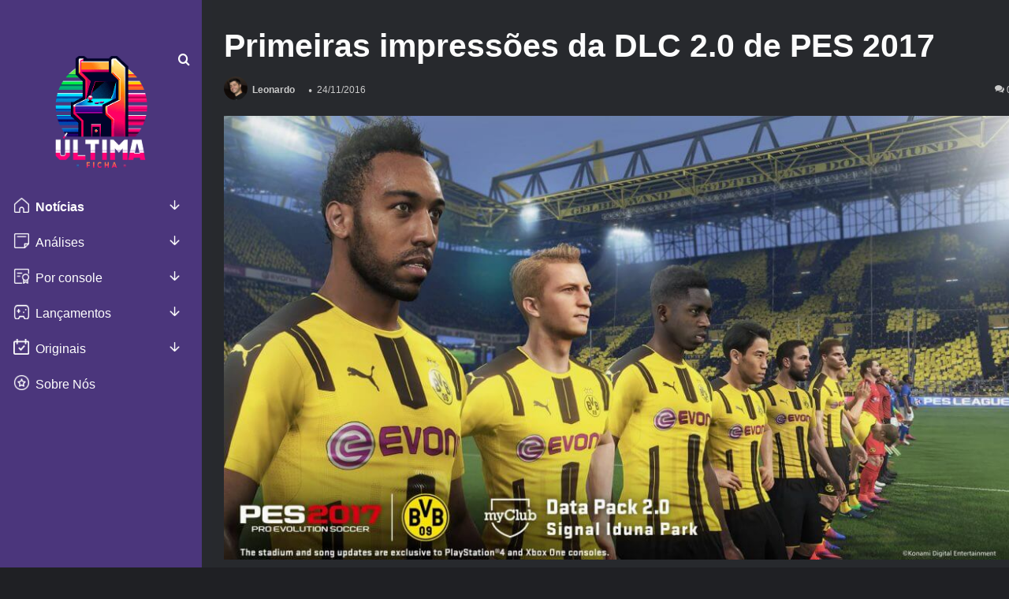

--- FILE ---
content_type: text/html; charset=UTF-8
request_url: https://ultimaficha.com.br/2016/11/24/primeiras-impressoes-da-dlc-2-0-de-pes-2017/
body_size: 69898
content:
<!DOCTYPE html>
<html lang="pt-BR" class="dark-skin" data-skin="dark" prefix="og: https://ogp.me/ns#">
<head><meta charset="UTF-8" /><script>if(navigator.userAgent.match(/MSIE|Internet Explorer/i)||navigator.userAgent.match(/Trident\/7\..*?rv:11/i)){var href=document.location.href;if(!href.match(/[?&]nowprocket/)){if(href.indexOf("?")==-1){if(href.indexOf("#")==-1){document.location.href=href+"?nowprocket=1"}else{document.location.href=href.replace("#","?nowprocket=1#")}}else{if(href.indexOf("#")==-1){document.location.href=href+"&nowprocket=1"}else{document.location.href=href.replace("#","&nowprocket=1#")}}}}</script><script>(()=>{class RocketLazyLoadScripts{constructor(){this.v="2.0.3",this.userEvents=["keydown","keyup","mousedown","mouseup","mousemove","mouseover","mouseenter","mouseout","mouseleave","touchmove","touchstart","touchend","touchcancel","wheel","click","dblclick","input","visibilitychange"],this.attributeEvents=["onblur","onclick","oncontextmenu","ondblclick","onfocus","onmousedown","onmouseenter","onmouseleave","onmousemove","onmouseout","onmouseover","onmouseup","onmousewheel","onscroll","onsubmit"]}async t(){this.i(),this.o(),/iP(ad|hone)/.test(navigator.userAgent)&&this.h(),this.u(),this.l(this),this.m(),this.k(this),this.p(this),this._(),await Promise.all([this.R(),this.L()]),this.lastBreath=Date.now(),this.S(this),this.P(),this.D(),this.O(),this.M(),await this.C(this.delayedScripts.normal),await this.C(this.delayedScripts.defer),await this.C(this.delayedScripts.async),this.F("domReady"),await this.T(),await this.j(),await this.I(),this.F("windowLoad"),await this.A(),window.dispatchEvent(new Event("rocket-allScriptsLoaded")),this.everythingLoaded=!0,this.lastTouchEnd&&await new Promise((t=>setTimeout(t,500-Date.now()+this.lastTouchEnd))),this.H(),this.F("all"),this.U(),this.W()}i(){this.CSPIssue=sessionStorage.getItem("rocketCSPIssue"),document.addEventListener("securitypolicyviolation",(t=>{this.CSPIssue||"script-src-elem"!==t.violatedDirective||"data"!==t.blockedURI||(this.CSPIssue=!0,sessionStorage.setItem("rocketCSPIssue",!0))}),{isRocket:!0})}o(){window.addEventListener("pageshow",(t=>{this.persisted=t.persisted,this.realWindowLoadedFired=!0}),{isRocket:!0}),window.addEventListener("pagehide",(()=>{this.onFirstUserAction=null}),{isRocket:!0})}h(){let t;function e(e){t=e}window.addEventListener("touchstart",e,{isRocket:!0}),window.addEventListener("touchend",(function i(o){Math.abs(o.changedTouches[0].pageX-t.changedTouches[0].pageX)<10&&Math.abs(o.changedTouches[0].pageY-t.changedTouches[0].pageY)<10&&o.timeStamp-t.timeStamp<200&&(o.target.dispatchEvent(new PointerEvent("click",{target:o.target,bubbles:!0,cancelable:!0,detail:1})),event.preventDefault(),window.removeEventListener("touchstart",e,{isRocket:!0}),window.removeEventListener("touchend",i,{isRocket:!0}))}),{isRocket:!0})}q(t){this.userActionTriggered||("mousemove"!==t.type||this.firstMousemoveIgnored?"keyup"===t.type||"mouseover"===t.type||"mouseout"===t.type||(this.userActionTriggered=!0,this.onFirstUserAction&&this.onFirstUserAction()):this.firstMousemoveIgnored=!0),"click"===t.type&&t.preventDefault(),this.savedUserEvents.length>0&&(t.stopPropagation(),t.stopImmediatePropagation()),"touchstart"===this.lastEvent&&"touchend"===t.type&&(this.lastTouchEnd=Date.now()),"click"===t.type&&(this.lastTouchEnd=0),this.lastEvent=t.type,this.savedUserEvents.push(t)}u(){this.savedUserEvents=[],this.userEventHandler=this.q.bind(this),this.userEvents.forEach((t=>window.addEventListener(t,this.userEventHandler,{passive:!1,isRocket:!0})))}U(){this.userEvents.forEach((t=>window.removeEventListener(t,this.userEventHandler,{passive:!1,isRocket:!0}))),this.savedUserEvents.forEach((t=>{t.target.dispatchEvent(new window[t.constructor.name](t.type,t))}))}m(){this.eventsMutationObserver=new MutationObserver((t=>{const e="return false";for(const i of t){if("attributes"===i.type){const t=i.target.getAttribute(i.attributeName);t&&t!==e&&(i.target.setAttribute("data-rocket-"+i.attributeName,t),i.target["rocket"+i.attributeName]=new Function("event",t),i.target.setAttribute(i.attributeName,e))}"childList"===i.type&&i.addedNodes.forEach((t=>{if(t.nodeType===Node.ELEMENT_NODE)for(const i of t.attributes)this.attributeEvents.includes(i.name)&&i.value&&""!==i.value&&(t.setAttribute("data-rocket-"+i.name,i.value),t["rocket"+i.name]=new Function("event",i.value),t.setAttribute(i.name,e))}))}})),this.eventsMutationObserver.observe(document,{subtree:!0,childList:!0,attributeFilter:this.attributeEvents})}H(){this.eventsMutationObserver.disconnect(),this.attributeEvents.forEach((t=>{document.querySelectorAll("[data-rocket-"+t+"]").forEach((e=>{e.setAttribute(t,e.getAttribute("data-rocket-"+t)),e.removeAttribute("data-rocket-"+t)}))}))}k(t){Object.defineProperty(HTMLElement.prototype,"onclick",{get(){return this.rocketonclick||null},set(e){this.rocketonclick=e,this.setAttribute(t.everythingLoaded?"onclick":"data-rocket-onclick","this.rocketonclick(event)")}})}S(t){function e(e,i){let o=e[i];e[i]=null,Object.defineProperty(e,i,{get:()=>o,set(s){t.everythingLoaded?o=s:e["rocket"+i]=o=s}})}e(document,"onreadystatechange"),e(window,"onload"),e(window,"onpageshow");try{Object.defineProperty(document,"readyState",{get:()=>t.rocketReadyState,set(e){t.rocketReadyState=e},configurable:!0}),document.readyState="loading"}catch(t){console.log("WPRocket DJE readyState conflict, bypassing")}}l(t){this.originalAddEventListener=EventTarget.prototype.addEventListener,this.originalRemoveEventListener=EventTarget.prototype.removeEventListener,this.savedEventListeners=[],EventTarget.prototype.addEventListener=function(e,i,o){o&&o.isRocket||!t.B(e,this)&&!t.userEvents.includes(e)||t.B(e,this)&&!t.userActionTriggered||e.startsWith("rocket-")||t.everythingLoaded?t.originalAddEventListener.call(this,e,i,o):t.savedEventListeners.push({target:this,remove:!1,type:e,func:i,options:o})},EventTarget.prototype.removeEventListener=function(e,i,o){o&&o.isRocket||!t.B(e,this)&&!t.userEvents.includes(e)||t.B(e,this)&&!t.userActionTriggered||e.startsWith("rocket-")||t.everythingLoaded?t.originalRemoveEventListener.call(this,e,i,o):t.savedEventListeners.push({target:this,remove:!0,type:e,func:i,options:o})}}F(t){"all"===t&&(EventTarget.prototype.addEventListener=this.originalAddEventListener,EventTarget.prototype.removeEventListener=this.originalRemoveEventListener),this.savedEventListeners=this.savedEventListeners.filter((e=>{let i=e.type,o=e.target||window;return"domReady"===t&&"DOMContentLoaded"!==i&&"readystatechange"!==i||("windowLoad"===t&&"load"!==i&&"readystatechange"!==i&&"pageshow"!==i||(this.B(i,o)&&(i="rocket-"+i),e.remove?o.removeEventListener(i,e.func,e.options):o.addEventListener(i,e.func,e.options),!1))}))}p(t){let e;function i(e){return t.everythingLoaded?e:e.split(" ").map((t=>"load"===t||t.startsWith("load.")?"rocket-jquery-load":t)).join(" ")}function o(o){function s(e){const s=o.fn[e];o.fn[e]=o.fn.init.prototype[e]=function(){return this[0]===window&&t.userActionTriggered&&("string"==typeof arguments[0]||arguments[0]instanceof String?arguments[0]=i(arguments[0]):"object"==typeof arguments[0]&&Object.keys(arguments[0]).forEach((t=>{const e=arguments[0][t];delete arguments[0][t],arguments[0][i(t)]=e}))),s.apply(this,arguments),this}}if(o&&o.fn&&!t.allJQueries.includes(o)){const e={DOMContentLoaded:[],"rocket-DOMContentLoaded":[]};for(const t in e)document.addEventListener(t,(()=>{e[t].forEach((t=>t()))}),{isRocket:!0});o.fn.ready=o.fn.init.prototype.ready=function(i){function s(){parseInt(o.fn.jquery)>2?setTimeout((()=>i.bind(document)(o))):i.bind(document)(o)}return t.realDomReadyFired?!t.userActionTriggered||t.fauxDomReadyFired?s():e["rocket-DOMContentLoaded"].push(s):e.DOMContentLoaded.push(s),o([])},s("on"),s("one"),s("off"),t.allJQueries.push(o)}e=o}t.allJQueries=[],o(window.jQuery),Object.defineProperty(window,"jQuery",{get:()=>e,set(t){o(t)}})}P(){const t=new Map;document.write=document.writeln=function(e){const i=document.currentScript,o=document.createRange(),s=i.parentElement;let n=t.get(i);void 0===n&&(n=i.nextSibling,t.set(i,n));const c=document.createDocumentFragment();o.setStart(c,0),c.appendChild(o.createContextualFragment(e)),s.insertBefore(c,n)}}async R(){return new Promise((t=>{this.userActionTriggered?t():this.onFirstUserAction=t}))}async L(){return new Promise((t=>{document.addEventListener("DOMContentLoaded",(()=>{this.realDomReadyFired=!0,t()}),{isRocket:!0})}))}async I(){return this.realWindowLoadedFired?Promise.resolve():new Promise((t=>{window.addEventListener("load",t,{isRocket:!0})}))}M(){this.pendingScripts=[];this.scriptsMutationObserver=new MutationObserver((t=>{for(const e of t)e.addedNodes.forEach((t=>{"SCRIPT"!==t.tagName||t.noModule||t.isWPRocket||this.pendingScripts.push({script:t,promise:new Promise((e=>{const i=()=>{const i=this.pendingScripts.findIndex((e=>e.script===t));i>=0&&this.pendingScripts.splice(i,1),e()};t.addEventListener("load",i,{isRocket:!0}),t.addEventListener("error",i,{isRocket:!0}),setTimeout(i,1e3)}))})}))})),this.scriptsMutationObserver.observe(document,{childList:!0,subtree:!0})}async j(){await this.J(),this.pendingScripts.length?(await this.pendingScripts[0].promise,await this.j()):this.scriptsMutationObserver.disconnect()}D(){this.delayedScripts={normal:[],async:[],defer:[]},document.querySelectorAll("script[type$=rocketlazyloadscript]").forEach((t=>{t.hasAttribute("data-rocket-src")?t.hasAttribute("async")&&!1!==t.async?this.delayedScripts.async.push(t):t.hasAttribute("defer")&&!1!==t.defer||"module"===t.getAttribute("data-rocket-type")?this.delayedScripts.defer.push(t):this.delayedScripts.normal.push(t):this.delayedScripts.normal.push(t)}))}async _(){await this.L();let t=[];document.querySelectorAll("script[type$=rocketlazyloadscript][data-rocket-src]").forEach((e=>{let i=e.getAttribute("data-rocket-src");if(i&&!i.startsWith("data:")){i.startsWith("//")&&(i=location.protocol+i);try{const o=new URL(i).origin;o!==location.origin&&t.push({src:o,crossOrigin:e.crossOrigin||"module"===e.getAttribute("data-rocket-type")})}catch(t){}}})),t=[...new Map(t.map((t=>[JSON.stringify(t),t]))).values()],this.N(t,"preconnect")}async $(t){if(await this.G(),!0!==t.noModule||!("noModule"in HTMLScriptElement.prototype))return new Promise((e=>{let i;function o(){(i||t).setAttribute("data-rocket-status","executed"),e()}try{if(navigator.userAgent.includes("Firefox/")||""===navigator.vendor||this.CSPIssue)i=document.createElement("script"),[...t.attributes].forEach((t=>{let e=t.nodeName;"type"!==e&&("data-rocket-type"===e&&(e="type"),"data-rocket-src"===e&&(e="src"),i.setAttribute(e,t.nodeValue))})),t.text&&(i.text=t.text),t.nonce&&(i.nonce=t.nonce),i.hasAttribute("src")?(i.addEventListener("load",o,{isRocket:!0}),i.addEventListener("error",(()=>{i.setAttribute("data-rocket-status","failed-network"),e()}),{isRocket:!0}),setTimeout((()=>{i.isConnected||e()}),1)):(i.text=t.text,o()),i.isWPRocket=!0,t.parentNode.replaceChild(i,t);else{const i=t.getAttribute("data-rocket-type"),s=t.getAttribute("data-rocket-src");i?(t.type=i,t.removeAttribute("data-rocket-type")):t.removeAttribute("type"),t.addEventListener("load",o,{isRocket:!0}),t.addEventListener("error",(i=>{this.CSPIssue&&i.target.src.startsWith("data:")?(console.log("WPRocket: CSP fallback activated"),t.removeAttribute("src"),this.$(t).then(e)):(t.setAttribute("data-rocket-status","failed-network"),e())}),{isRocket:!0}),s?(t.fetchPriority="high",t.removeAttribute("data-rocket-src"),t.src=s):t.src="data:text/javascript;base64,"+window.btoa(unescape(encodeURIComponent(t.text)))}}catch(i){t.setAttribute("data-rocket-status","failed-transform"),e()}}));t.setAttribute("data-rocket-status","skipped")}async C(t){const e=t.shift();return e?(e.isConnected&&await this.$(e),this.C(t)):Promise.resolve()}O(){this.N([...this.delayedScripts.normal,...this.delayedScripts.defer,...this.delayedScripts.async],"preload")}N(t,e){this.trash=this.trash||[];let i=!0;var o=document.createDocumentFragment();t.forEach((t=>{const s=t.getAttribute&&t.getAttribute("data-rocket-src")||t.src;if(s&&!s.startsWith("data:")){const n=document.createElement("link");n.href=s,n.rel=e,"preconnect"!==e&&(n.as="script",n.fetchPriority=i?"high":"low"),t.getAttribute&&"module"===t.getAttribute("data-rocket-type")&&(n.crossOrigin=!0),t.crossOrigin&&(n.crossOrigin=t.crossOrigin),t.integrity&&(n.integrity=t.integrity),t.nonce&&(n.nonce=t.nonce),o.appendChild(n),this.trash.push(n),i=!1}})),document.head.appendChild(o)}W(){this.trash.forEach((t=>t.remove()))}async T(){try{document.readyState="interactive"}catch(t){}this.fauxDomReadyFired=!0;try{await this.G(),document.dispatchEvent(new Event("rocket-readystatechange")),await this.G(),document.rocketonreadystatechange&&document.rocketonreadystatechange(),await this.G(),document.dispatchEvent(new Event("rocket-DOMContentLoaded")),await this.G(),window.dispatchEvent(new Event("rocket-DOMContentLoaded"))}catch(t){console.error(t)}}async A(){try{document.readyState="complete"}catch(t){}try{await this.G(),document.dispatchEvent(new Event("rocket-readystatechange")),await this.G(),document.rocketonreadystatechange&&document.rocketonreadystatechange(),await this.G(),window.dispatchEvent(new Event("rocket-load")),await this.G(),window.rocketonload&&window.rocketonload(),await this.G(),this.allJQueries.forEach((t=>t(window).trigger("rocket-jquery-load"))),await this.G();const t=new Event("rocket-pageshow");t.persisted=this.persisted,window.dispatchEvent(t),await this.G(),window.rocketonpageshow&&window.rocketonpageshow({persisted:this.persisted})}catch(t){console.error(t)}}async G(){Date.now()-this.lastBreath>45&&(await this.J(),this.lastBreath=Date.now())}async J(){return document.hidden?new Promise((t=>setTimeout(t))):new Promise((t=>requestAnimationFrame(t)))}B(t,e){return e===document&&"readystatechange"===t||(e===document&&"DOMContentLoaded"===t||(e===window&&"DOMContentLoaded"===t||(e===window&&"load"===t||e===window&&"pageshow"===t)))}static run(){(new RocketLazyLoadScripts).t()}}RocketLazyLoadScripts.run()})();</script>
	
	
	<link rel="profile" href="https://gmpg.org/xfn/11" />
	<script type="rocketlazyloadscript" data-rocket-type="text/javascript">
/* <![CDATA[ */
window.JetpackScriptData = {"site":{"icon":"","title":"Última Ficha","host":"unknown","is_wpcom_platform":false}};
/* ]]> */
</script>
	<style></style>
	
<!-- Otimização dos mecanismos de pesquisa pelo Rank Math PRO - https://rankmath.com/ -->
<title>Primeiras impressões da DLC 2.0 de PES 2017 - Última Ficha</title>
<link crossorigin data-rocket-preload as="font" href="https://ultimaficha.com.br/wp-content/themes/ultima-ficha-theme/assets/fonts/tielabs-fonticon/tielabs-fonticon.woff" rel="preload">
<link crossorigin data-rocket-preload as="font" href="https://ultimaficha.com.br/wp-content/plugins/gdpr-cookie-compliance/dist/fonts/nunito-v8-latin-regular.woff2" rel="preload">
<link crossorigin data-rocket-preload as="font" href="https://ultimaficha.com.br/wp-content/plugins/gdpr-cookie-compliance/dist/fonts/nunito-v8-latin-700.woff2" rel="preload">
<style id="wpr-usedcss">img:is([sizes=auto i],[sizes^="auto," i]){contain-intrinsic-size:3000px 1500px}:root{--main-nav-background:#1f2024;--main-nav-secondry-background:rgba(0, 0, 0, .2);--main-nav-primary-color:#0088ff;--main-nav-contrast-primary-color:#FFFFFF;--main-nav-text-color:#FFFFFF;--main-nav-secondry-text-color:rgba(225, 255, 255, .5);--main-nav-main-border-color:rgba(255, 255, 255, .07);--main-nav-secondry-border-color:rgba(255, 255, 255, .04)}img.emoji{display:inline!important;border:none!important;box-shadow:none!important;height:1em!important;width:1em!important;margin:0 .07em!important;vertical-align:-.1em!important;background:0 0!important;padding:0!important}:where(.wp-block-button__link){border-radius:9999px;box-shadow:none;padding:calc(.667em + 2px) calc(1.333em + 2px);text-decoration:none}:root :where(.wp-block-button .wp-block-button__link.is-style-outline),:root :where(.wp-block-button.is-style-outline>.wp-block-button__link){border:2px solid;padding:.667em 1.333em}:root :where(.wp-block-button .wp-block-button__link.is-style-outline:not(.has-text-color)),:root :where(.wp-block-button.is-style-outline>.wp-block-button__link:not(.has-text-color)){color:currentColor}:root :where(.wp-block-button .wp-block-button__link.is-style-outline:not(.has-background)),:root :where(.wp-block-button.is-style-outline>.wp-block-button__link:not(.has-background)){background-color:initial;background-image:none}:where(.wp-block-calendar table:not(.has-background) th){background:#ddd}:where(.wp-block-columns){margin-bottom:1.75em}:where(.wp-block-columns.has-background){padding:1.25em 2.375em}:where(.wp-block-post-comments input[type=submit]){border:none}:where(.wp-block-cover-image:not(.has-text-color)),:where(.wp-block-cover:not(.has-text-color)){color:#fff}:where(.wp-block-cover-image.is-light:not(.has-text-color)),:where(.wp-block-cover.is-light:not(.has-text-color)){color:#000}:root :where(.wp-block-cover h1:not(.has-text-color)),:root :where(.wp-block-cover h2:not(.has-text-color)),:root :where(.wp-block-cover h3:not(.has-text-color)),:root :where(.wp-block-cover h4:not(.has-text-color)),:root :where(.wp-block-cover h5:not(.has-text-color)),:root :where(.wp-block-cover h6:not(.has-text-color)),:root :where(.wp-block-cover p:not(.has-text-color)){color:inherit}:where(.wp-block-file){margin-bottom:1.5em}:where(.wp-block-file__button){border-radius:2em;display:inline-block;padding:.5em 1em}:where(.wp-block-file__button):is(a):active,:where(.wp-block-file__button):is(a):focus,:where(.wp-block-file__button):is(a):hover,:where(.wp-block-file__button):is(a):visited{box-shadow:none;color:#fff;opacity:.85;text-decoration:none}.wp-block-gallery:not(.has-nested-images){display:flex;flex-wrap:wrap;list-style-type:none;margin:0;padding:0}:where(.wp-block-group.wp-block-group-is-layout-constrained){position:relative}:root :where(.wp-block-image.is-style-rounded img,.wp-block-image .is-style-rounded img){border-radius:9999px}:where(.wp-block-latest-comments:not([style*=line-height] .wp-block-latest-comments__comment)){line-height:1.1}:where(.wp-block-latest-comments:not([style*=line-height] .wp-block-latest-comments__comment-excerpt p)){line-height:1.8}:root :where(.wp-block-latest-posts.is-grid){padding:0}:root :where(.wp-block-latest-posts.wp-block-latest-posts__list){padding-left:0}ol,ul{box-sizing:border-box}:root :where(.wp-block-list.has-background){padding:1.25em 2.375em}:where(.wp-block-navigation.has-background .wp-block-navigation-item a:not(.wp-element-button)),:where(.wp-block-navigation.has-background .wp-block-navigation-submenu a:not(.wp-element-button)){padding:.5em 1em}:where(.wp-block-navigation .wp-block-navigation__submenu-container .wp-block-navigation-item a:not(.wp-element-button)),:where(.wp-block-navigation .wp-block-navigation__submenu-container .wp-block-navigation-submenu a:not(.wp-element-button)),:where(.wp-block-navigation .wp-block-navigation__submenu-container .wp-block-navigation-submenu button.wp-block-navigation-item__content),:where(.wp-block-navigation .wp-block-navigation__submenu-container .wp-block-pages-list__item button.wp-block-navigation-item__content){padding:.5em 1em}:root :where(p.has-background){padding:1.25em 2.375em}:where(p.has-text-color:not(.has-link-color)) a{color:inherit}:where(.wp-block-post-comments-form) input:not([type=submit]),:where(.wp-block-post-comments-form) textarea{border:1px solid #949494;font-family:inherit;font-size:1em}:where(.wp-block-post-comments-form) input:where(:not([type=submit]):not([type=checkbox])),:where(.wp-block-post-comments-form) textarea{padding:calc(.667em + 2px)}:where(.wp-block-post-excerpt){box-sizing:border-box;margin-bottom:var(--wp--style--block-gap);margin-top:var(--wp--style--block-gap)}:where(.wp-block-preformatted.has-background){padding:1.25em 2.375em}:where(.wp-block-search__button){border:1px solid #ccc;padding:6px 10px}:where(.wp-block-search__input){font-family:inherit;font-size:inherit;font-style:inherit;font-weight:inherit;letter-spacing:inherit;line-height:inherit;text-transform:inherit}:where(.wp-block-search__button-inside .wp-block-search__inside-wrapper){border:1px solid #949494;box-sizing:border-box;padding:4px}:where(.wp-block-search__button-inside .wp-block-search__inside-wrapper) .wp-block-search__input{border:none;border-radius:0;padding:0 4px}:where(.wp-block-search__button-inside .wp-block-search__inside-wrapper) .wp-block-search__input:focus{outline:0}:where(.wp-block-search__button-inside .wp-block-search__inside-wrapper) :where(.wp-block-search__button){padding:4px 8px}:root :where(.wp-block-separator.is-style-dots){height:auto;line-height:1;text-align:center}:root :where(.wp-block-separator.is-style-dots):before{color:currentColor;content:"···";font-family:serif;font-size:1.5em;letter-spacing:2em;padding-left:2em}:root :where(.wp-block-site-logo.is-style-rounded){border-radius:9999px}:where(.wp-block-social-links:not(.is-style-logos-only)) .wp-social-link{background-color:#f0f0f0;color:#444}:where(.wp-block-social-links:not(.is-style-logos-only)) .wp-social-link-amazon{background-color:#f90;color:#fff}:where(.wp-block-social-links:not(.is-style-logos-only)) .wp-social-link-bandcamp{background-color:#1ea0c3;color:#fff}:where(.wp-block-social-links:not(.is-style-logos-only)) .wp-social-link-behance{background-color:#0757fe;color:#fff}:where(.wp-block-social-links:not(.is-style-logos-only)) .wp-social-link-bluesky{background-color:#0a7aff;color:#fff}:where(.wp-block-social-links:not(.is-style-logos-only)) .wp-social-link-codepen{background-color:#1e1f26;color:#fff}:where(.wp-block-social-links:not(.is-style-logos-only)) .wp-social-link-deviantart{background-color:#02e49b;color:#fff}:where(.wp-block-social-links:not(.is-style-logos-only)) .wp-social-link-dribbble{background-color:#e94c89;color:#fff}:where(.wp-block-social-links:not(.is-style-logos-only)) .wp-social-link-dropbox{background-color:#4280ff;color:#fff}:where(.wp-block-social-links:not(.is-style-logos-only)) .wp-social-link-etsy{background-color:#f45800;color:#fff}:where(.wp-block-social-links:not(.is-style-logos-only)) .wp-social-link-facebook{background-color:#0866ff;color:#fff}:where(.wp-block-social-links:not(.is-style-logos-only)) .wp-social-link-fivehundredpx{background-color:#000;color:#fff}:where(.wp-block-social-links:not(.is-style-logos-only)) .wp-social-link-flickr{background-color:#0461dd;color:#fff}:where(.wp-block-social-links:not(.is-style-logos-only)) .wp-social-link-foursquare{background-color:#e65678;color:#fff}:where(.wp-block-social-links:not(.is-style-logos-only)) .wp-social-link-github{background-color:#24292d;color:#fff}:where(.wp-block-social-links:not(.is-style-logos-only)) .wp-social-link-goodreads{background-color:#eceadd;color:#382110}:where(.wp-block-social-links:not(.is-style-logos-only)) .wp-social-link-google{background-color:#ea4434;color:#fff}:where(.wp-block-social-links:not(.is-style-logos-only)) .wp-social-link-gravatar{background-color:#1d4fc4;color:#fff}:where(.wp-block-social-links:not(.is-style-logos-only)) .wp-social-link-instagram{background-color:#f00075;color:#fff}:where(.wp-block-social-links:not(.is-style-logos-only)) .wp-social-link-lastfm{background-color:#e21b24;color:#fff}:where(.wp-block-social-links:not(.is-style-logos-only)) .wp-social-link-linkedin{background-color:#0d66c2;color:#fff}:where(.wp-block-social-links:not(.is-style-logos-only)) .wp-social-link-mastodon{background-color:#3288d4;color:#fff}:where(.wp-block-social-links:not(.is-style-logos-only)) .wp-social-link-medium{background-color:#000;color:#fff}:where(.wp-block-social-links:not(.is-style-logos-only)) .wp-social-link-meetup{background-color:#f6405f;color:#fff}:where(.wp-block-social-links:not(.is-style-logos-only)) .wp-social-link-patreon{background-color:#000;color:#fff}:where(.wp-block-social-links:not(.is-style-logos-only)) .wp-social-link-pinterest{background-color:#e60122;color:#fff}:where(.wp-block-social-links:not(.is-style-logos-only)) .wp-social-link-pocket{background-color:#ef4155;color:#fff}:where(.wp-block-social-links:not(.is-style-logos-only)) .wp-social-link-reddit{background-color:#ff4500;color:#fff}:where(.wp-block-social-links:not(.is-style-logos-only)) .wp-social-link-skype{background-color:#0478d7;color:#fff}:where(.wp-block-social-links:not(.is-style-logos-only)) .wp-social-link-snapchat{background-color:#fefc00;color:#fff;stroke:#000}:where(.wp-block-social-links:not(.is-style-logos-only)) .wp-social-link-soundcloud{background-color:#ff5600;color:#fff}:where(.wp-block-social-links:not(.is-style-logos-only)) .wp-social-link-spotify{background-color:#1bd760;color:#fff}:where(.wp-block-social-links:not(.is-style-logos-only)) .wp-social-link-telegram{background-color:#2aabee;color:#fff}:where(.wp-block-social-links:not(.is-style-logos-only)) .wp-social-link-threads{background-color:#000;color:#fff}:where(.wp-block-social-links:not(.is-style-logos-only)) .wp-social-link-tiktok{background-color:#000;color:#fff}:where(.wp-block-social-links:not(.is-style-logos-only)) .wp-social-link-tumblr{background-color:#011835;color:#fff}:where(.wp-block-social-links:not(.is-style-logos-only)) .wp-social-link-twitch{background-color:#6440a4;color:#fff}:where(.wp-block-social-links:not(.is-style-logos-only)) .wp-social-link-twitter{background-color:#1da1f2;color:#fff}:where(.wp-block-social-links:not(.is-style-logos-only)) .wp-social-link-vimeo{background-color:#1eb7ea;color:#fff}:where(.wp-block-social-links:not(.is-style-logos-only)) .wp-social-link-vk{background-color:#4680c2;color:#fff}:where(.wp-block-social-links:not(.is-style-logos-only)) .wp-social-link-wordpress{background-color:#3499cd;color:#fff}:where(.wp-block-social-links:not(.is-style-logos-only)) .wp-social-link-whatsapp{background-color:#25d366;color:#fff}:where(.wp-block-social-links:not(.is-style-logos-only)) .wp-social-link-x{background-color:#000;color:#fff}:where(.wp-block-social-links:not(.is-style-logos-only)) .wp-social-link-yelp{background-color:#d32422;color:#fff}:where(.wp-block-social-links:not(.is-style-logos-only)) .wp-social-link-youtube{background-color:red;color:#fff}:where(.wp-block-social-links.is-style-logos-only) .wp-social-link{background:0 0}:where(.wp-block-social-links.is-style-logos-only) .wp-social-link svg{height:1.25em;width:1.25em}:where(.wp-block-social-links.is-style-logos-only) .wp-social-link-amazon{color:#f90}:where(.wp-block-social-links.is-style-logos-only) .wp-social-link-bandcamp{color:#1ea0c3}:where(.wp-block-social-links.is-style-logos-only) .wp-social-link-behance{color:#0757fe}:where(.wp-block-social-links.is-style-logos-only) .wp-social-link-bluesky{color:#0a7aff}:where(.wp-block-social-links.is-style-logos-only) .wp-social-link-codepen{color:#1e1f26}:where(.wp-block-social-links.is-style-logos-only) .wp-social-link-deviantart{color:#02e49b}:where(.wp-block-social-links.is-style-logos-only) .wp-social-link-dribbble{color:#e94c89}:where(.wp-block-social-links.is-style-logos-only) .wp-social-link-dropbox{color:#4280ff}:where(.wp-block-social-links.is-style-logos-only) .wp-social-link-etsy{color:#f45800}:where(.wp-block-social-links.is-style-logos-only) .wp-social-link-facebook{color:#0866ff}:where(.wp-block-social-links.is-style-logos-only) .wp-social-link-fivehundredpx{color:#000}:where(.wp-block-social-links.is-style-logos-only) .wp-social-link-flickr{color:#0461dd}:where(.wp-block-social-links.is-style-logos-only) .wp-social-link-foursquare{color:#e65678}:where(.wp-block-social-links.is-style-logos-only) .wp-social-link-github{color:#24292d}:where(.wp-block-social-links.is-style-logos-only) .wp-social-link-goodreads{color:#382110}:where(.wp-block-social-links.is-style-logos-only) .wp-social-link-google{color:#ea4434}:where(.wp-block-social-links.is-style-logos-only) .wp-social-link-gravatar{color:#1d4fc4}:where(.wp-block-social-links.is-style-logos-only) .wp-social-link-instagram{color:#f00075}:where(.wp-block-social-links.is-style-logos-only) .wp-social-link-lastfm{color:#e21b24}:where(.wp-block-social-links.is-style-logos-only) .wp-social-link-linkedin{color:#0d66c2}:where(.wp-block-social-links.is-style-logos-only) .wp-social-link-mastodon{color:#3288d4}:where(.wp-block-social-links.is-style-logos-only) .wp-social-link-medium{color:#000}:where(.wp-block-social-links.is-style-logos-only) .wp-social-link-meetup{color:#f6405f}:where(.wp-block-social-links.is-style-logos-only) .wp-social-link-patreon{color:#000}:where(.wp-block-social-links.is-style-logos-only) .wp-social-link-pinterest{color:#e60122}:where(.wp-block-social-links.is-style-logos-only) .wp-social-link-pocket{color:#ef4155}:where(.wp-block-social-links.is-style-logos-only) .wp-social-link-reddit{color:#ff4500}:where(.wp-block-social-links.is-style-logos-only) .wp-social-link-skype{color:#0478d7}:where(.wp-block-social-links.is-style-logos-only) .wp-social-link-snapchat{color:#fff;stroke:#000}:where(.wp-block-social-links.is-style-logos-only) .wp-social-link-soundcloud{color:#ff5600}:where(.wp-block-social-links.is-style-logos-only) .wp-social-link-spotify{color:#1bd760}:where(.wp-block-social-links.is-style-logos-only) .wp-social-link-telegram{color:#2aabee}:where(.wp-block-social-links.is-style-logos-only) .wp-social-link-threads{color:#000}:where(.wp-block-social-links.is-style-logos-only) .wp-social-link-tiktok{color:#000}:where(.wp-block-social-links.is-style-logos-only) .wp-social-link-tumblr{color:#011835}:where(.wp-block-social-links.is-style-logos-only) .wp-social-link-twitch{color:#6440a4}:where(.wp-block-social-links.is-style-logos-only) .wp-social-link-twitter{color:#1da1f2}:where(.wp-block-social-links.is-style-logos-only) .wp-social-link-vimeo{color:#1eb7ea}:where(.wp-block-social-links.is-style-logos-only) .wp-social-link-vk{color:#4680c2}:where(.wp-block-social-links.is-style-logos-only) .wp-social-link-whatsapp{color:#25d366}:where(.wp-block-social-links.is-style-logos-only) .wp-social-link-wordpress{color:#3499cd}:where(.wp-block-social-links.is-style-logos-only) .wp-social-link-x{color:#000}:where(.wp-block-social-links.is-style-logos-only) .wp-social-link-yelp{color:#d32422}:where(.wp-block-social-links.is-style-logos-only) .wp-social-link-youtube{color:red}:root :where(.wp-block-social-links .wp-social-link a){padding:.25em}:root :where(.wp-block-social-links.is-style-logos-only .wp-social-link a){padding:0}:root :where(.wp-block-social-links.is-style-pill-shape .wp-social-link a){padding-left:.66667em;padding-right:.66667em}:root :where(.wp-block-tag-cloud.is-style-outline){display:flex;flex-wrap:wrap;gap:1ch}:root :where(.wp-block-tag-cloud.is-style-outline a){border:1px solid;font-size:unset!important;margin-right:0;padding:1ch 2ch;text-decoration:none!important}:root :where(.wp-block-table-of-contents){box-sizing:border-box}:where(.wp-block-term-description){box-sizing:border-box;margin-bottom:var(--wp--style--block-gap);margin-top:var(--wp--style--block-gap)}:where(pre.wp-block-verse){font-family:inherit}.entry-content{counter-reset:footnotes}:root{--wp--preset--font-size--normal:16px;--wp--preset--font-size--huge:42px}.screen-reader-text{border:0;clip:rect(1px,1px,1px,1px);clip-path:inset(50%);height:1px;margin:-1px;overflow:hidden;padding:0;position:absolute;width:1px;word-wrap:normal!important}.screen-reader-text:focus{background-color:#ddd;clip:auto!important;clip-path:none;color:#444;display:block;font-size:1em;height:auto;left:5px;line-height:normal;padding:15px 23px 14px;text-decoration:none;top:5px;width:auto;z-index:100000}html :where(.has-border-color){border-style:solid}html :where([style*=border-top-color]){border-top-style:solid}html :where([style*=border-right-color]){border-right-style:solid}html :where([style*=border-bottom-color]){border-bottom-style:solid}html :where([style*=border-left-color]){border-left-style:solid}html :where([style*=border-width]){border-style:solid}html :where([style*=border-top-width]){border-top-style:solid}html :where([style*=border-right-width]){border-right-style:solid}html :where([style*=border-bottom-width]){border-bottom-style:solid}html :where([style*=border-left-width]){border-left-style:solid}html :where(img[class*=wp-image-]){height:auto;max-width:100%}:where(figure){margin:0 0 1em}html :where(.is-position-sticky){--wp-admin--admin-bar--position-offset:var(--wp-admin--admin-bar--height,0px)}@media screen and (max-width:600px){html :where(.is-position-sticky){--wp-admin--admin-bar--position-offset:0px}}:root :where(.wp-block-image figcaption){color:#555;font-size:13px;text-align:center}:where(.wp-block-group.has-background){padding:1.25em 2.375em}:root :where(.wp-block-template-part.has-background){margin-bottom:0;margin-top:0;padding:1.25em 2.375em}:root{--rankmath-wp-adminbar-height:0}.clear{clear:both}:root{--wp--preset--aspect-ratio--square:1;--wp--preset--aspect-ratio--4-3:4/3;--wp--preset--aspect-ratio--3-4:3/4;--wp--preset--aspect-ratio--3-2:3/2;--wp--preset--aspect-ratio--2-3:2/3;--wp--preset--aspect-ratio--16-9:16/9;--wp--preset--aspect-ratio--9-16:9/16;--wp--preset--color--black:#000000;--wp--preset--color--cyan-bluish-gray:#abb8c3;--wp--preset--color--white:#ffffff;--wp--preset--color--pale-pink:#f78da7;--wp--preset--color--vivid-red:#cf2e2e;--wp--preset--color--luminous-vivid-orange:#ff6900;--wp--preset--color--luminous-vivid-amber:#fcb900;--wp--preset--color--light-green-cyan:#7bdcb5;--wp--preset--color--vivid-green-cyan:#00d084;--wp--preset--color--pale-cyan-blue:#8ed1fc;--wp--preset--color--vivid-cyan-blue:#0693e3;--wp--preset--color--vivid-purple:#9b51e0;--wp--preset--gradient--vivid-cyan-blue-to-vivid-purple:linear-gradient(135deg,rgba(6, 147, 227, 1) 0%,rgb(155, 81, 224) 100%);--wp--preset--gradient--light-green-cyan-to-vivid-green-cyan:linear-gradient(135deg,rgb(122, 220, 180) 0%,rgb(0, 208, 130) 100%);--wp--preset--gradient--luminous-vivid-amber-to-luminous-vivid-orange:linear-gradient(135deg,rgba(252, 185, 0, 1) 0%,rgba(255, 105, 0, 1) 100%);--wp--preset--gradient--luminous-vivid-orange-to-vivid-red:linear-gradient(135deg,rgba(255, 105, 0, 1) 0%,rgb(207, 46, 46) 100%);--wp--preset--gradient--very-light-gray-to-cyan-bluish-gray:linear-gradient(135deg,rgb(238, 238, 238) 0%,rgb(169, 184, 195) 100%);--wp--preset--gradient--cool-to-warm-spectrum:linear-gradient(135deg,rgb(74, 234, 220) 0%,rgb(151, 120, 209) 20%,rgb(207, 42, 186) 40%,rgb(238, 44, 130) 60%,rgb(251, 105, 98) 80%,rgb(254, 248, 76) 100%);--wp--preset--gradient--blush-light-purple:linear-gradient(135deg,rgb(255, 206, 236) 0%,rgb(152, 150, 240) 100%);--wp--preset--gradient--blush-bordeaux:linear-gradient(135deg,rgb(254, 205, 165) 0%,rgb(254, 45, 45) 50%,rgb(107, 0, 62) 100%);--wp--preset--gradient--luminous-dusk:linear-gradient(135deg,rgb(255, 203, 112) 0%,rgb(199, 81, 192) 50%,rgb(65, 88, 208) 100%);--wp--preset--gradient--pale-ocean:linear-gradient(135deg,rgb(255, 245, 203) 0%,rgb(182, 227, 212) 50%,rgb(51, 167, 181) 100%);--wp--preset--gradient--electric-grass:linear-gradient(135deg,rgb(202, 248, 128) 0%,rgb(113, 206, 126) 100%);--wp--preset--gradient--midnight:linear-gradient(135deg,rgb(2, 3, 129) 0%,rgb(40, 116, 252) 100%);--wp--preset--font-size--small:13px;--wp--preset--font-size--medium:20px;--wp--preset--font-size--large:36px;--wp--preset--font-size--x-large:42px;--wp--preset--spacing--20:0.44rem;--wp--preset--spacing--30:0.67rem;--wp--preset--spacing--40:1rem;--wp--preset--spacing--50:1.5rem;--wp--preset--spacing--60:2.25rem;--wp--preset--spacing--70:3.38rem;--wp--preset--spacing--80:5.06rem;--wp--preset--shadow--natural:6px 6px 9px rgba(0, 0, 0, .2);--wp--preset--shadow--deep:12px 12px 50px rgba(0, 0, 0, .4);--wp--preset--shadow--sharp:6px 6px 0px rgba(0, 0, 0, .2);--wp--preset--shadow--outlined:6px 6px 0px -3px rgba(255, 255, 255, 1),6px 6px rgba(0, 0, 0, 1);--wp--preset--shadow--crisp:6px 6px 0px rgba(0, 0, 0, 1)}:where(.is-layout-flex){gap:.5em}:where(.is-layout-grid){gap:.5em}:where(.wp-block-post-template.is-layout-flex){gap:1.25em}:where(.wp-block-post-template.is-layout-grid){gap:1.25em}:where(.wp-block-columns.is-layout-flex){gap:2em}:where(.wp-block-columns.is-layout-grid){gap:2em}:root :where(.wp-block-pullquote){font-size:1.5em;line-height:1.6}.ose-youtube.responsive{overflow:hidden;position:relative;height:auto}.ose-youtube.responsive iframe{left:0;top:0;height:100%;width:100%;position:absolute}.ose-youtube.responsive{padding-bottom:56.25%}.elementor-widget-container iframe{max-height:100%!important}.elementor-widget-container .ep-nft-gallery-wrapper .ep-loadmore-wrapper button,.embedpress-gutenberg-wrapper .ep-nft-gallery-wrapper .ep-loadmore-wrapper button{display:none}.password-form-container{width:350px;text-align:center;padding:30px;border-radius:10px;box-shadow:0 0 10px #f4eded;background-color:#f9f9ff;max-width:100%;margin:auto}.password-form-container h2{font-size:22px;margin-bottom:15px;font-family:system-ui}.password-form-container p{font-size:12px;font-family:sans-serif;line-height:1.4em;margin-bottom:15px}form.password-form{margin-bottom:2px}.password-form-container input[type=password]{padding:10px;border-radius:5px;width:100%;margin-bottom:12px;font-size:20px;color:#6354a5;outline:0;border:1px solid #ddd;outline:0;padding-left:50px;font-family:sans-serif;height:42px}.password-form-container input[type=password]::placeholder{color:#e0d1d1;font-size:14px}.password-form-container input[type=submit]{padding:12px 20px;background-color:#6354a5;color:#fff;border:none;border-radius:5px;font-size:14px;cursor:pointer;font-family:sans-serif;transition:background-color .3s ease,box-shadow .3s ease;font-weight:initial;white-space:normal;word-break:break-all;min-height:42px}.password-form-container button:hover{background-color:#0062cc;box-shadow:0 0 10px #007bff}.password-form-container .error-message{color:red;margin-top:20px;font-size:12px;line-height:1.4em}.password-form-container .error-message.hidden{display:none}.ep-elementor-content{position:relative;display:inline-block;max-width:100%}.ep-gutenberg-content{position:relative;clear:both}.presentationModeEnabledIosDevice{position:fixed;left:0;top:0;border:0;height:100%!important;width:100%!important;z-index:999999;min-width:100%!important;min-height:100%!important}.ep-embed-content-wraper{width:100%}.ep-content-locked .watermark{display:none!important}.ep-content-protection-enabled .watermark{display:none!important}@media (prefers-color-scheme:dark){:root{--viewer-primary-color:#343434;--viewer-icons-color:#f2f2f6;--viewer-icons-hover-bgcolor:#453838}}@media (prefers-color-scheme:light){:root{--viewer-primary-color:#f2f2f6;--viewer-icons-color:#343434;--viewer-icons-hover-bgcolor:#e5e1e9}}:root{--plyr-control-icon-size:15px;--plyr-range-track-height:3px;--plyr-range-thumb-height:10px}.ep-embed-content-wraper input[type=range]::-webkit-slider-runnable-track{box-shadow:none}.ep-embed-content-wraper input[type=range]::-moz-range-track{box-shadow:none}.plyr-initialized button:focus{background-color:var(--plyr-color-main)}.plyr{background-color:#000}li[data-media-type=ALL] svg{width:12px;height:12px}span.count{font-weight:600}.ose-instagram-feed{max-height:100%!important;height:100%!important}.cg-carousel__btns.hidden{display:none}.cg-carousel__btns{top:50%;transform:translateY(-50%);position:absolute;width:100%}.cg-carousel__btns button{background:#262323;border:0;border-radius:50px;width:35px;height:35px;display:inline-grid;align-items:center;justify-content:center;cursor:pointer;padding:0}.embedpress-popup-block.embedpress-popup-img{position:relative;height:100%;display:flex;background:#000}.cg-carousel__track{height:100%}button.js-carousel__prev-1{position:absolute;left:30px;top:50%;transform:translateY(-50%);z-index:1}button.js-carousel__next-1{position:absolute;right:30px;top:50%;transform:translateY(-50%);z-index:1}.cg-carousel__btn svg{width:16px;height:16px}.load-more-button-container,.load-more-button-container button{display:flex;align-items:center;justify-content:center;gap:5px}.load-more-button-container button{border-style:solid;border-top-width:0;border-right-width:0;border-left-width:0;border-bottom-width:0;color:#fff;border-color:#037bff;background-color:#037bff;padding-top:15px;padding-right:30px;padding-bottom:15px;padding-left:30px;font-family:inherit;font-weight:inherit;line-height:1em;cursor:pointer;border-radius:5px;margin-top:30px}.popup-container{display:flex;width:100%}.popup-wrapper{position:fixed;top:0;left:0;width:100%;height:100%;background-color:rgba(0,0,0,.85);display:flex;justify-content:center;align-items:center;z-index:99999}.popup-container .popup-md-9.white{width:60%;overflow:hidden}.embedpress-popup-img img{width:100%;height:auto;object-fit:contain}.embedpress-popup-header{display:flex;align-items:center;padding:15px 10px;justify-content:space-between;border-bottom:1px solid #f4e9e9}.embedpress-popup-header-img img{border-radius:50%!important;margin-right:10px;width:30px;height:30px!important;object-fit:cover;border:2px solid #037bff!important}.embedpress-popup-header-img a{display:flex;align-items:center;justify-content:center;text-decoration:none!important}.embedpress-popup-username{color:#005293;font-weight:700;font-size:15px;text-decoration:none!important}.embedpress-popup-block.embedpress-popup-info{display:flex;flex-direction:column;justify-content:space-between;flex-grow:1;height:100%;background-color:#fff}.embedpress-popup-text{font-size:14px;font-weight:400;overflow:hidden;letter-spacing:.04em;line-height:1.8rem;padding:10px;flex:auto;border-bottom:1px solid #f4e9e9;text-align:left;max-height:calc(100vh - 235px);overflow:auto;word-break:break-all}.embedpress-popup-stats{display:flex;align-items:center;justify-content:space-between;padding:16px 10px}.embedpress-popup-stats .embedpress-inline{display:flex;align-items:center;gap:5px;font-weight:700;color:#000;cursor:pointer;position:relative}.embedpress-popup-stats .embedpress-inline a{display:flex;align-items:center;gap:6px;color:#000;text-decoration:none;font-weight:400}.embedpress-popup-stats .embedpress-inline a svg{width:20px;height:20px}.embedpress-popup-share-buttons{padding:10px;background-color:#fafafa;display:flex;align-items:center}.embedpress-popup-share-buttons a{color:#007bff}.embedpress-href.embedpress-popup-share{cursor:pointer;color:#ca379d;display:flex;align-items:center;gap:6px}.embedpress-popup-share-buttons{background:#f4f9ff;position:absolute;top:-50px;left:-55px;gap:10px;border-radius:5px;box-shadow:0 0 10px rgba(0,0,0,.2);visibility:hidden;opacity:0;margin-bottom:-10px;transition:.3s}.embedpress-popup-share-buttons.show{visibility:visible;opacity:1;margin-bottom:0}.embedpress-popup-share-buttons::before{content:"";position:absolute;bottom:-15px;left:50%;margin-left:-8px;border-width:8px;border-style:solid;border-color:#f4f9ff transparent transparent}.embedpress-popup-share-buttons::before{content:"";position:absolute;bottom:-15px;left:50%;margin-left:-8px;border-width:8px;border-style:solid;border-color:#f4f9ff transparent transparent;z-index:1!important}.embedpress-popup-share-buttons::after{content:"";position:absolute;bottom:-16.1px;left:50%;margin-left:-8px;border-width:8px;border-style:solid;border-color:#e7eaef transparent transparent}.embedpress-popup-share-buttons span{color:#fff;font-size:18px;display:flex;align-items:center}.embedpress-popup-share-buttons span svg{width:16px!important;height:16px!important}.embedpress-popup-share-buttons span.dashicons.dashicons-linkedin{color:#0077b5}.embedpress-popup-share-buttons span.dashicons.dashicons-facebook{color:#1877f2}.embedpress-popup-share-buttons span.dashicons.dashicons-pinterest{color:#e60023}span.tag-wrapper a{font-weight:700;text-decoration:none!important}.embedpress-href.embedpress-popup-share svg{width:20px;height:20px}.embedpress-popup-instagram-buttons svg{width:18px!important;height:20px!important}.embedpress-popup-stats .embedpress-inline{transition:.3s}.embedpress-popup-stats .embedpress-inline a:hover,.embedpress-popup-stats .embedpress-inline:hover,.embedpress-popup-stats .embedpress-inline:hover svg{color:#737373!important}.embedpress-inline.embedpress-popup-instagram-buttons a:hover svg path{stroke:rgb(115,115,115)}.embedpress-inline.popup-like-button a:hover svg{color:#737373;fill:rgb(115,115,115)}.embedpress-href.embedpress-popup-share:hover svg{fill:rgb(115,115,115)}div.popup-close{position:absolute;top:50px;right:50px;color:#fff;z-index:15566555655;cursor:pointer;padding:15px;background:#643535;border-radius:50px;height:10px;width:10px;display:flex;align-items:center;justify-content:center;text-transform:uppercase;cursor:pointer}.loader{margin:auto;border:5px solid #eaf0f6;border-radius:50%;border-top:5px solid #ff7a59;width:30px;height:30px;animation:4s linear infinite spinner}@keyframes spinner{0%{transform:rotate(0)}100%{transform:rotate(360deg)}}@media screen and (max-width:1200px){.popup-container .popup-md-9.white{width:50%}}@media screen and (max-width:991px){.popup-container{flex-direction:column}.popup-container .popup-md-9.white{width:100%}.embedpress-popup-text{max-height:300px}}@media screen and (max-width:768px){.embedpress-popup-text{max-height:250px}}@media screen and (max-width:420px){.embedpress-popup-text{max-height:200px}}.ep-player-wrap .hide{display:none}[data-youtube-channel-carousel].ep-youtube__content__block{position:relative}.ep-youtube__content__block .item{cursor:pointer;white-space:initial}.ep-youtube__content__block .youtube-carousel .item{margin:10px}.ep-youtube__content__block .body p{margin-bottom:0;font-size:15px;text-align:left;line-height:1.5;font-weight:400}.video-popup{display:none;position:fixed;z-index:1000;left:0;top:0;width:100%;height:100%;background-color:rgba(0,0,0,.95)}.video-popup-content{position:absolute;left:50%;top:calc(50% + 30px);transform:translate(-50%,-50%);max-width:90%;max-height:90%;text-align:center}.video-popup-inner-content{width:100%;height:100%;max-height:90vh;overflow:auto!important;border:1px solid #333;border-radius:8px;background:#000;box-sizing:border-box;padding:20px}.video-popup-content iframe{width:700px!important;height:420px!important;max-width:100%;max-height:100%}.video-popup .close{position:absolute;top:-25px;right:-30px;color:#fff;font-size:35px}.video-popup .close:focus,.video-popup .close:hover{color:#999;text-decoration:none;cursor:pointer}.video-popup .popup-controls{position:absolute;width:100%;height:100%;top:0;left:0;display:flex;justify-content:space-between;align-items:center;pointer-events:none}.video-popup .nav-icon{pointer-events:auto;color:#fff;font-size:50px;cursor:pointer;user-select:none}.video-popup .prev-icon{position:absolute;left:-60%;top:50%;transform:translate(0,-50%);padding:10px}.video-popup .next-icon{position:absolute;right:-60%;top:50%;transform:translate(0,-50%);padding:10px}#videoDescription{color:#fff;font-size:14px}.ep-player-wrap.layout-list .ep-youtube__content__block .item{display:flex;width:100%;gap:20px}[data-youtube-channel-carousel] .youtube-carousel{display:flex;transition:transform .5s ease-in-out}[data-youtube-channel-carousel] .youtube-carousel .item{min-width:calc(33.3333% - 20px);box-sizing:border-box}[data-youtube-channel-carousel] button{position:absolute;top:50%;transform:translateY(-50%);color:#fff;border:none;cursor:pointer;padding:10px;box-shadow:none;background-color:#000000ba;width:40px;height:40px;display:flex;align-items:center;border-radius:50%;justify-content:center}[data-youtube-channel-carousel] button.preview{left:-100px}@media screen and (max-width:1400px){.ose-youtube .video-popup-content iframe{height:305px!important}.ose-youtube .prev-icon{left:-50%}.ose-youtube .next-icon{right:-50%}}@media screen and (max-width:1200px){.ose-youtube .video-popup-content iframe{height:305px!important}.ose-youtube .prev-icon{left:-40%}.ose-youtube .next-icon{right:-40%}}@media screen and (max-width:992px){.ose-youtube .video-popup-content iframe{height:305px!important}.ose-youtube .prev-icon{left:-40%}.ose-youtube .next-icon{right:-40%}}@media screen and (max-width:576px){.ose-youtube .prev-icon{left:-26%}.ose-youtube .next-icon{right:-26%}}@media screen and (max-width:580px){.ose-youtube .prev-icon{left:-18%}.ose-youtube .next-icon{right:-18%}}.video-popup-content{width:100%;max-width:720px;margin:auto}@media (max-width:1024px){.youtube-carousel .item{min-width:calc(50% - 20px)!important}}@media (max-width:768px){.youtube-carousel .item{min-width:calc(100% - 20px)!important}[data-youtube-channel-carousel] button.preview{left:0!important}[data-youtube-channel-carousel] button.next{right:0}.video-popup-content{width:calc(100% - 40px);margin:auto}.video-popup-content iframe{max-height:300px}.video-popup .close{top:-25px;transform:translate(0,-50%);right:unset}}@media (max-width:580px){.video-popup-content iframe{max-height:220px}.ep-player-wrap .ep-youtube__content__block .item{gap:15px}.ep-player-wrap.layout-list .ep-youtube__content__block .item{flex-direction:column}}.dashicons{font-family:dashicons;display:inline-block;line-height:1;font-weight:400;font-style:normal;speak:never;text-decoration:inherit;text-transform:none;text-rendering:auto;-webkit-font-smoothing:antialiased;-moz-osx-font-smoothing:grayscale;width:20px;height:20px;font-size:20px;vertical-align:top;text-align:center;transition:color .1s ease-in}.dashicons-facebook:before{content:"\f304"}.dashicons-linkedin:before{content:"\f18d"}.dashicons-pinterest:before{content:"\f192"}:root{--brand-color:#0669ff;--dark-brand-color:#0051cc;--bright-color:#FFF;--base-color:#2c2f34}html{-ms-touch-action:manipulation;touch-action:manipulation;-webkit-text-size-adjust:100%;-ms-text-size-adjust:100%}article,aside,figure,footer,header,main,menu,nav,section{display:block}audio,canvas,progress,video{display:inline-block}audio:not([controls]){display:none;height:0}progress{vertical-align:baseline}[hidden],template{display:none}a{background-color:transparent}a:active,a:hover{outline-width:0}b,strong{font-weight:inherit}b,strong{font-weight:600}mark{background-color:#ff0;color:#000}small{font-size:80%}sub,sup{font-size:75%;line-height:0;position:relative;vertical-align:baseline}sub{bottom:-.25em}sup{top:-.5em}img{border-style:none}svg:not(:root){overflow:hidden}figure{margin:1em 0}hr{box-sizing:content-box;height:0;overflow:visible}button,input,select,textarea{font:inherit}optgroup{font-weight:700}button,input,select{overflow:visible}button,input,select,textarea{margin:0}button,select{text-transform:none}[type=button],[type=reset],[type=submit],button{cursor:pointer}[disabled]{cursor:default}[type=reset],[type=submit],button,html [type=button]{-webkit-appearance:button}button::-moz-focus-inner,input::-moz-focus-inner{border:0;padding:0}button:-moz-focusring,input:-moz-focusring{outline:ButtonText dotted 1px}fieldset{border:1px solid silver;margin:0 2px;padding:.35em .625em .75em}legend{box-sizing:border-box;color:inherit;display:table;max-width:100%;padding:0;white-space:normal}textarea{overflow:auto}[type=checkbox],[type=radio]{box-sizing:border-box;padding:0}[type=number]::-webkit-inner-spin-button,[type=number]::-webkit-outer-spin-button{height:auto}[type=search]{-webkit-appearance:textfield}[type=search]::-webkit-search-cancel-button,[type=search]::-webkit-search-decoration{-webkit-appearance:none}*{padding:0;margin:0;list-style:none;border:0;outline:0;box-sizing:border-box}:after,:before{box-sizing:border-box}body{background:#f7f7f7;color:var(--base-color);font-family:-apple-system,BlinkMacSystemFont,"Segoe UI",Roboto,Oxygen,Oxygen-Sans,Ubuntu,Cantarell,"Helvetica Neue","Open Sans",Arial,sans-serif;font-size:13px;line-height:21px}.the-subtitle,h1,h2,h3,h4{line-height:1.4;font-weight:600}h1{font-size:41px;font-weight:700}h2{font-size:27px}h3{font-size:23px}.the-subtitle,h4{font-size:17px}a{color:var(--base-color);text-decoration:none;transition:.15s}a:hover{color:var(--brand-color)}embed,img,object{max-width:100%;height:auto}iframe{max-width:100%}p{line-height:21px}.comment-form-comment label,.screen-reader-text{clip:rect(1px,1px,1px,1px);position:absolute!important;height:1px;width:1px;overflow:hidden}.stream-item{text-align:center;position:relative;z-index:2;margin:20px 0;padding:0}.stream-item iframe{margin:0 auto}.stream-item img{max-width:100%;width:auto;height:auto;margin:0 auto;display:inline-block;vertical-align:middle}.tie-icon:before,[class*=" tie-icon-"],[class^=tie-icon-]{font-family:tiefonticon!important;speak:never;font-style:normal;font-weight:400;font-variant:normal;text-transform:none;line-height:1;-webkit-font-smoothing:antialiased;-moz-osx-font-smoothing:grayscale;display:inline-block}#autocomplete-suggestions,.tie-popup{display:none}.container{margin-right:auto;margin-left:auto;padding-left:15px;padding-right:15px}.container:after{content:"";display:table;clear:both}@media (min-width:1200px){.container{max-width:1200px}}.tie-row{margin-left:-15px;margin-right:-15px}.tie-row:after{content:"";display:table;clear:both}.tie-col-md-12,.tie-col-md-4,.tie-col-md-8,.tie-col-sm-4,.tie-col-xs-12{position:relative;min-height:1px;padding-left:15px;padding-right:15px}.tie-col-xs-12{float:left}.tie-col-xs-12{width:100%}@media (min-width:768px){.container{width:100%}.tie-col-sm-4{float:left}.tie-col-sm-4{width:33.33333%}}@media (min-width:992px){.tie-col-md-12,.tie-col-md-4,.tie-col-md-8{float:left}.tie-col-md-4{width:33.33333%}.tie-col-md-8{width:66.66667%}.tie-col-md-12{width:100%}.boxed-layout #main-nav.fixed-nav,.boxed-layout #tie-wrapper{width:95%}}.tie-alignleft{float:left}.tie-alignright{float:right}.fullwidth{width:100%!important}.clearfix:after,.clearfix:before{content:"\0020";display:block;height:0;overflow:hidden}.clearfix:after{clear:both}#tie-wrapper,.tie-container{height:100%;min-height:650px}.tie-container{position:relative;overflow:hidden}#tie-wrapper{background:#fff;position:relative;z-index:108;height:100%;margin:0 auto}.container-wrapper{background:#fff;border:1px solid rgba(0,0,0,.1);border-radius:2px;padding:30px}#content{margin-top:30px}.site-content{-ms-word-wrap:break-word;word-wrap:break-word}.boxed-layout #tie-wrapper,.boxed-layout .fixed-nav{max-width:1230px}.boxed-layout.wrapper-has-shadow #tie-wrapper{box-shadow:0 1px 7px rgba(171,171,171,.5)}@media (min-width:992px){.framed-layout #tie-wrapper{margin-top:25px;margin-bottom:25px}.border-layout #tie-container{margin:25px}.border-layout:after,.border-layout:before{background:inherit;content:"";display:block;height:25px;left:0;bottom:0;position:fixed;width:100%;z-index:110}.border-layout:before{top:0;bottom:auto}.border-layout.admin-bar:before{top:32px}.border-layout #main-nav.fixed-nav{left:25px;right:25px;width:calc(100% - 50px)}}.theme-header{background:#fff;position:relative;z-index:999}.theme-header:after{content:"";display:table;clear:both}#logo{margin-top:40px;margin-bottom:40px;display:block;float:left}#logo img{vertical-align:middle}#logo a{display:inline-block}@media (max-width:991px){#content{margin-top:15px}#theme-header.has-normal-width-logo #logo{margin:14px 0!important;text-align:left;line-height:1}#theme-header.has-normal-width-logo #logo img{width:auto;height:auto;max-width:190px}#theme-header.mobile-header-default.header-layout-1 .header-layout-1-logo,#theme-header.mobile-header-default:not(.header-layout-1) #logo{-webkit-flex-grow:10;-ms-flex-positive:10;flex-grow:10}}.components{float:right}.components>li{position:relative;float:right;list-style:none}.components>li.social-icons-item{margin:0}.components>li>a{display:block;position:relative;width:30px;text-align:center;line-height:inherit;font-size:16px}.components>li:hover>a,.components>li>a:hover{z-index:2}.components .avatar{border-radius:100%;position:relative;top:4px;max-width:20px}.components a.follow-btn{width:auto;padding-left:15px;padding-right:15px;overflow:hidden}.components .follow-btn .tie-icon-plus{font-size:13px}.components .follow-btn .follow-text{font-size:12px;margin-left:8px;display:block;float:right}.components #search{position:relative;background:0 0}.components .tie-weather-widget{color:var(--base-color)}.main-nav-dark .main-nav .tie-weather-widget{color:#fff}.top-nav-dark .top-nav .tie-weather-widget{color:#ccc}.header-layout-1 #menu-components-wrap{display:-webkit-flex;display:-ms-flexbox;display:flex;-webkit-justify-content:flex-end;-ms-flex-pack:end;justify-content:flex-end}.header-layout-1 .main-menu-wrapper{display:table;width:100%}.header-layout-1 #logo{line-height:1;float:left;margin-top:20px;margin-bottom:20px}.header-layout-1 .header-layout-1-logo{display:table-cell;vertical-align:middle;float:none}@media (max-width:991px){.header-layout-1 #main-nav [class*=tie-col-md]{float:left;width:auto}.header-layout-1 .main-menu-wrapper,.logo-container{border-width:0;display:-webkit-flex;display:-ms-flexbox;display:flex;-webkit-flex-flow:row nowrap;-ms-flex-flow:row nowrap;flex-flow:row nowrap;-webkit-align-items:center;-ms-flex-align:center;align-items:center;-webkit-justify-content:space-between;-ms-flex-pack:justify;justify-content:space-between}}.mobile-header-components{display:none;z-index:10;height:30px;line-height:30px;-webkit-flex-wrap:nowrap;-ms-flex-wrap:nowrap;flex-wrap:nowrap;-webkit-flex:1 1 0%;-ms-flex:1 1 0%;flex:1 1 0%}.mobile-header-components .components{float:none;display:-webkit-flex!important;display:-ms-flexbox!important;display:flex!important;-webkit-justify-content:stretch;-ms-flex-pack:stretch;justify-content:stretch}.mobile-header-components .components li.custom-menu-link{display:inline-block;float:none}.mobile-header-components .components li.custom-menu-link>a{width:20px;padding-bottom:15px}.header-layout-1.main-nav-dark .mobile-header-components .components li.custom-menu-link>a{color:#fff}.mobile-header-components .components .comp-sub-menu{padding:10px}.dark-skin .mobile-header-components .components .comp-sub-menu{background:#1f2024}.mobile-header-components [class*=" tie-icon-"],.mobile-header-components [class^=tie-icon-]{font-size:18px;width:20px;height:20px;vertical-align:middle}.mobile-header-components .tie-mobile-menu-icon{font-size:20px}.mobile-header-components .nav-icon{display:inline-block;width:20px;height:2px;background-color:var(--base-color);position:relative;top:-4px;transition:background .4s ease}.mobile-header-components .nav-icon:after,.mobile-header-components .nav-icon:before{position:absolute;right:0;background-color:var(--base-color);content:'';display:block;width:100%;height:100%;transition:background .4s,right .2s ease,-webkit-transform .4s;transition:transform .4s,background .4s,right .2s ease;transition:transform .4s,background .4s,right .2s ease,-webkit-transform .4s;-webkit-transform:translateZ(0);transform:translateZ(0);-webkit-backface-visibility:hidden;backface-visibility:hidden}.mobile-header-components .nav-icon:before{-webkit-transform:translateY(-7px);-ms-transform:translateY(-7px);transform:translateY(-7px)}.mobile-header-components .nav-icon:after{-webkit-transform:translateY(7px);-ms-transform:translateY(7px);transform:translateY(7px)}.dark-skin .mobile-header-components .nav-icon,.dark-skin .mobile-header-components .nav-icon:after,.dark-skin .mobile-header-components .nav-icon:before,.main-nav-dark.header-layout-1 .mobile-header-components .nav-icon,.main-nav-dark.header-layout-1 .mobile-header-components .nav-icon:after,.main-nav-dark.header-layout-1 .mobile-header-components .nav-icon:before{background-color:#fff}#mobile-header-components-area_2 .components{-webkit-flex-direction:row-reverse;-ms-flex-direction:row-reverse;flex-direction:row-reverse}#mobile-header-components-area_2 .components li.custom-menu-link>a{margin-left:15px}#mobile-menu-icon:hover .nav-icon,#mobile-menu-icon:hover .nav-icon:after,#mobile-menu-icon:hover .nav-icon:before{background-color:var(--brand-color)}.top-nav{background-color:#fff;position:relative;z-index:10;line-height:35px;border:1px solid rgba(0,0,0,.1);border-width:1px 0;color:var(--base-color)}.top-nav a:not(.button):not(:hover){color:var(--base-color)}.top-nav .components>li:hover>a{color:var(--brand-color)}.top-nav .tie-alignleft,.top-nav .tie-alignright{-webkit-flex-grow:1;-ms-flex-positive:1;flex-grow:1;position:relative}.top-nav .tie-alignleft .components,.top-nav .tie-alignleft .components>li{float:left}.top-nav .tie-alignleft .comp-sub-menu{right:auto;left:-1px}.top-nav-dark .top-nav{background-color:#2c2e32;color:#ccc}.top-nav-dark .top-nav *{border-color:rgba(255,255,255,.1)}.top-nav-dark .top-nav .components>li.social-icons-item .social-link:not(:hover) span,.top-nav-dark .top-nav .components>li>a{color:#ccc}.top-nav-dark .top-nav .components>li:hover>a{color:#fff}.main-nav-wrapper{position:relative;z-index:4}.main-nav{background-color:var(--main-nav-background);color:var(--main-nav-primary-color);position:relative;border:1px solid var(--main-nav-main-border-color);border-width:1px 0}.main-menu-wrapper{border:0 solid var(--main-nav-main-border-color);position:relative}@media (min-width:992px){.header-menu{float:left}.header-menu .menu li{display:block;float:left}.header-menu .menu a{display:block;position:relative}.header-menu .menu a:hover,.header-menu .menu li:hover>a{z-index:2}.header-menu .menu ul{box-shadow:0 2px 5px rgba(0,0,0,.1)}.header-menu .menu ul li{position:relative}.header-menu .menu ul a{border-width:0 0 1px;transition:.15s}.header-menu .menu ul ul{top:0;left:100%}#main-nav{z-index:9;line-height:60px}.main-menu .menu a{transition:.15s}.main-menu .menu>li>a{padding:0 14px;font-size:13px;font-weight:600}.main-menu .menu>li>.menu-sub-content{border-top:2px solid var(--main-nav-primary-color)}.main-menu .menu>li.tie-current-menu{border-bottom:5px solid var(--main-nav-primary-color);margin-bottom:-5px}.main-menu .menu>li.tie-current-menu>a:after{content:"";width:20px;height:2px;position:absolute;margin-top:17px;left:50%;top:50%;bottom:auto;right:auto;-webkit-transform:translateX(-50%) translateY(-50%);-ms-transform:translateX(-50%) translateY(-50%);transform:translateX(-50%) translateY(-50%);background:#2c2f34;transition:.3s}.main-menu .menu ul{line-height:20px;z-index:1}.main-menu .menu-sub-content{background:var(--main-nav-background);display:none;padding:15px;width:230px;position:absolute;box-shadow:0 2px 2px rgba(0,0,0,.15)}.main-menu .menu-sub-content a{width:200px}.main-menu .menu-sub-content .menu-item-has-children>a:before{right:5px}.main-menu ul li:hover>.menu-sub-content,.main-menu ul li[aria-expanded=true]>.mega-menu-block,.main-menu ul li[aria-expanded=true]>ul{display:block;z-index:1}nav.main-nav .menu>li.tie-current-menu>a,nav.main-nav .menu>li:hover>a{background-color:var(--main-nav-primary-color);color:var(--main-nav-contrast-primary-color)}.header-layout-1 .main-menu-wrap .menu>li:only-child:not(.mega-menu){position:relative}.header-layout-1 .main-menu-wrap .menu>li:only-child>.menu-sub-content{right:0;left:auto}.header-layout-1 .main-menu-wrap .menu>li:only-child>.menu-sub-content ul{left:auto;right:100%}nav.main-nav .components>li:hover>a{color:var(--brand-color)}.main-nav .components li a:hover,.main-nav .menu ul li:hover>a:not(.megamenu-pagination){color:var(--main-nav-primary-color)}.main-nav .components li a,.main-nav .menu a{color:var(--main-nav-text-color)}.main-nav .components li a.button:hover{color:var(--main-nav-contrast-primary-color)}.main-nav-light{--main-nav-background:#FFFFFF;--main-nav-secondry-background:rgba(0, 0, 0, .03);--main-nav-primary-color:var(--brand-color);--main-nav-contrast-primary-color:var(--bright-color);--main-nav-text-color:var(--base-color);--main-nav-secondry-text-color:rgba(0, 0, 0, .5);--main-nav-main-border-color:rgba(0, 0, 0, .1);--main-nav-secondry-border-color:rgba(0, 0, 0, .08)}.main-nav-light.fixed-nav{background-color:rgba(255,255,255,.95)}.main-nav-dark{--main-nav-background:#1f2024;--main-nav-secondry-background:rgba(0, 0, 0, .2);--main-nav-primary-color:var(--brand-color);--main-nav-contrast-primary-color:var(--bright-color);--main-nav-text-color:#FFFFFF;--main-nav-secondry-text-color:rgba(225, 255, 255, .5);--main-nav-main-border-color:rgba(255, 255, 255, .07);--main-nav-secondry-border-color:rgba(255, 255, 255, .04)}.main-nav-dark .main-nav{border-width:0}.main-nav-dark .main-nav.fixed-nav{background-color:rgba(31,32,36,.95)}.mega-menu>a:before,header .menu-item-has-children>a:before{content:'';position:absolute;right:12px;margin-top:2px;top:50%;bottom:auto;-webkit-transform:translateY(-50%);-ms-transform:translateY(-50%);transform:translateY(-50%);width:0;height:0;border:4px solid transparent;border-top:4px solid #fff;transition:border .15s}.mega-menu .menu-item-has-children>a:before,header .menu-item-has-children .menu-item-has-children>a:before{border:4px solid transparent;border-left-color:#fff}.menu .mega-menu:not(.is-icon-only)>a,.menu>.menu-item-has-children:not(.is-icon-only)>a{padding-right:25px}.main-menu .menu>li.tie-current-menu>a:before,.main-menu .menu>li:hover>a:before{border-top-color:var(--bright-color)}.main-nav-light .main-nav .menu-item-has-children>a:before,.main-nav-light .mega-menu>a:before{border-top-color:var(--base-color)}.main-nav-light .main-nav .menu-item-has-children .menu-item-has-children>a:before,.main-nav-light .mega-menu .menu-item-has-children>a:before{border-top-color:transparent;border-left-color:var(--base-color)}.main-nav-light .main-nav .menu-item-has-children li:hover>a:before,.main-nav-light .mega-menu li:hover>a:before{border-left-color:var(--brand-color)}#sticky-logo{overflow:hidden;float:left;vertical-align:middle}#sticky-logo a{line-height:1;display:inline-block}#sticky-logo img{position:relative;vertical-align:middle;padding:8px 10px;top:-1px;max-height:50px}.header-layout-1 #sticky-logo img,.just-before-sticky #sticky-logo img{padding:0}.header-layout-1:not(.has-custom-sticky-logo) #sticky-logo{display:none}.theme-header #sticky-logo img{opacity:0;visibility:hidden;width:0!important;-webkit-transform:translateY(75%);-ms-transform:translateY(75%);transform:translateY(75%);transition:opacity .6s cubic-bezier(.55, 0, .1, 1),-webkit-transform .3s cubic-bezier(.55, 0, .1, 1);transition:transform .3s cubic-bezier(.55, 0, .1, 1),opacity .6s cubic-bezier(.55, 0, .1, 1);transition:transform .3s cubic-bezier(.55, 0, .1, 1),opacity .6s cubic-bezier(.55, 0, .1, 1),-webkit-transform .3s cubic-bezier(.55, 0, .1, 1)}.theme-header.header-layout-1:not(.has-custom-sticky-logo) #sticky-logo img{transition:none}.theme-header:not(.header-layout-1) #main-nav:not(.fixed-nav) #sticky-logo img{margin-left:-20px}.header-layout-1 .flex-placeholder{-webkit-flex-grow:1;-ms-flex-positive:1;flex-grow:1}}.theme-header:not(.main-nav-boxed) .fixed-nav .main-menu-wrapper{background:0 0!important}#theme-header.header-layout-1>div:only-child nav{border-width:0!important}@media only screen and (min-width:992px) and (max-width:1100px){.main-nav .menu>li:not(.is-icon-only)>a{padding-left:7px;padding-right:7px}.main-nav .menu>li:not(.is-icon-only)>a:before{display:none}}.theme-header .fixed-nav{position:fixed;width:100%;top:0;bottom:auto!important;z-index:100;will-change:transform;-webkit-transform:translateY(-100%);-ms-transform:translateY(-100%);transform:translateY(-100%);transition:-webkit-transform .3s;transition:transform .3s;transition:transform .3s,-webkit-transform .3s;box-shadow:0 4px 2px -2px rgba(0,0,0,.1);border-width:0;background-color:rgba(255,255,255,.95)}.theme-header .fixed-nav:not(.just-before-sticky){line-height:60px!important}.theme-header .fixed-nav:not(.just-before-sticky) #sticky-logo img{opacity:1;visibility:visible;width:auto!important;-webkit-transform:translateY(0);-ms-transform:translateY(0);transform:translateY(0)}.admin-bar .theme-header .fixed-nav{top:32px}@media (max-width:782px){.admin-bar .theme-header .fixed-nav{top:46px}}@media (max-width:600px){.admin-bar .theme-header .fixed-nav{top:0}}.theme-header .fixed-nav .container{opacity:.95}.theme-header .fixed-nav .main-menu,.theme-header .fixed-nav .main-menu-wrapper{border-top:0}.theme-header .fixed-nav.fixed-unpinned:not(.default-behavior-mode) .main-menu .menu>li.tie-current-menu{border-bottom-width:0;margin-bottom:0}.theme-header .fixed-nav.unpinned-no-transition{transition:none}.theme-header .fixed-nav:not(.fixed-unpinned):not(.fixed-pinned) .tie-current-menu{border:none!important}.theme-header .default-behavior-mode.fixed-unpinned,.theme-header .fixed-pinned{-webkit-transform:translate3d(0,0,0);transform:translate3d(0,0,0)}@media (max-width:991px){.logo-container:after,.logo-container:before{height:1px}#tie-body #mobile-container,.mobile-header-components{display:block}.theme-header .components,.top-nav:not(.has-breaking-news){display:none}#sticky-logo{display:none}.theme-header .fixed-nav{transition:none}.fixed-nav#main-nav.sticky-nav-slide.sticky-down,.fixed-nav#main-nav.sticky-up,.fixed-nav.logo-container.sticky-nav-slide.sticky-down,.fixed-nav.logo-container.sticky-up{transition:-webkit-transform .4s ease;transition:transform .4s ease;transition:transform .4s ease,-webkit-transform .4s ease}.sticky-type-slide .fixed-nav#main-nav.sticky-nav-slide-visible,.sticky-type-slide .fixed-nav.logo-container.sticky-nav-slide-visible{-webkit-transform:translateY(0);-ms-transform:translateY(0);transform:translateY(0)}.fixed-nav.default-behavior-mode{-webkit-transform:none!important;-ms-transform:none!important;transform:none!important}#tie-wrapper header#theme-header{box-shadow:none;background:0 0!important}.header-layout-1 .main-nav,.logo-container{border-width:0;box-shadow:0 3px 7px 0 rgba(0,0,0,.1)}.header-layout-1 .main-nav,.logo-container{background-color:#fff}.dark-skin .logo-container,.main-nav-dark.header-layout-1 .main-nav{background-color:#1f2024}.dark-skin #theme-header .logo-container.fixed-nav{background-color:rgba(31,32,36,.95)}.header-layout-1 #menu-components-wrap{display:none}.main-menu-wrapper .tie-alignleft{width:100%}}.magazine2 .container-wrapper{border-width:0;padding:0;background-color:transparent;opacity:.99}@media (min-width:992px){.theme-header .fixed-nav:not(.just-before-sticky) .header-layout-1-logo{display:none}.header-layout-1:not(.just-before-sticky):not(.has-custom-sticky-logo) .fixed-nav #sticky-logo{display:block}.border-layout .theme-header .fixed-nav{top:25px}.border-layout.admin-bar .theme-header .fixed-nav{top:57px}.magazine2 .sidebar-right .sidebar,.magazine2.sidebar-right .sidebar{padding-left:40px}}.magazine2.page .entry-content{padding-top:0}.magazine2 .mag-box,.magazine2 .sidebar .container-wrapper,.magazine2 .sidebar .tie-weather-widget,.magazine2 .widget-content-only{margin-bottom:50px}.dark-skin .magazine2 .container-wrapper{background-color:transparent}.magazine2.post-layout-1 .entry-header-outer{padding:0 0 20px}.magazine2.search .entry-header-outer{margin-bottom:30px}.magazine2 .share-buttons-bottom{border:1px solid rgba(0,0,0,.1);padding:15px}.magazine2 .post-components #add-comment-block,.magazine2 .post-components>div{margin-top:50px}@media (max-width:991px){.magazine2 .mag-box,.magazine2 .sidebar .container-wrapper,.magazine2 .sidebar .tie-weather-widget,.magazine2 .widget-content-only{margin-bottom:30px}.magazine2.search .entry-header-outer{margin-bottom:20px}.magazine2 .post-components #add-comment-block,.magazine2 .post-components>div{margin-top:30px}}.magazine2 .entry-content{padding:0 0 30px}@media (max-width:670px){.magazine2 .entry-content{padding:0 0 15px}}.magazine2 .post-element .entry-content{padding:15px 0 0}.comp-sub-menu{display:none;position:absolute;z-index:1;right:0;width:250px;overflow:hidden;padding:20px;background:#fff;cursor:default;box-shadow:0 3px 4px rgba(0,0,0,.2);box-sizing:content-box}li.custom-menu-link:hover .comp-sub-menu{display:block}.comp-sub-menu li{position:relative;border:solid rgba(0,0,0,.08);border-width:1px 0 0;width:100%}.comp-sub-menu li:last-child{margin-bottom:0;border-bottom-width:0}.comp-sub-menu .button{display:block;font-size:14px;margin-top:7px;height:35px}.comp-sub-menu.dropdown-social-icons{width:160px;padding:0;margin:0;line-height:35px}.comp-sub-menu.dropdown-social-icons li{margin:0}.comp-sub-menu.dropdown-social-icons a{display:block;font-size:13px}.comp-sub-menu.dropdown-social-icons a span{color:var(--base-color)}.comp-sub-menu.dropdown-social-icons a .tie-social-icon{width:35px;text-align:center;display:inline-block}.comp-sub-menu.dropdown-social-icons li:last-child{border-bottom:0}.main-nav-dark .main-nav .comp-sub-menu,.top-nav-dark .top-nav .comp-sub-menu{background:#1f2024;color:#ccc}.main-nav-dark .main-nav .dropdown-social-icons li a span,.top-nav-dark .top-nav .dropdown-social-icons li a span{color:#ccc}.main-nav-dark .main-nav .comp-sub-menu li,.top-nav-dark .top-nav .comp-sub-menu li{border-color:rgba(255,255,255,.05)}.main-nav-dark .main-nav .comp-sub-menu a:not(:hover),.top-nav-dark .top-nav .comp-sub-menu a:not(:hover){color:#fff}.main-nav-dark .main-nav input,.top-nav-dark .top-nav input{color:#ccc}.top-nav-dark .top-nav .comp-sub-menu{background:#2c2e32}.top-nav-dark .top-nav input{color:#ccc}input,select,textarea{border:1px solid rgba(0,0,0,.1);color:var(--base-color);font-size:13px;outline:0;padding:5px;line-height:23px;border-radius:2px;transition:background .3s,border .3s;max-width:100%;background-color:transparent}input:hover,input[type=text]:focus,select:focus,select:hover,textarea:focus,textarea:hover{background-color:rgba(0,0,0,.03)}input:not([type=checkbox]):not([type=radio]),textarea{-webkit-appearance:none;-moz-appearance:none;appearance:none;outline:0}textarea{width:100%}select{padding:5px;height:30px;-webkit-appearance:menulist}select[multiple]{height:auto}[type=radio]{-webkit-appearance:radio;-moz-appearance:radio;appearance:radio}@media (max-width:767px){input:not([type=submit]),select,textarea{font-size:16px!important}.entry-header .post-meta>div,.entry-header .post-meta>span,.main-content .post-meta>div,.main-content .post-meta>span{float:left}}.button,[type=submit]{width:auto;position:relative;background-color:var(--brand-color);color:var(--bright-color);padding:7px 15px;margin:0;font-weight:400;font-size:13px;display:inline-block;text-align:center;line-height:21px;border:none;cursor:pointer;text-decoration:none;vertical-align:middle;transition:.3s;border-radius:2px;-webkit-appearance:none;-moz-appearance:none;appearance:none}.button:hover,[type=submit]:hover{background-color:var(--dark-brand-color);text-decoration:none;color:var(--bright-color)}code,tt,var{font-family:Inconsolata,Monaco,MonacoRegular,monospace;font-size:13px;line-height:1.6}code{background-color:#d1d1d1;color:#1a1a1a;padding:.125em .25em}::-moz-selection{background:var(--brand-color);color:var(--bright-color);text-shadow:none}::selection{background:var(--brand-color);color:var(--bright-color);text-shadow:none}.full-width .main-content{width:100%}@-webkit-keyframes tieSlideInUp{from{-webkit-transform:translate3d(0,20px,0);transform:translate3d(0,20px,0);opacity:0}to{-webkit-transform:translate3d(0,0,0);transform:translate3d(0,0,0);opacity:1}}@keyframes tieSlideInUp{from{-webkit-transform:translate3d(0,20px,0);transform:translate3d(0,20px,0);opacity:0}to{-webkit-transform:translate3d(0,0,0);transform:translate3d(0,0,0);opacity:1}}#tie-body .tie-animate-slideInUp{opacity:0;-webkit-animation:.4s forwards tieSlideInUp;animation:.4s forwards tieSlideInUp;-webkit-animation-delay:.3;animation-delay:.3}.is-thumb-overlay-disabled .post-thumb:hover{opacity:.85!important}.post-thumb{position:relative;height:100%;display:block;-webkit-backface-visibility:hidden;backface-visibility:hidden;-webkit-transform:rotate(0);-ms-transform:rotate(0);transform:rotate(0);transition:opacity .2s}.post-thumb img{width:100%;display:block}.post-thumb .post-cat-wrap{position:absolute;bottom:10px;margin:0;right:10px}.post-meta{margin:10px 0 8px;font-size:12px;overflow:hidden}.post-meta,.post-meta a:not(:hover){color:#666}.post-meta .meta-item{margin-right:8px;display:inline-block}.post-meta .meta-item.tie-icon:before{padding-right:3px}.post-meta .meta-item.date:before{content:"\f017"}.post-meta .meta-item.meta-comment:before{content:"\f086"}.post-meta .tie-alignright .meta-item:last-child{margin:0!important}.warm{color:#f47512}.hot{color:#f3502a}.post-cat-wrap{position:relative;z-index:3;pointer-events:auto;margin-bottom:5px;font-weight:400;font-family:inherit!important;line-height:0;display:block}.post-cat{display:inline-block;background:var(--brand-color);color:var(--bright-color);padding:0 10px;font-size:12px;line-height:1.85em;margin-right:4px;position:relative;white-space:nowrap;word-wrap:normal;letter-spacing:0;transition:.3s;border-radius:4px}.post-cat:first-child:last-child{margin:0}a.post-cat:hover{background:var(--dark-brand-color);color:var(--bright-color)}circle.circle_bar{stroke-dashoffset:125.66;stroke:var(--brand-color)}.tie-slider-nav{width:100%;position:absolute;z-index:1;top:50%;margin-top:-23px;transition:opacity}.tie-slider-nav li{cursor:pointer;position:relative;float:left}.tie-slider-nav li:last-child{float:right}.tie-slider-nav li span{position:absolute;z-index:2;width:25px;height:46px;line-height:46px;background:#fff;text-align:center;font-size:20px;color:var(--base-color);transition:.3s;border-radius:2px;border-top-left-radius:0;border-bottom-left-radius:0}.tie-slider-nav li span:hover{background:var(--brand-color);color:var(--bright-color)}.dark-skin .tie-slider-nav li span:not(:hover){color:#ccc}.tie-slider-nav li:last-child span{right:0;border-radius:2px;border-top-right-radius:0;border-bottom-right-radius:0}.tie-slider-nav a:hover{background:rgba(0,0,0,.1)}@media (min-width:992px){.sidebar-right .main-content{float:left}.sidebar-right .sidebar{float:right}.magazine2 .sidebar-right .main-content,.sidebar-right.magazine2 .main-content{padding-right:5px}.tie-slider-nav{opacity:0}.main-slider:hover .tie-slider-nav{opacity:1}}.slider-arrow-nav{float:right;margin-left:5px}.slider-arrow-nav li{float:left;clear:none}.slider-arrow-nav a{border:1px solid rgba(0,0,0,.1);margin-left:5px;font-size:12px;line-height:20px;width:22px;height:22px;text-align:center;display:inline-block;cursor:pointer;border-radius:2px}.slider-arrow-nav a:not(.pagination-disabled):hover{background-color:var(--brand-color);color:var(--bright-color);border-color:var(--brand-color)}.about-author{overflow:hidden;background:0 0;box-shadow:none!important}.about-author .author-avatar{float:left;line-height:0}.about-author .author-avatar img{transition:.15s}.about-author .author-avatar:hover img{opacity:.8}.about-author .author-info{padding-left:20px;overflow:hidden}.about-author .author-info h4{margin-top:0}.about-author .author-name{font-size:18px;display:inline-block}.about-author .author-bio{margin:5px 0 10px}.entry .about-author .author-bio{font-size:13px}.about-author .social-icons{padding:0;margin:0}.about-author li.social-icons-item{float:left;list-style:none;padding:0;margin:0}.about-author li.social-icons-item a{font-size:15px;width:auto;height:auto}.about-author li.social-icons-item a span{width:24px}.about-author li.social-icons-item a:not(:hover) span{color:var(--base-color)}.about-author li.social-icons-item a:hover{background-color:transparent!important}@media (max-width:479px){#theme-header.has-normal-width-logo #logo img{max-width:160px;max-height:60px!important}.about-author{text-align:center}.about-author .author-avatar{float:none}.about-author .author-avatar img{margin:0 auto 10px;display:block}.about-author .author-info{padding:0}.about-author .social-icons li{float:none;display:inline-block}}.author-avatar{display:block}.author-avatar img{border-radius:50%;max-width:111px;object-fit:cover;aspect-ratio:1}a.author-avatar:hover{opacity:.8}.social-icons-item{float:right;margin-left:6px;position:relative}.social-icons-item .social-link span{color:var(--base-color);transition:.15s;line-height:unset}.social-icons .social-icons-item .social-link,.social-icons-widget .social-icons-item .social-link{width:24px;height:24px;line-height:24px;padding:0;display:block;text-align:center;border-radius:2px}#theme-header .dropdown-social-icons .social-icons-item .social-link:hover span{color:#fff!important}.social-icons-widget .social-icons-item .social-link:hover span{color:#fff}.main-nav .components>li.social-icons-item .social-link:hover{background-color:transparent!important}.main-nav .components>li.social-icons-item .social-link:not(:hover) span{color:var(--main-nav-text-color)}.top-nav .components>li.social-icons-item .social-link:hover{background-color:transparent!important}.top-nav .components>li.social-icons-item .social-link:not(:hover) span{color:var(--base-color)}.social-icons-item .facebook-social-icon{background-color:#4080ff!important}.social-icons-item .facebook-social-icon span{color:#4080ff}.social-icons-item .twitter-social-icon{background-color:#40bff5!important}.social-icons-item .twitter-social-icon span{color:#40bff5}.social-icons-item .instagram-social-icon{background-color:#c13584!important}.social-icons-item .instagram-social-icon span{color:#c13584}.social-icons-item .youtube-social-icon{background-color:#ef4e41!important}.social-icons-item .youtube-social-icon span{color:#ef4e41}.social-icons-item .twitch-social-icon{background-color:#6441a5!important}.social-icons-item .twitch-social-icon span{color:#6441a5}ul:not(.solid-social-icons) .social-icons-item a:not(:hover){background-color:transparent!important}.solid-social-icons .social-link{background-color:var(--base-color);transition:opacity .3s}.dark-skin .solid-social-icons .social-link{background-color:#27292d;border-color:#27292d}.solid-social-icons .social-link span{color:#fff!important;transition:.1s}.solid-social-icons .social-link:hover{opacity:.8}.featured-area.video-is-sticky,.tie-fluid-width-video-wrapper{width:100%;position:relative;padding:0;padding-top:56%}.entry .tie-fluid-width-video-wrapper{clear:both}.tie-fluid-width-video-wrapper embed,.tie-fluid-width-video-wrapper iframe,.tie-fluid-width-video-wrapper object{position:absolute;top:0;left:0;width:100%;height:100%}.theme-notice{background:#fff6ac;padding:10px;color:#000!important;display:block;clear:both}#the-post .theme-notice{margin-bottom:10px}.loader-overlay{opacity:1;-webkit-perspective:10000px;perspective:10000px;background:0 0;position:absolute;left:50%;top:50%;bottom:auto;right:auto;-webkit-transform:translateX(-50%) translateY(-50%);-ms-transform:translateX(-50%) translateY(-50%);transform:translateX(-50%) translateY(-50%)}.entry-header{padding:30px 30px 0;margin-bottom:20px}@media (max-width:991px){.entry-header{padding:20px 20px 0}}#tie-body .action a:hover,#tie-body .post-cat:hover,#tie-body .tabs>li>a:hover,#tie-body a.button:hover,#tie-body a.remove:hover{text-decoration:none!important}#is-scroller-outer{visibility:hidden;width:100px;height:0;overflow:scroll}#is-scroller{width:100%}.entry{line-height:26px;font-size:15px}.entry p{margin-bottom:25px;line-height:26px}.entry p:last-child{margin:0}@media (max-width:767px){.container-wrapper,.entry-content{padding:20px 15px}}.section-item{position:relative;padding:30px 0 0;clear:both}.flexMenu-viewMore>a{position:relative;z-index:5}.flexMenu-viewMore>a>span{display:inline-block;line-height:22px;font-size:16px}.mag-box-container{position:relative}.mag-box .posts-items li:first-child{margin-top:0}.mag-box{margin-bottom:30px;clear:both}.mag-box .is-loading{opacity:.5;transition:opacity .3s}.mag-box .posts-items{clear:both;margin:0 -2%}.mag-box .posts-items li{float:left;width:50%;margin-top:24px;padding:0 2%}@media (max-width:670px){.mag-box .posts-items li{width:100%}.mag-box .posts-items li:not(:first-child){margin-top:14px}}.mag-box .posts-items-loaded-ajax{margin-top:24px!important}.mag-box .post-title{font-size:20px;line-height:1.4}.mag-box .post-meta{margin:0 0 3px}.mag-box .post-excerpt{margin-top:5px;color:#666;word-break:break-word}.mag-box li:not(:first-child) .post-thumb{float:left;margin-right:15px}.mag-box li:not(:first-child) .post-title{font-size:14px}.show-more-button{border:1px solid rgba(0,0,0,.1);height:50px;line-height:50px;position:relative;text-align:center;display:block;font-weight:600;cursor:pointer;clear:both}.mag-box .show-more-button{margin:25px -30px -30px;border-width:1px 0 0}@media (max-width:767px){.mag-box .show-more-button{margin:20px -15px -20px}}.magazine2 .show-more-button{border-width:1px;margin:35px auto 0;max-width:350px}@media (max-width:991px){.section-item{padding-top:15px}.mag-box{margin-bottom:15px}.magazine2 .show-more-button{margin-top:20px}}.pagination-disabled{opacity:.5;cursor:default!important}.pagination-disabled,.pagination-disabled:hover{color:#888!important}.tabs{transition:opacity .3s;max-height:75px;width:100%;padding:0;border:1px solid rgba(0,0,0,.1);border-width:0 0 1px;display:-webkit-flex;display:-ms-flexbox;display:flex;-webkit-flex-flow:row wrap;-ms-flex-flow:row wrap;flex-flow:row wrap}.tabs li{display:inline-block;position:relative;padding:0!important}.tabs a{background:rgba(0,0,0,.02);display:block;text-align:center;border:1px solid rgba(0,0,0,.1);border-width:0 1px 1px 0;font-size:15px}.tabs a:not(:hover){color:var(--base-color)}.dark-skin .tabs a:not(:hover){color:#ccc}.tabs>li>a{line-height:65px;padding:0 15px;border-bottom-color:transparent}body .tabs.tabs .active>a{background:rgba(225,225,255,.05);color:var(--brand-color)}.tab-content{padding:30px;display:none}.tab-content{position:relative;transition:.3s}.tab-content-elements li{opacity:0}.tab-content:not(.is-not-active):first-of-type{display:block}.tab-content:not(.is-not-active):first-of-type .tab-content-elements li{opacity:1}.normal-side .tabs{display:-webkit-flex;display:-ms-flexbox;display:flex}.normal-side .tabs li{-webkit-flex-grow:1;-ms-flex-positive:1;flex-grow:1}.normal-side .tabs a{overflow:hidden;text-overflow:ellipsis;white-space:nowrap;padding:0 10px!important}.normal-side .tabs a span{font-size:20px;vertical-align:sub}.normal-side .tabs li:last-child a{border-right-width:0}.dark-skin .normal-side .tabs{border-color:#2c3033}.dark-skin .normal-side .tabs a{background:rgba(0,0,0,.1);border-color:transparent rgba(255,255,255,.1)}@media (max-width:320px){.normal-side .tabs{max-height:none;border-bottom:0}.normal-side .tabs li{display:block;width:100%;float:none}.normal-side .tabs a{border-bottom-color:rgba(0,0,0,.1);border-width:0 0 1px}.dark-skin .normal-side .tabs a{border-bottom-color:rgba(255,255,255,.1)}}.magazine2:not(.block-head-4) .dark-widgetized-area .tab-content{padding:0}.magazine2:not(.block-head-4) .dark-widgetized-area ul.tabs{margin-bottom:20px;border-width:0;max-height:55px}.magazine2:not(.block-head-4) .dark-widgetized-area ul.tabs a{border:0;color:#fff;line-height:55px;background-color:#27292d}.magazine2:not(.block-head-4) .dark-widgetized-area ul.tabs a:before{display:none}.magazine2:not(.block-head-4) .dark-widgetized-area ul.tabs .active a,.magazine2:not(.block-head-4) .dark-widgetized-area ul.tabs a:hover{background:var(--brand-color);color:var(--bright-color)}.dark-skin .mag-box .tabs{border-color:#2c3033}.dark-skin .mag-box .tabs a{border-color:transparent rgba(255,255,255,.1)}.dark-skin .mag-box .tabs.tabs .active a{background-color:#1f2024}.dark-skin .magazine2 .tabs.tabs .active>a{background-color:rgba(0,0,0,.1)}.magazine2 .tab-content{padding:30px 0 0}@media (max-width:767px){.tab-content{padding:20px}.magazine2 .tab-content{padding:20px 0 0}}.magazine2 .tabs{border-width:1px}.dark-skin .magazine2 .tabs{border-color:rgba(255,255,255,.05)}.magazine2 .tabs>.active>a{border-bottom-color:inherit}.page .entry-header-outer{padding-bottom:0}.page .entry-content{padding-top:30px}.search .entry-header-outer{border-radius:2px;border-bottom-right-radius:0;border-bottom-left-radius:0}.search .main-content>div:last-child{margin-bottom:0}.search .mag-box .container-wrapper{border-top-width:0;border-radius:2px;border-top-left-radius:0;border-top-right-radius:0}.home:not(.page) .mag-box,.search .mag-box{margin-bottom:0}.entry-header-outer .about-author{background:0 0;border:none;padding:0;margin-top:25px}div.post-element{padding:0;position:relative;margin-bottom:50px;overflow:hidden}div.post-element .featured-area{margin-bottom:0}div.post-element div.entry-content{padding:30px}div.post-element div.entry-content img{min-width:100%}.media-page-layout{margin-top:0}.media-page-layout .post-element{border:0!important}.media-page-layout .post-element .slide{height:300px;background-size:cover;background-position:center top;position:relative}.media-page-layout .post-element:nth-child(4n+2) .slide,.media-page-layout .post-element:nth-child(4n+3) .slide{height:450px}.media-page-layout .loader-overlay{top:200px}.full-width .media-page-layout .post-element .slide,.full-width .media-page-layout .post-element:nth-child(4n+2) .slide,.full-width .media-page-layout .post-element:nth-child(4n+3) .slide{height:300px}.full-width .media-page-layout .post-element:nth-child(2n+2) .slide{height:450px}.full-width .entry-header-outer{text-align:center}@media (min-width:480px){.full-width .entry-header-outer .author-info{text-align:left}}.full-width .media-page-layout:not(.masonry-with-spaces){padding-top:0}#masonry-grid:not(.masonry-loaded) .post-element{float:left;opacity:0}.search .entry-header-outer+#media-page-layout{margin-top:30px}.search .wide-post-box .container-wrapper{padding-top:40px}.slick-slider{position:relative;-webkit-user-select:none;-moz-user-select:none;-ms-user-select:none;user-select:none;-ms-touch-action:pan-y;touch-action:pan-y;-webkit-touch-callout:none;-webkit-tap-highlight-color:transparent}.slick-slider .slick-track{-webkit-transform:translate3d(0,0,0);transform:translate3d(0,0,0)}.slick-track{position:relative;left:0;top:0;display:block}.slick-track:after,.slick-track:before{content:"";display:table}.slick-track:after{clear:both}.slick-loading .slick-track{visibility:hidden}.slick-slide{float:left;height:100%;min-height:1px;display:none}[dir=rtl] .slick-slide{float:right}.slick-slide.slick-loading img{display:none}.slick-initialized .slick-slide{display:block}.slick-loading .slick-slide{visibility:hidden}.slick-vertical .slick-slide{display:block;height:auto;border:1px solid transparent}.slick-arrow.slick-hidden{display:none}.tie-slick-dots{position:absolute;bottom:100px;list-style:none;display:block;text-align:left;padding:0;width:100%}@media (max-width:1199px){.tie-slick-dots{bottom:30px}}.tie-slick-dots li{position:relative;display:inline-block;width:10px;height:11px;margin:0 3px;padding:0;cursor:pointer}.tie-slick-dots button{border:0;display:block;outline:0;line-height:0;font-size:0;color:transparent;cursor:pointer;background:#2c2f34;height:8px;width:8px;padding:0;margin:1px;border-radius:100%;transition:.3s}.tie-slick-dots button:focus,.tie-slick-dots button:hover{outline:0}.tie-slick-dots button:focus:before,.tie-slick-dots button:hover:before{opacity:1}.tie-slick-dots .slick-active button,.tie-slick-dots button:hover{background:var(--brand-color);-webkit-transform:scale(1.5,1.5);-ms-transform:scale(1.5,1.5);transform:scale(1.5,1.5)}.slide-bg{position:absolute;width:100%;height:100%;top:0;left:0;background-size:cover;background-position:center top;transition:opacity .5s;opacity:0}.slide-bg[style]{opacity:1}.main-slider{position:relative;z-index:3}.main-slider .slide{position:relative;overflow:hidden;background-repeat:no-repeat;background-position:center top;background-size:cover}.main-slider .tie-slick-slider:not(.slick-initialized) .slide{display:none}.main-slider .tie-slick-slider:not(.slick-initialized) .slide:first-child,.main-slider .tie-slick-slider:not(.slick-initialized) .tie-slider-nav+.slide{display:block}.main-slider .tie-slick-dots{pointer-events:none}.main-slider .tie-slick-dots li{pointer-events:auto}@media (max-width:320px){.main-slider .post-cat{display:none}}.block-head-4 .comment-reply-title,.block-head-4 .has-block-head-4{position:relative;opacity:.99;display:inline-block!important;width:auto;font-size:15px;line-height:1.3;font-weight:500;margin-bottom:20px;padding:5px 10px;color:var(--bright-color)}.block-head-4 .comment-reply-title:before,.block-head-4 .has-block-head-4:before{content:'';position:absolute;left:0;top:0;width:100%;height:100%;background-color:var(--brand-color);z-index:-1}.block-head-4 #cancel-comment-reply-link{color:var(--bright-color)}.block-head-4 #cancel-comment-reply-link:hover{opacity:.8}.block-head-4 .widget-title{padding:0 10px}.block-head-4 .widget-title .the-subtitle{line-height:27px}.block-head-4#tie-body .widget-title,.block-head-4#tie-body .widget-title a:not(:hover){color:#fff}.block-head-4#tie-body .widget-title:before{background:#111}.block-head-4 #check-also-box .widget-title{padding-left:30px}.block-head-4 #check-also-close{top:4px;left:5px}.block-head-4 .widget-title a:not(:hover){color:#fff}.block-head-4 #footer .widget,.block-head-4 .mag-box>.container-wrapper,.block-head-4 .side-aside .widget,.block-head-4 .widget-title{opacity:.99}.block-head-4.magazine2 .tabs{border:1px solid var(--brand-color);border-radius:2px;max-height:40px}.block-head-4.magazine2 .tabs>li>a{line-height:38px;border-width:0;padding:0 20px}.block-head-4.magazine2 .tabs li a{color:var(--brand-color);background-color:transparent}.block-head-4.magazine2 .tabs li a:hover{color:var(--dark-brand-color)}.block-head-4.magazine2 .tabs.tabs li.active a{color:var(--bright-color);background-color:var(--brand-color)}.block-head-6 .comment-reply-title:after,.block-head-6 .has-block-head-4:after{content:'';position:absolute;right:0;top:0;width:70%;height:100%;background-color:var(--brand-color);-webkit-transform:skew(-40deg) translateX(14px);-ms-transform:skew(-40deg) translateX(14px);transform:skew(-40deg) translateX(14px);z-index:-1}.block-head-6#tie-body .widget-title:after{background:#111}.block-head-6.magazine2 .tabs>.active a{background-color:transparent!important;position:relative}.block-head-6.magazine2 .tabs>.active a:before{content:'';position:absolute;z-index:-1;width:50%;height:100%;top:0;left:0;background-color:var(--brand-color)}.block-head-6.magazine2 .tabs>.active a:after{content:'';position:absolute;z-index:-1;width:70%;height:100%;top:0;right:0;background-color:var(--brand-color);-webkit-transform:skew(-35deg);-ms-transform:skew(-35deg);transform:skew(-35deg)}.block-head-6.magazine2 .widget .tabs .active a{position:static}.block-head-6.magazine2 .widget .tabs .active:last-child a:after{-webkit-transform:skew(0);-ms-transform:skew(0);transform:skew(0)}.scrolling-box .mag-box-container{min-height:150px}.scrolling-slider{overflow:hidden;display:none}.scrolling-slider.slick-dotted{padding-bottom:40px}.scrolling-slider .tie-slick-dots{bottom:0;text-align:center}.scrolling-slider .slide{margin:0 12px;position:relative}.scrolling-slider .post-title{font-size:16px;margin-top:8px}.scrolling-slider .post-meta{margin:8px 0 0}.wide-post-box .posts-items{margin:0}.wide-post-box .posts-items li{width:100%;padding:0;display:-webkit-flex!important;display:-ms-flexbox!important;display:flex!important}.wide-post-box .posts-items li .post-title{font-size:20px}.wide-post-box .posts-items li .post-thumb{margin-right:25px;float:none;-webkit-flex:0 0 50%;-ms-flex:0 0 50%;flex:0 0 50%;width:50%;max-width:420px}@media (max-width:767px){.wide-post-box .posts-items li .post-thumb{-webkit-flex:1 0 40%;-ms-flex:1 0 40%;flex:1 0 40%;width:40%;max-width:40%;margin-right:3.55%}.wide-slider-nav-wrapper{display:none}}@media (max-width:580px){.wide-post-box .posts-items li{-webkit-flex-direction:column;-ms-flex-direction:column;flex-direction:column}.wide-post-box .posts-items li .post-thumb{width:100%;-webkit-flex:1 0 100%;-ms-flex:1 0 100%;flex:1 0 100%;max-width:100%;margin:0 0 10px}.wide-post-box .posts-items li .post-meta{width:100%}}.wide-slider-nav-wrapper{height:110px;overflow:hidden;width:100%;position:absolute;bottom:0;z-index:3;opacity:0;padding:0 35px;background-color:rgba(0,0,0,.3)}.wide-slider-nav-wrapper .slide{cursor:pointer;transition:.3s;height:110px;color:var(--brand-color)}.wide-slider-nav-wrapper .slick-current{box-shadow:inset 0 -5px 0 0}.wide-slider-nav-wrapper .tie-slider-nav{margin:-23px -35px;opacity:1}.side-aside{position:fixed;top:0;z-index:111;visibility:hidden;width:350px;max-width:100%;height:100%;background:#131416;background-repeat:no-repeat;background-position:center top;background-size:cover;transition:.5s cubic-bezier(.55, 0, .1, 1) 0s;overflow-y:auto}@media (min-width:992px){.side-aside{right:0;-webkit-transform:translate(350px,0);-ms-transform:translate(350px,0);transform:translate(350px,0)}.side-aside:not(.slide-sidebar-desktop){display:none}}#footer .container-wrapper{padding:15px 0;margin:0;background:0 0;box-shadow:none}.site-footer{margin-top:50px;padding:0}@media (max-width:991px){div.post-element div.entry-content{padding:20px}.site-footer{margin-top:30px}}.site-footer .widget,.site-footer .widget-content-only{margin-bottom:0;border:0}.site-footer .widget-content-only.buddypress,.site-footer .widget.buddypress{margin-bottom:30px}.site-footer .widget.tie-weather-widget{margin:15px 0}.footer-widget-area{margin-bottom:10px}.footer-widget-area:first-child:not(.footer-boxed-widget-area){padding-top:60px}.footer-widget-area:last-child{margin-bottom:20px}.site-info{background:#161619;padding:20px 0;line-height:32px;text-align:center}.copyright-text{font-size:13px}.site-info .social-icons{text-align:center}.site-info .social-icons li{float:none;display:inline-block;margin:0}.site-info .social-icons li a span{color:#ccc}.site-info .social-icons li a:hover span{color:#fff}@media (max-width:767px){.site-footer .widget{margin-bottom:20px}.footer-widget-area:first-child:not(.footer-boxed-widget-area){padding-top:30px}.footer-widget-area{margin-bottom:20px}.site-info .social-icons li a{width:48px!important;height:48px!important;line-height:48px!important;font-size:18px;margin-top:10px}.site-info .tie-alignleft,.site-info .tie-alignright{float:none}}@media (min-width:768px){.site-info-layout-2 .copyright-text-first{float:left}.site-info-layout-2 .copyright-text-second,.site-info-layout-2 ul.social-icons{float:right;margin:0;margin-left:10px}}a.go-to-top-button{width:35px;height:35px;line-height:35px;background:var(--brand-color);text-align:center;display:block;position:fixed;bottom:-100px;right:15px;z-index:3;color:#fff;transition:.3s}a.go-to-top-button:hover{opacity:.85}a.go-to-top-button.show-top-button{bottom:15px}.border-layout a.go-to-top-button.show-top-button{bottom:30px}.stream-item-above-footer{margin:40px auto 5px}@media (max-width:767px){a.go-to-top-button{right:5px}a.go-to-top-button.show-top-button{bottom:45px}.stream-item-above-footer{max-width:728px;margin:40px 15px 5px}.fullwidth-area .latest-tweets-widget{max-height:inherit}}.dark-skin{--lazyload-loading-color:#161717}.dark-skin,.dark-skin body{background-color:#1f2024;color:#fff}.dark-skin .mag-box .post-excerpt{color:#ccc}.dark-skin input:not([type=submit]),.dark-skin select,.dark-skin textarea{color:#ccc}.dark-skin .entry h1,.dark-skin .entry h2,.dark-skin .entry h3,.dark-skin .entry h4,.dark-skin a:not(:hover){color:#fff}.dark-skin #autocomplete-suggestions,.dark-skin .about-author .social-icons li.social-icons-item a:not(:hover) span,.dark-skin .post-excerpt,.dark-skin .post-meta,.dark-skin .post-meta a:not(:hover){color:#ccc!important}.dark-skin .next-posts,.dark-skin .prev-posts,.dark-skin .show-more-button,.dark-skin code,.dark-skin input:not([type=submit]),.dark-skin select,.dark-skin textarea{border-color:rgba(255,255,255,.1)}.dark-skin #theme-header,.dark-skin #tie-wrapper{background-color:#27292d}.dark-skin .tie-slider-nav span{background:#18191c}.dark-skin .boxed-layout.wrapper-has-shadow #tie-wrapper{box-shadow:0 1px 10px rgba(0,0,0,.3)}.dark-skin .container-wrapper{background-color:#1f2024;border-color:rgba(255,255,255,.1)}.dark-skin .widget a:not(:hover),.dark-skin .widget-title,.dark-skin .widget-title a:not(:hover){color:#fff}.dark-skin .sticky{background:#1c1c1d;padding:10px}.dark-skin .entry-header .entry-title{color:#fff}.dark-skin .share-buttons-bottom{border-color:rgba(255,255,255,.1)}.dark-skin .entry table *{border-color:rgba(255,255,255,.1)}.dark-skin .post-content-slideshow,.dark-skin .post-content-slideshow .tie-slider-nav li span,.dark-skin .tabs-wrapper.tabs-vertical .tabs li a,.dark-skin .tabs-wrapper.tabs-vertical:after,.dark-skin .toggle{border-color:rgba(255,255,255,.1)}.dark-skin #check-also-box{border-color:rgba(255,255,255,.1);background-color:#1f2024}.dark-skin .site-footer{background-color:#1c1d21}.dark-skin .mag-box:not(.tabs-box){background-color:transparent}.dark-skin .mag-box .slider-arrow-nav a{border-color:rgba(255,255,255,.1)}.dark-skin .mag-box .tie-slick-dots li:not(.slick-active) button{background:rgba(255,255,255,.2)}.sidebar .container-wrapper,.sidebar .tie-weather-widget{margin-bottom:30px}body:not(.has-builder) .sidebar .container-wrapper:last-child,body:not(.has-builder) .sidebar .tie-weather-widget:last-child{margin-bottom:0}@media (max-width:991px){.sidebar .container-wrapper,.sidebar .tie-weather-widget{margin-bottom:15px}.has-sidebar .sidebar{margin-top:15px}.magazine2.has-sidebar .sidebar{margin-top:40px}}.widget-title{position:relative}.widget-title .the-subtitle{font-size:15px;min-height:15px}.post-widget-body{padding-left:125px}.post-widget-body .post-title{font-size:14px;line-height:1.4;margin-bottom:5px}.post-widget-thumbnail{float:left;margin-right:15px;position:relative}.post-widget-thumbnail img.tie-small-image{width:110px}.post-widget-thumbnail .tie-small-image img{width:110px}.widget li{padding:6px 0}.widget li:first-child{padding-top:0}.widget li:last-child{padding-bottom:0;border-bottom:0}.widget li:after{clear:both;display:table;content:""}.widget .post-meta{margin:2px 0 0;font-size:11px;line-height:17px}.widget-content-only:last-child{margin-bottom:0}.widget-content-only .widget-title{display:none}.section-item .widget-content-only:last-child,.side-aside .widget-content-only:last-child,.widget-content-only{margin-bottom:30px}form.search-form{overflow:auto;position:relative;width:100%;margin-top:10px}.search-field{float:left;width:73%;padding:8px 15px}.search-submit[type=submit]{float:right;padding:10px 5px;margin-left:2%;width:25%}.widget_text p{line-height:24px}.widget_text ol:not(:last-child),.widget_text p:not(:last-child),.widget_text ul:not(:last-child){margin-bottom:20px}.widget_text ol li{list-style:decimal inside}.widget_text ul li{list-style:disc inside}.widget_text .textwidget{overflow:hidden}li.widget-post-list{padding:7px 0;position:relative}.weather-wrap{clear:both;overflow:hidden;text-align:center;padding:15px 0 20px;line-height:1}.latest-tweets-widget{position:relative;min-height:80px}.latest-tweets-widget li{padding:0 0 10px}.latest-tweets-widget li:last-child{padding:0;margin-bottom:0;border-bottom:0}.latest-tweets-widget .widget-title+ul{margin-bottom:20px}.latest-tweets-widget .tie-slick-slider{display:none;position:relative;border-radius:2px}.latest-tweets-widget .tie-slick-slider li{border:0;height:58px;padding-bottom:0;overflow:hidden}.fullwidth-area .latest-tweets-widget{padding-bottom:0}.fullwidth-area .latest-tweets-widget .tie-slick-slider{margin-bottom:0;background:rgba(0,0,0,.15);padding:20px}.fullwidth-area .latest-tweets-widget .tie-slick-slider .slide{margin:2px 0;height:auto}@media (max-width:767px){.fullwidth-area .latest-tweets-widget .tie-slick-slider .slide{height:58px}}@media (max-width:600px){.fullwidth-area .latest-tweets-widget .tie-slick-slider{padding-bottom:60px}}.social-icons-widget ul{margin:0 -3px}.social-icons-widget .social-icons-item{float:left;margin:3px;border-bottom:0;padding:0}.social-icons-widget .social-icons-item .social-link{width:40px;height:40px;line-height:40px;font-size:18px}.social-icons-widget .is-centered{text-align:center;overflow:hidden}.social-icons-widget .is-centered .social-icons-item{float:none;display:inline-block}@media (max-width:479px){.social-icons-widget .solid-social-icons{text-align:center}.social-icons-widget .social-icons-item{float:none;display:inline-block}}.tie-weather-widget.widget{background:var(--brand-color);color:var(--bright-color);border-width:0;padding:0;position:relative;overflow:hidden}.tie-weather-widget.widget .user-weather-error{position:absolute;width:100%;top:0}.tie-weather-widget.widget .user-weather-error .theme-notice{background:rgba(255,0,0,.5);color:#fff!important;text-align:center;padding:0}.tie-weather-widget .widget-title{border-bottom:0!important;background-color:transparent;margin-bottom:0;padding:20px 20px 0}.tie-weather-widget .widget-title:after,.tie-weather-widget .widget-title:before{display:none}.tie-weather-widget .widget-title .the-subtitle{font-size:18px;color:var(--bright-color);margin:0;padding:0}.tie-weather-widget .widget-title .the-subtitle:after,.tie-weather-widget .widget-title .the-subtitle:before{display:none}.tie-weather-widget .widget-title span{font-weight:400;font-size:14px}.tie-weather-widget [class*=" icon-"]:after,.tie-weather-widget [class*=" icon-"]:before{font-family:tiefonticon}.tie-weather-user-location{position:absolute;font-size:22px;display:block;top:10px;right:10px}.tie-weather-user-location:not(.is-loading){cursor:pointer}.tie-weather-user-location .tie-icon-gps:not(:hover){opacity:.5}.tie-weather-user-location .tie-icon-spinner{-webkit-animation:1s linear infinite tie-spin;animation:1s linear infinite tie-spin;opacity:.5}.aboutme-widget .about-content-wrapper{overflow:hidden}.fullwidth-area .aboutme-widget .about-content-wrapper{padding:0 15%}.aboutme-widget .aboutme-widget-content{overflow:hidden;min-width:140px}.aboutme-widget .aboutme-widget-content h3{margin-bottom:10px}.aboutme-widget .aboutme-widget-content span.tie-social-icon{margin-right:5px;font-size:16px;line-height:25px}.aboutme-widget .about-author-img{float:left;margin:7px 20px 15px 0;width:auto;height:auto}.aboutme-widget .about-author-img.lazy-img[data-src]{width:100px;height:100px}@media (max-width:991px){.aboutme-widget .about-content-wrapper{text-align:center}.aboutme-widget .about-content-wrapper .aboutme-widget-content{max-width:500px;margin:0 auto}.aboutme-widget .about-content-wrapper .social-icons li.social-icons-item{float:none;display:inline-block}.aboutme-widget .about-author-img{float:none;margin:7px auto 15px}}.aboutme-widget .social-icons{margin:15px 0 0}.aboutme-widget .social-icons:before{display:table;content:"";clear:both}.widget-posts-list-container{position:relative}.widget-posts-list-container.is-loading{opacity:.5;transition:opacity .3s}.fullwidth-area>.container{padding:0}.fullwidth-area .tie-slick-dots{display:none!important}@media (min-width:992px){.aboutme-widget .is-centered.about-content-wrapper{text-align:center}.aboutme-widget .is-centered img.about-author-img{float:none;margin:0 auto 10px}.aboutme-widget .is-centered .social-icons li.social-icons-item{float:none;display:inline-block}.mega-menu .mega-menu-block{left:0;width:100%;padding:30px}.mega-menu .mega-menu-block a{width:auto}.mega-menu .mega-menu-block ul.slider-arrow-nav{box-shadow:none;display:none;clear:both}.mega-menu .mega-menu-block .megamenu-pagination{width:30px;height:30px;line-height:30px;font-size:20px;border-width:1px}.mega-menu-post{display:block;float:left}.sub-menu-columns{margin:0 -15px}.mega-links .mega-menu-block{padding-bottom:15px}.main-menu .mega-links-head{width:100%;font-weight:600;background:0 0!important;border-bottom:2px solid var(--main-nav-secondry-border-color);border-top:0;line-height:40px;font-size:14px;margin-bottom:10px}.main-menu .mega-links-head:before{display:none}.main-menu .mega-links-head:after{display:block;content:"";width:50px;height:2px;background:var(--main-nav-primary-color);position:absolute;bottom:-2px;left:0;transition:width .2s}li.mega-link-column{margin-bottom:10px;padding:0 15px;width:50%}li.mega-link-column li{width:100%}li.mega-link-column li a{padding:8px 0}li.mega-link-column:hover .mega-links-head:after{width:65px}li.mega-link-column .menu-sub-content{width:100%;max-width:200px}.mega-links-3col .mega-link-column{width:33.333%}.mega-links-3col .mega-link-column:nth-child(3n+4){clear:left}.mega-menu .post-thumb{margin-bottom:10px}.mega-menu .post-meta{margin:5px 0 0;line-height:20px}.mega-menu .post-meta a{padding:0;background-color:transparent}.mega-menu .post-meta,.mega-menu .post-meta a:not(:hover){color:var(--main-nav-secondry-text-color)}.main-menu .is-loading .mega-menu-post,.main-menu .is-loading .mega-recent-post{opacity:.5!important;transition:opacity .3s}.main-menu .mega-ajax-content{min-height:200px;position:relative}.main-menu .mega-recent-featured .mega-ajax-content{min-height:325px}.main-menu .mega-cat .mega-menu-content{clear:both}.main-menu .mega-cat .mega-menu-block{padding:0}.main-menu .mega-cat .mega-menu-post{width:20%;opacity:0;padding:0 10px}.main-menu .mega-cat .mega-menu-post:nth-child(5n+1){clear:both}.main-menu .menu-item-has-children .cats-vertical{padding-top:30px}.main-menu .cats-vertical{background:var(--main-nav-secondry-background);width:20%;float:left;padding:30px 0 0 20px;padding-bottom:1500px;margin-bottom:-1500px}.main-menu .cats-vertical li{width:100%}.main-menu .cats-vertical li:last-child{margin-bottom:50px}.main-menu .cats-vertical li a{display:block;border-top:0;width:100%;padding:8px 10px}.main-menu .cats-vertical li a.is-active,.main-menu .cats-vertical li a:hover{background:var(--main-nav-background)}.main-menu .mega-recent-post{float:left;width:37%;padding-right:30px}.main-menu .mega-check-also{float:left;width:63%;overflow:hidden;margin:0 -15px -20px}.main-menu .mega-check-also .mega-menu-post{width:50%;padding:0 15px 20px;overflow:hidden}.main-menu .mega-check-also .mega-menu-post:nth-child(odd){clear:left}.main-menu .mega-check-also .post-thumb{overflow:hidden;margin-bottom:0}.main-menu .mega-check-also .post-thumb img{width:110px}.main-menu .mega-recent-featured>.menu-sub-content{overflow:hidden}.main-menu .mega-recent-featured .mega-menu-content{float:right;position:relative;min-height:30px;width:100%}.main-menu .mega-recent-featured.menu-item-has-children .mega-menu-content{width:75%}.main-menu .mega-recent-featured.menu-item-has-children .mega-recent-post{width:52%;padding-left:30px}.main-menu .mega-recent-featured.menu-item-has-children .mega-check-also{width:48%}.main-menu .mega-recent-featured.menu-item-has-children .mega-check-also .mega-menu-post{width:100%}.logo-container.fixed-nav.fixed-nav{position:static!important;line-height:initial!important;box-shadow:none!important;background-color:transparent!important}}#mobile-container{display:none;padding:10px 30px 30px}#mobile-menu{margin-bottom:20px;position:relative;padding-top:15px}#mobile-menu .menu>li{border-bottom:1px solid rgba(0,0,0,.05)}.dark-skin #mobile-menu .menu>li{border-color:rgba(255,255,255,.05)}#mobile-menu .menu>li li{padding-left:15px}#mobile-menu .menu>li:only-child{border-bottom:none}#mobile-menu .menu>li:only-child li{padding:0}#mobile-menu .menu>li:only-child li a{font-size:16px;font-weight:600}#mobile-menu li{display:block;position:relative}#mobile-menu li .screen-reader-text{height:auto;width:auto;position:initial!important;overflow:initial!important;clip:initial!important;-webkit-clip-path:initial!important;clip-path:initial!important}#mobile-menu li a{display:block;padding:15px 50px 15px 0;font-size:16px;line-height:22px;font-weight:600}.dark-skin #mobile-menu li a{color:#fff}#mobile-menu li a:hover{opacity:.7}#mobile-menu li.menu-item-has-children>a:before{display:none}#mobile-menu li .menu-sub-content,#mobile-menu li ul{opacity:1!important;background-image:none!important;padding:0!important;min-height:unset!important}#mobile-menu li ul{padding-left:15px;display:none}#mobile-menu li ul a{font-weight:400;font-size:14px;padding-top:10px;padding-bottom:10px}#mobile-menu li ul .mobile-arrows{font-size:12px}#mobile-menu .mobile-arrows{width:50px;position:absolute;right:0;top:0;z-index:1;padding:15px 10px;line-height:22px;cursor:pointer;text-align:center;font-size:14px;-webkit-transform:rotate(0);-ms-transform:rotate(0);transform:rotate(0);transition:-webkit-transform .3s;transition:transform .3s;transition:transform .3s,-webkit-transform .3s}.dark-skin #mobile-menu .mobile-arrows{color:#fff}#mobile-menu .mobile-arrows.is-open{-webkit-transform:rotate(180deg);-ms-transform:rotate(180deg);transform:rotate(180deg)}#mobile-social-icons{margin-bottom:15px}#mobile-social-icons ul{text-align:center;overflow:hidden}#mobile-social-icons ul .social-icons-item{float:none;display:inline-block}#mobile-social-icons .social-icons-item{margin:0}#mobile-social-icons .social-icons-item .social-link{background:0 0;border:none}#mobile-search .search-form{overflow:hidden}#mobile-search .search-form:after{position:absolute;content:"\f002";font-family:tiefonticon;top:4px;right:10px;line-height:30px;width:30px;font-size:16px;border-radius:50%;text-align:center;color:#fff}#mobile-search .search-field{background-color:rgba(0,0,0,.05);border-color:rgba(255,255,255,.1);color:#fff;width:100%;border-radius:50px;padding:7px 45px 7px 20px}#mobile-search .search-submit{background:0 0;font-size:0;width:35px;height:38px;position:absolute;top:0;right:5px;z-index:1}#mobile-search input::-webkit-input-placeholder{color:rgba(255,255,255,.6)}#mobile-search input::-moz-placeholder{color:rgba(255,255,255,.6)}#mobile-search input:-moz-placeholder{color:rgba(255,255,255,.6)}#mobile-search input:-ms-input-placeholder{color:rgba(255,255,255,.6)}#tie-wrapper:after{position:absolute;z-index:1000;top:-10%;left:-50%;width:0;height:0;background:rgba(0,0,0,.2);content:'';opacity:0;cursor:pointer;transition:opacity .5s,width .1s .5s,height .1s .5s}.dark-skin .side-aside{background:#0e0f11}@media (max-width:991px){.side-aside.appear-from-right{right:0;-webkit-transform:translate(100%,0);-ms-transform:translate(100%,0);transform:translate(100%,0)}.side-aside.is-fullwidth{width:100%}}.is-desktop .side-aside .has-custom-scroll{padding:50px 0 0}.admin-bar.is-desktop .side-aside .has-custom-scroll{padding-top:72px}.side-aside .widget-content-only:first-child{margin-top:20px}.side-aside.dark-skin .container-wrapper{border-radius:0;border:0;background:0 0;box-shadow:none}.side-aside:after{position:absolute;top:0;left:0;width:100%;height:100%;background:rgba(0,0,0,.2);content:'';opacity:1;transition:opacity .5s}.side-aside .container-wrapper{padding:30px!important}.side-aside .widget-content-only{padding:0!important}.side-aside-open #tie-wrapper:after{width:200%;height:110%;opacity:1;transition:opacity .5s}.border-layout .side-aside-open #tie-wrapper:after{opacity:0}.side-aside-open .side-aside{visibility:visible!important;-webkit-transform:translate(0,0)!important;-ms-transform:translate(0,0)!important;transform:translate(0,0)!important}.side-aside-open .side-aside:after{display:none;width:0;height:0;opacity:0;transition:opacity .5s,width .1s .5s,height .1s .5s}a.remove{position:absolute;top:0;right:0;display:block;speak:never;-webkit-font-smoothing:antialiased;-moz-osx-font-smoothing:grayscale;width:20px;height:20px;display:block;line-height:20px;text-align:center;font-size:15px}a.remove:before{content:"\e117";font-family:tiefonticon;color:#e74c3c;transition:color .15s}a.remove:hover:before{color:#bf2718}a.remove.big-btn{width:25px;height:25px;line-height:25px;font-size:22px}a.remove.light-btn:not(:hover):before{color:#fff}.side-aside a.remove{z-index:1;top:15px;left:50%;right:auto;-webkit-transform:translateX(-50%);-ms-transform:translateX(-50%);transform:translateX(-50%)}.admin-bar .side-aside a.remove{top:47px}.tie-popup a.remove{transition:.3s;-webkit-transform:scale(.2);-ms-transform:scale(.2);transform:scale(.2);opacity:0;top:15px;right:15px;z-index:1}.tie-popup-is-opend .tie-popup a.remove{opacity:1;-webkit-transform:scale(1);-ms-transform:scale(1);transform:scale(1)}.theiaStickySidebar:after{content:"";display:table;clear:both}.has-custom-scroll,.side-aside{overflow-x:hidden;scrollbar-width:thin}.has-custom-scroll::-webkit-scrollbar,.side-aside::-webkit-scrollbar{width:5px}.has-custom-scroll::-webkit-scrollbar-track,.side-aside::-webkit-scrollbar-track{background:0 0}.has-custom-scroll::-webkit-scrollbar-thumb,.side-aside::-webkit-scrollbar-thumb{border-radius:20px;background:rgba(0,0,0,.2)}.dark-skin .has-custom-scroll::-webkit-scrollbar-thumb,.dark-skin .side-aside::-webkit-scrollbar-thumb{background:#000}.tie-popup-is-opend #tie-wrapper{transition:-webkit-filter .2s;transition:filter .2s;transition:filter .2s,-webkit-filter .2s;-webkit-filter:blur(4px);filter:blur(4px)}.tie-popup{position:fixed;z-index:99999;left:0;top:0;height:100%;width:100%;background-color:rgba(0,0,0,.9);display:none;-webkit-perspective:600px;perspective:600px}#tie-popup-adblock .container-wrapper{background:#e74c3c!important;text-align:center;color:#fff}#tie-popup-adblock .container-wrapper .tie-btn-close:before{color:#fff}.pop-up-live-search{will-change:transform,opacity;transition:.3s;-webkit-transform:scale(.7);-ms-transform:scale(.7);transform:scale(.7);opacity:0}.tie-popup-is-opend .pop-up-live-search{opacity:1;-webkit-transform:scale(1);-ms-transform:scale(1);transform:scale(1)}.tie-popup-search-wrap .container{padding:0}.tie-popup-search-wrap::-webkit-input-placeholder{color:#fff}.tie-popup-search-wrap::-moz-placeholder{color:#fff}.tie-popup-search-wrap:-moz-placeholder{color:#fff}.tie-popup-search-wrap:-ms-input-placeholder{color:#fff}.tie-popup-search-wrap form{position:relative;height:80px;margin-bottom:20px}.popup-search-wrap-inner{position:relative;padding:80px 15px 0;margin:0 auto;max-width:800px}input.tie-popup-search-input{width:100%;height:80px;line-height:80px;background:rgba(0,0,0,.7)!important;font-weight:500;font-size:22px;border:0;padding-right:80px;padding-left:30px;color:#fff}button.tie-popup-search-submit{font-size:28px;color:#666;position:absolute;right:10px;top:20px;background:0 0!important;transition:.15s}button.tie-popup-search-submit .tie-icon-spinner{color:#666;cursor:default;-webkit-animation:3s linear infinite tie-spin;animation:3s linear infinite tie-spin}#tie-popup-search-mobile .popup-search-wrap-inner{padding-top:50px}#tie-popup-search-mobile input.tie-popup-search-input{height:50px;line-height:1;padding-left:20px;padding-right:50px}#tie-popup-search-mobile button.tie-popup-search-submit{font-size:16px;top:9px;right:0}#autocomplete-suggestions{overflow:auto;padding:20px;color:#eee;position:absolute;display:none;width:370px;z-index:9999}#autocomplete-suggestions .post-meta{margin:3px 0 0}.autocomplete-suggestion{padding-bottom:20px;clear:both;overflow:hidden}.autocomplete-suggestion:last-child{padding-bottom:0!important}.live-search-dark{color:#ccc;background:#1f2024;border:1px solid rgba(255,255,255,.07);margin:0 -1px}.live-search-dark.search-in-top-nav{background-color:#2c2e32}.live-search-dark .post-title a:not(:hover){color:#fff}.live-search-light{border:1px solid rgba(0,0,0,.1);background:#fff}@font-face{font-family:tiefonticon;src:url("https://ultimaficha.com.br/wp-content/themes/ultima-ficha-theme/assets/fonts/tielabs-fonticon/tielabs-fonticon.eot");src:url("https://ultimaficha.com.br/wp-content/themes/ultima-ficha-theme/assets/fonts/tielabs-fonticon/tielabs-fonticon.eot#iefix") format("embedded-opentype"),url("https://ultimaficha.com.br/wp-content/themes/ultima-ficha-theme/assets/fonts/tielabs-fonticon/tielabs-fonticon.woff") format("woff"),url("https://ultimaficha.com.br/wp-content/themes/ultima-ficha-theme/assets/fonts/tielabs-fonticon/tielabs-fonticon.ttf") format("truetype"),url("https://ultimaficha.com.br/wp-content/themes/ultima-ficha-theme/assets/fonts/tielabs-fonticon/tielabs-fonticon.svg#tielabs-fonticon") format("svg");font-weight:400;font-style:normal;font-display:swap}.tie-icon-gps:before{content:"\e90a"}.tie-icon-plus:before{content:"\f067"}.tie-icon-search:before{content:"\f002"}.tie-icon-twitter:before{content:"\f099"}.tie-icon-envelope:before{content:"\f0e0"}.tie-icon-linkedin:before{content:"\f0e1"}.tie-icon-angle-up:before{content:"\f107"}.tie-icon-spinner:before{content:"\f110"}.tie-icon-youtube:before{content:"\f16a"}.tie-icon-instagram:before{content:"\f16d"}.tie-icon-reddit:before{content:"\f1a1"}.tie-icon-share:before{content:"\f1e0"}.tie-icon-twitch:before{content:"\f1e8"}.tie-icon-whatsapp:before{content:"\f232"}.tie-icon-dots-three-horizontal:before{content:"\e903"}.tie-icon-facebook:before{content:"\f09a"}@-webkit-keyframes tie-spin{0%{-webkit-transform:rotate(0);transform:rotate(0)}100%{-webkit-transform:rotate(360deg);transform:rotate(360deg)}}@keyframes tie-spin{0%{-webkit-transform:rotate(0);transform:rotate(0)}100%{-webkit-transform:rotate(360deg);transform:rotate(360deg)}}.ilightbox-holder,.ilightbox-holder .ilightbox-container,.ilightbox-holder .ilightbox-container .ilightbox-caption,.ilightbox-holder .ilightbox-container .ilightbox-social,.ilightbox-holder .ilightbox-container .ilightbox-social *,.ilightbox-loader,.ilightbox-loader *,.ilightbox-overlay,.ilightbox-thumbnails,.ilightbox-thumbnails *,.ilightbox-toolbar,.ilightbox-toolbar *{float:none;margin:0;padding:0;border:0;outline:0;font-size:100%;line-height:100%;vertical-align:baseline;background:0 0;-webkit-touch-callout:none;-webkit-user-select:none;-moz-user-select:-moz-none;-o-user-select:none;-ms-user-select:none;user-select:none}.ilightbox-holder .ilightbox-container .ilightbox-caption,.ilightbox-holder .ilightbox-container .ilightbox-social,.ilightbox-loader,.ilightbox-loader *,.ilightbox-overlay,.ilightbox-thumbnails,.ilightbox-thumbnails *,.ilightbox-toolbar{-webkit-transform:translateZ(0);transform:translateZ(0)}.ilightbox-noscroll{overflow:hidden}.ilightbox-closedhand *{cursor:url(https://ultimaficha.com.br/wp-content/themes/ultima-ficha-theme/assets/ilightbox/dark-skin/ilightbox/closedhand.cur),default!important}.ilightbox-overlay{display:none;position:fixed;top:0;left:0;width:100%;height:100%;z-index:100000}.ilightbox-loader{position:fixed;z-index:100005;top:45%;left:-192px;padding-left:30px;opacity:.9;border-radius:0 100px 100px 0}.ilightbox-loader div{width:72px;height:72px;border-radius:0 100px 100px 0}.ilightbox-loader.horizontal{left:45%;top:-192px;padding:0;padding-top:30px;border-radius:0 0 100px 100px}.ilightbox-loader.horizontal div{border-radius:0 0 100px 100px}.ilightbox-toolbar{display:none;position:fixed;z-index:100010}.ilightbox-toolbar a{float:left;cursor:pointer}.ilightbox-toolbar .ilightbox-next-button,.ilightbox-toolbar .ilightbox-prev-button{display:none}.ilightbox-thumbnails{display:block;position:fixed;z-index:100009}.ilightbox-thumbnails .ilightbox-thumbnails-container{display:block;position:relative}.ilightbox-thumbnails .ilightbox-thumbnails-grid{display:block;position:absolute;-webkit-transform:translateZ(0);transform:translateZ(0)}.ilightbox-thumbnails .ilightbox-thumbnails-grid .ilightbox-thumbnail{display:block;cursor:pointer;padding:10px;position:relative}.ilightbox-thumbnails .ilightbox-thumbnails-grid .ilightbox-thumbnail img{width:100%;height:100%;border-radius:2px;-ms-interpolation-mode:bicubic}.ilightbox-thumbnails .ilightbox-thumbnails-grid .ilightbox-thumbnail .ilightbox-thumbnail-icon{width:100%;height:100%;position:absolute;top:0;left:0;opacity:.7}.ilightbox-thumbnails .ilightbox-thumbnails-grid .ilightbox-thumbnail .ilightbox-thumbnail-icon:hover{opacity:1}.ilightbox-holder{display:none;position:fixed;z-index:100003;-webkit-transform:none;-ms-transform:none;transform:none}.ilightbox-holder.ilightbox-next,.ilightbox-holder.ilightbox-prev{cursor:pointer}.ilightbox-holder div.ilightbox-container{position:relative;width:100%;height:100%}.ilightbox-holder.supportTouch div.ilightbox-container{overflow:scroll;-webkit-overflow-scrolling:touch}.ilightbox-holder .ilightbox-container .ilightbox-caption{display:none;position:absolute;left:30px;right:30px;bottom:0;max-width:100%;padding:5px 10px;margin:0 auto;font-size:12px;line-height:150%;word-wrap:break-word;z-index:20003;box-sizing:border-box;border-radius:3px 3px 0 0}.ilightbox-holder .ilightbox-alert{display:block;position:absolute;left:0;right:0;top:0;bottom:0;text-align:center;padding-top:100px;margin:auto;width:300px;height:50px}.ilightbox-holder .ilightbox-wrapper{width:100%;height:100%;overflow:auto;-webkit-overflow-scrolling:touch}.ilightbox-holder .ilightbox-inner-toolbar{position:relative;z-index:100}.ilightbox-holder .ilightbox-inner-toolbar .ilightbox-toolbar{position:absolute}.isMobile .ilightbox-thumbnails{display:none!important}.isMobile .ilightbox-toolbar .ilightbox-next-button,.isMobile .ilightbox-toolbar .ilightbox-prev-button{display:block}.ilightbox-title{font-size:12px!important}.ilightbox-title a{color:#ccc}.ilightbox-title a:hover{color:#fff}.ilightbox-holder.light .ilightbox-inner-toolbar .ilightbox-title a{color:#555}.ilightbox-holder.light .ilightbox-inner-toolbar .ilightbox-title a:hover{color:#000}.ilightbox-overlay{background:#000}.ilightbox-loader{-webkit-box-shadow:#000 0 0 85px,#000 0 0 85px;box-shadow:#000 0 0 85px,#000 0 0 85px}.ilightbox-loader div{background:url('https://ultimaficha.com.br/wp-content/themes/ultima-ficha-theme/assets/ilightbox/dark-skin/preloader.gif') center no-repeat #000}.ilightbox-holder{padding:5px;background:#000;-webkit-box-shadow:0 0 15px hsla(0,0%,0%,.8);box-shadow:0 0 15px hsla(0,0%,0%,.8)}.ilightbox-holder .ilightbox-container .ilightbox-caption{background:url('https://ultimaficha.com.br/wp-content/themes/ultima-ficha-theme/assets/ilightbox/dark-skin/caption-bg.png');color:#fff;text-shadow:0 1px #000}.ilightbox-holder .ilightbox-container .ilightbox-social{background:url('https://ultimaficha.com.br/wp-content/themes/ultima-ficha-theme/assets/ilightbox/dark-skin/caption-bg.png');-webkit-border-radius:2px;border-radius:2px}.ilightbox-holder .ilightbox-alert{background:url('https://ultimaficha.com.br/wp-content/themes/ultima-ficha-theme/assets/ilightbox/dark-skin/alert.png') center top no-repeat;color:#555}.ilightbox-toolbar{top:11px;left:10px}.ilightbox-toolbar a{width:25px;height:23px;background:url('https://ultimaficha.com.br/wp-content/themes/ultima-ficha-theme/assets/ilightbox/dark-skin/buttons.png') 7px 6px no-repeat #000}.ilightbox-toolbar a.disabled{opacity:.2;cursor:default;background-color:#000!important}.ilightbox-toolbar a:first-of-type{-webkit-border-bottom-left-radius:3px;-webkit-border-top-left-radius:3px;border-bottom-left-radius:3px;border-top-left-radius:3px}.ilightbox-toolbar a:last-of-type{-webkit-border-bottom-right-radius:3px;-webkit-border-top-right-radius:3px;border-bottom-right-radius:3px;border-top-right-radius:3px}.ilightbox-toolbar a.ilightbox-fullscreen{background-position:6px -33px;right:35px}.ilightbox-toolbar a.ilightbox-fullscreen:hover{background-position:-31px -33px}.ilightbox-toolbar a.ilightbox-play{background-position:8px -57px}.ilightbox-toolbar a.ilightbox-play:hover{background-position:-32px -57px}.ilightbox-toolbar a.ilightbox-pause{background-position:8px -83px}.ilightbox-toolbar a.ilightbox-pause:hover{background-position:-32px -83px}.isMobile .ilightbox-toolbar{background:#000;top:auto;bottom:0;left:0;width:100%;height:40px;text-align:center;-webkit-box-shadow:0 0 25px rgba(0,0,0,.8);box-shadow:0 0 25px rgba(0,0,0,.8)}.isMobile .ilightbox-toolbar a{display:inline-block;float:none;width:50px;height:40px;background-size:50%;background-position:50%!important}.isMobile .ilightbox-toolbar a:hover{background-color:#111}.isMobile .ilightbox-toolbar a.ilightbox-fullscreen{background-image:url('https://ultimaficha.com.br/wp-content/themes/ultima-ficha-theme/assets/ilightbox/dark-skin/fullscreen-icon-64.png')}.isMobile .ilightbox-toolbar a.ilightbox-next-button{background-image:url('https://ultimaficha.com.br/wp-content/themes/ultima-ficha-theme/assets/ilightbox/dark-skin/arrow-next-icon-64.png');background-position:52% 50%}.isMobile .ilightbox-toolbar a.ilightbox-prev-button{background-image:url('https://ultimaficha.com.br/wp-content/themes/ultima-ficha-theme/assets/ilightbox/dark-skin/arrow-prev-icon-64.png');background-position:48% 50%}.isMobile .ilightbox-toolbar a.ilightbox-play{background-image:url('https://ultimaficha.com.br/wp-content/themes/ultima-ficha-theme/assets/ilightbox/dark-skin/play-icon-64.png')}.isMobile .ilightbox-toolbar a.ilightbox-pause{background-image:url('https://ultimaficha.com.br/wp-content/themes/ultima-ficha-theme/assets/ilightbox/dark-skin/pause-icon-64.png')}.ilightbox-holder .ilightbox-inner-toolbar .ilightbox-title{font-size:18px;padding:10px 8px;padding-right:60px;color:#fff}.ilightbox-holder .ilightbox-inner-toolbar .ilightbox-toolbar{left:auto;top:5px;right:5px}.ilightbox-holder .ilightbox-inner-toolbar .ilightbox-toolbar a{-webkit-border-radius:0;border-radius:0;float:right}.ilightbox-holder .ilightbox-inner-toolbar .ilightbox-toolbar a:first-of-type{-webkit-border-bottom-right-radius:3px;-webkit-border-top-right-radius:3px;border-bottom-right-radius:3px;border-top-right-radius:3px}.ilightbox-holder .ilightbox-inner-toolbar .ilightbox-toolbar a:last-of-type{-webkit-border-bottom-left-radius:3px;-webkit-border-top-left-radius:3px;border-bottom-left-radius:3px;border-top-left-radius:3px}.ilightbox-thumbnails .ilightbox-thumbnails-grid .ilightbox-thumbnail img{box-shadow:0 0 6px rgba(0,0,0,.9)}.ilightbox-thumbnails .ilightbox-thumbnails-grid .ilightbox-thumbnail .ilightbox-thumbnail-video{background:url('https://ultimaficha.com.br/wp-content/themes/ultima-ficha-theme/assets/ilightbox/dark-skin/thumb-overlay-play.png') center no-repeat}.tooltip{position:absolute;z-index:1070;display:block;font-style:normal;font-weight:400;letter-spacing:normal;line-break:auto;line-height:1.42857143;text-align:left;text-align:start;text-decoration:none;text-shadow:none;text-transform:none;white-space:normal;word-break:normal;word-spacing:normal;word-wrap:normal;font-size:12px;opacity:0}.tooltip .tooltip-inner{max-width:200px;padding:3px 8px;color:#fff;text-align:center;background-color:#000;border-radius:4px;font-family:inherit!important}.tooltip .tooltip-arrow{position:absolute;width:0;height:0;border-color:transparent;border-style:solid}.tooltip.in{opacity:.9}.tooltip.top{margin-top:-3px;padding:5px 0}.tooltip.top .tooltip-arrow{bottom:0;left:50%;margin-left:-5px;border-width:5px 5px 0;border-top-color:#000}.tooltip.right{margin-left:3px;padding:0 5px}.tooltip.right .tooltip-arrow{top:50%;left:0;margin-top:-5px;border-width:5px 5px 5px 0;border-right-color:#000}.tooltip.bottom{margin-top:3px;padding:5px 0}.tooltip.bottom .tooltip-arrow{top:0;left:50%;margin-left:-5px;border-width:0 5px 5px;border-bottom-color:#000}.tooltip.left{margin-left:-3px;padding:0 5px}.tooltip.left .tooltip-arrow{top:50%;right:0;margin-top:-5px;border-width:5px 0 5px 5px;border-left-color:#000}.post-content-slideshow{position:relative;border:1px solid rgba(0,0,0,.1);border-radius:2px;min-height:200px}.magazine2 .post-content-slideshow{border:0}.post-content-slideshow .tie-slick-slider{display:none}.post-content-slideshow img{border-radius:0;opacity:1!important}.post-content-slideshow .tie-slider-nav{opacity:1;width:calc(100% - 30px);margin:0;right:15px;top:15px;padding:0}@media (max-width:767px){.post-content-slideshow .tie-slider-nav{left:50%;right:auto;-webkit-transform:translateX(-50%);-ms-transform:translateX(-50%);transform:translateX(-50%)}.post-content-slideshow .tie-slick-dots{display:none!important}}.post-content-slideshow .tie-slider-nav li{list-style:none}.post-content-slideshow .tie-slider-nav li span{top:0;width:30px;height:30px;line-height:28px;border-radius:2px;border:1px solid rgba(0,0,0,.1);font-size:16px}.magazine2 .post-content-slideshow .tie-slider-nav li span{width:40px;height:40px;line-height:38px}.post-content-slideshow .tie-slider-nav li span:not(:hover){background-color:transparent}.post-content-slideshow .tie-slick-dots{bottom:20px;left:50%;-webkit-transform:translateX(-50%);-ms-transform:translateX(-50%);transform:translateX(-50%);z-index:1;width:auto;margin:0;padding:0}.magazine2 .post-content-slideshow .tie-slick-dots{bottom:18px}.post-content-slideshow .tie-slick-dots li{margin:0 2px}.toggle{margin-bottom:15px;border:1px solid rgba(0,0,0,.1);position:relative;border-radius:2px}.toggle h3{background:rgba(0,0,0,.03);font-weight:400;font-size:14px;padding:15px;margin:0!important;cursor:pointer;transition:background .3s ease}.toggle h3:hover{background:rgba(0,0,0,.05)}.entry hr{border-top:1px solid rgba(0,0,0,.1);overflow:hidden;margin:10px 0;clear:both}.entry .tabs-wrapper{margin-bottom:15px;padding:0}.entry .tabs,.entry .tabs li{margin:0;padding:0}.tabs-vertical{border:0;position:relative;border:1px solid rgba(0,0,0,.1)}.tabs-vertical:after{content:"";position:absolute;top:0;left:-1px;width:28%;height:100%;background-color:rgba(0,0,0,.02);border:1px solid rgba(0,0,0,.1);border-width:0 1px 0 0}.tabs-vertical .tabs{position:relative;overflow:auto;z-index:1;left:0;float:left;width:28%;max-height:none!important;border-bottom:0}.tabs-vertical .tabs li{display:block;width:calc(100% - 1px);transition:border .3s}.tabs-vertical .tabs li a{border:1px solid rgba(0,0,0,.1);border-width:0 0 1px;background-color:transparent}.tabs-vertical .tab-content{float:left;width:72%}.magazine2 .tabs-vertical:after{display:none}.magazine2 .tabs-vertical .tab-content{padding:0 0 0 30px}.magazine2 .tabs-vertical .tabs li{width:100%}.magazine2 .tabs-vertical .tabs a{line-height:50px}.block-head-6.magazine2 .tabs-vertical .tabs .active a:before{width:100%;-webkit-transform:skew(0);-ms-transform:skew(0);transform:skew(0)}.block-head-6.magazine2 .tabs-vertical .tabs .active a:after{display:none}@media (max-width:670px){.magazine2 .tabs-vertical .tab-content{padding:20px 0 0!important}.tabs-vertical:after{display:none}.tabs-vertical .tabs{overflow:hidden}.tabs-vertical .tab-content,.tabs-vertical .tabs,.tabs-vertical .tabs li{width:100%;float:none}.tabs-vertical .tabs li{display:block;list-style-type:none}.tabs-vertical .tabs li a{border-left-width:0;border-right-width:0;background:rgba(0,0,0,.02)}.tabs-vertical .tabs li.active a{background-color:transparent;border-bottom-color:rgba(0,0,0,.1)}.dark-skin .tabs-vertical .tabs li.active a{border-bottom-color:rgba(255,255,255,.1)}}.post-content.container-wrapper{padding:0}.post-components #add-comment-block,.post-components>div{margin-top:30px}@media (max-width:991px){.post-components #add-comment-block,.post-components>div{margin-top:15px}#check-also-box{display:none}}.post-components #respond{margin-top:30px}.entry-header{font-size:45px;line-height:1.2}.entry-header .entry-title{margin-bottom:15px}@media (max-width:767px){.entry-header{font-size:28px}.entry-header .entry-title{font-size:28px}}.entry-header .post-cat{margin-bottom:6px}.entry-header .post-meta{overflow:inherit;font-size:12px;margin-top:5px;margin-bottom:0;line-height:24px}.entry-header .post-meta .meta-item{margin-right:12px}.entry-header .post-meta,.entry-header .post-meta a:not(:hover){color:#333}.dark-skin .entry-header .post-meta,.dark-skin .entry-header .post-meta a:not(:hover){color:#aaa}.entry-header .post-meta .meta-author{margin:0}.entry-header .post-meta .meta-author a{font-weight:600}.entry-header .post-meta .author-meta+.date:before{content:"\2022";color:#ccc;margin:0 3px 0 5px;display:inline-block}.entry-header .post-meta .tie-alignright{display:inline}.meta-author-avatar img{width:30px;height:30px;margin-right:3px;margin-top:-5px;vertical-align:middle;border-radius:50%;transition:.15s}.post-layout-1 div.entry-content{padding-top:0}.post-layout-1 .entry-header-outer{padding:30px 30px 20px}@media (max-width:767px){.entry-header .post-meta{margin-bottom:-8px}.entry-header .post-meta .tie-alignright{float:none}.entry-header .post-meta .meta-item,.entry-header .post-meta .tie-alignright .meta-item:last-child{margin-bottom:8px!important}.entry-header .post-meta>div,.entry-header .post-meta>span{float:initial!important}.entry-header .post-meta .meta-author a{font-weight:400}.entry-header .meta-author-avatar img{width:20px;height:20px}.post-layout-1 .entry-header-outer{padding:20px}}.post-layout-1 .entry-header{padding:0;margin:0}.full-width .entry-header .tie-alignright{float:none}.featured-area{position:relative;margin-bottom:30px;line-height:1}@media (max-width:767px){.featured-area{margin-bottom:20px}}.featured-area iframe,.featured-area img{width:100%}.single-featured-image{position:relative;margin:0;line-height:0}.entry-content{padding:0 30px 30px}.dark-skin .entry a,.entry a{color:var(--brand-color)}.dark-skin .entry a:hover,.entry a:hover{color:var(--dark-brand-color)}.entry a.button{color:var(--bright-color);vertical-align:inherit}.entry h1,.entry h2,.entry h3,.entry h4{margin:0 0 .5em}@media (max-width:767px){.entry-content{padding-right:15px;padding-left:15px}.single .entry-content{padding-top:15px}}.share-buttons{padding:18px 28px;line-height:0}@media (max-width:767px){.share-buttons{padding:15px}}.share-buttons-mobile{position:fixed;bottom:0;z-index:999999;width:100%;background:0 0;border:0;padding:0}.share-buttons-mobile .share-links a{margin:0;border-radius:0;width:1%;display:table-cell;opacity:1!important}.share-buttons-mobile .share-links a .share-btn-icon{margin:0 auto;float:none}.mobile-share-buttons-spacer{height:40px}@media (min-width:768px){.share-buttons-mobile{display:none}.mobile-share-buttons-spacer{display:none}}.dark-skin .share-links a,.share-links a{color:#fff}.share-links{overflow:hidden;position:relative}.share-links .share-btn-icon{font-size:15px}.share-links a{display:inline-block;margin:2px;height:40px;overflow:hidden;position:relative;transition:.3s;border-radius:2px;width:40px}.share-links a,.share-links a:before{background-color:#444}.share-links a.large-share-button{width:auto}.share-links a .share-btn-icon{width:40px;height:40px;float:left;display:block;text-align:center;line-height:40px}.share-links a .social-text{border:0 solid rgba(255,255,255,.3);border-left-width:1px;padding-left:15px;height:20px;float:left;margin-top:10px;padding-right:25px;font-size:12px;line-height:20px;font-family:"open sans",sans-serif}.share-links a:hover{opacity:.8;color:#fff}.share-title{padding-right:15px;display:inline-block;float:left;line-height:40px;font-size:12px;margin:2px 0}.share-title .tie-icon-share{margin-right:5px;font-size:14px}.share-links a.facebook-share-btn,.share-links a.facebook-share-btn:before{background:#4080ff}.share-links a.twitter-share-btn,.share-links a.twitter-share-btn:before{background:#40bff5}.share-links a.linkedin-share-btn,.share-links a.linkedin-share-btn:before{background:#238cc8}.share-links a.reddit-share-btn,.share-links a.reddit-share-btn:before{background:#ff4500}.share-links a.whatsapp-share-btn,.share-links a.whatsapp-share-btn:before{background:#43d854}.share-links a.email-share-btn,.share-links a.email-share-btn:before{background:#333}@media (max-width:767px){.social-text{display:none}}@media (max-width:479px){.share-title{display:none}}@media (min-width:768px){a.whatsapp-share-btn{display:none!important}}#show-comments-section{padding:15px 25px;font-size:130%;font-weight:700;width:100%;text-align:center}#add-comment-block{margin-bottom:0}#add-comment-block #respond{margin-top:0}#cancel-comment-reply-link{float:right;line-height:18px}.has-block-head-4 #cancel-comment-reply-link{margin-left:50px;font-weight:400;line-height:1.6}#respond .comment-form-author input,#respond .comment-form-email input{width:100%}#respond .comment-form-email{width:48%;float:left}#respond .comment-form-email{margin-right:4%}@media (max-width:670px){#respond .comment-form-email{width:100%;float:none;margin-right:0}}#respond .comment-notes{margin-bottom:10px}#respond p{margin-bottom:10px}#respond p:last-of-type{margin-bottom:0}#respond .required{font-weight:700;color:red}#respond label{line-height:30px;font-weight:700}#respond label:after{content:"";display:table;clear:both}#respond textarea{vertical-align:top;resize:none}#respond .form-submit{clear:both}#respond .form-submit #submit{margin-top:15px}#reading-position-indicator{display:block;height:5px;position:fixed;bottom:0;left:0;background:var(--brand-color);box-shadow:0 0 10px rgba(0,136,255,.7);width:0;z-index:9999;max-width:100%}#main-nav #reading-position-indicator{margin-bottom:-5px}#check-also-box{position:fixed;background-color:#fff;z-index:999;bottom:15px;right:-1px;-webkit-transform:translatex(100%);-ms-transform:translatex(100%);transform:translatex(100%);width:340px;padding:30px;border:1px solid rgba(0,0,0,.1);transition:.3s cubic-bezier(.55, 0, .1, 1) 0s;border-radius:2px;border-top-right-radius:0;border-bottom-right-radius:0}#check-also-box.show-check-also{-webkit-transform:translatex(0)!important;-ms-transform:translatex(0)!important;transform:translatex(0)!important}.sticky{background:#fffbda;padding:11px}div.fly-text-share{background:#fff;background-clip:padding-box;border:1px solid #e5e5e5;box-shadow:0 2px 12px rgba(0,0,0,.15);border-radius:3px;position:relative;margin-left:-50px;margin-right:0;z-index:9999;width:100px;height:35px;text-decoration:none;float:none;text-align:center}.dark-skin div.fly-text-share{background:#131416;border-color:#131416}.dark-skin div.fly-text-share:after,.dark-skin div.fly-text-share:before{border-color:#131416 transparent}div.fly-text-share:before{border-color:#e5e5e5 transparent;border-style:solid;border-width:10px 11px 0;bottom:-10px;content:"";display:block;left:50%;margin-left:-11px;position:absolute;width:0}div.fly-text-share:after{border-color:#fff transparent;border-style:solid;border-width:9px 10px 0;bottom:-9px;content:"";display:block;left:50%;margin-left:-10px;position:absolute;width:0}div.fly-text-share a{font-size:16px;text-align:center;padding:8px 0;width:1%;display:table-cell;color:#999}div.fly-text-share a.tie-icon-facebook{color:#4080ff}div.fly-text-share a.tie-icon-twitter{color:#40bff5}div.fly-text-share a.tie-icon-linkedin{color:#238cc8}div.fly-text-share a:hover{opacity:.6}span.video-close-btn{display:none;position:absolute;width:25px;height:25px;line-height:25px;text-align:center;border-radius:50%;background-color:#1f2024;color:#fff;z-index:1;right:-10px;top:-10px;box-shadow:0 0 10px 0 rgba(0,0,0,.5);cursor:pointer}span.video-close-btn:hover{background-color:var(--brand-color)}@media (min-width:992px){#the-sticky-video.featured-area{background-color:#111}#the-sticky-video.video-is-sticky{display:none}#the-sticky-video.video-is-sticky .featured-area-inner{position:fixed;z-index:9;box-shadow:0 0 15px rgba(20,22,26,.4);background-color:#1f2024;width:350px;height:196px;bottom:20px}body.full-width #the-sticky-video.video-is-sticky .featured-area-inner{left:20px}#the-sticky-video.video-is-sticky .featured-area-inner .video-close-btn{display:block}}#the-sticky-video:not(.video-is-sticky) .featured-area-inner{width:100%!important;height:auto!important}#post-extra-info{display:none}.tie-infinte-post-iframe{display:block;width:1px;min-width:100%;height:0;border:0;opacity:0;padding:0;margin:50px 0 0;transition:opacity 1s;overflow:hidden}.tie-infinte-post-iframe[style]{opacity:1}.is-ajax-loaded-post .theiaStickySidebar{-webkit-transform:translateY(0)!important;-ms-transform:translateY(0)!important;transform:translateY(0)!important}.gallery{margin:0 -1.1666667% 1.75em}table{border-spacing:0;width:100%;border-collapse:separate;margin-bottom:1.5em}table tr:nth-child(2n){background:rgba(0,0,0,.03)}.entry ol,.entry ul{margin-bottom:20px;padding-left:15px;margin-left:20px}.entry ol li,.entry ul ol li{list-style:decimal}.entry ol ul li,.entry ul li{list-style:disc;list-style-image:none}.entry li{margin:0 0 5px}.entry li ol,.entry li ul{margin:5px 0 0 15px}.entry dt{font-weight:700}.entry mark{background:#333;color:#fff;padding:.125em .25em;text-decoration:none}#review-box{margin-top:30px}.widget .review_wrap{margin:0}.review_wrap h1,.review_wrap h2,.review_wrap h3,.review_wrap h4,.review_wrap p,.review_wrap strong{margin:0}.review_wrap br{display:none}.review-item,.review-summary{opacity:1;border:1px solid rgba(0,0,0,.1);background-color:rgba(0,0,0,.03);border-radius:2px;margin-bottom:10px;overflow:hidden;line-height:20px;padding:15px;transition:.2s}.review-summary{padding:0;position:relative;width:100%;display:-webkit-flex;display:-ms-flexbox;display:flex;-webkit-flex-direction:row-reverse;-ms-flex-direction:row-reverse;flex-direction:row-reverse}.review-short-summary{display:-webkit-flex;display:-ms-flexbox;display:flex;padding:15px;-webkit-flex-grow:1;-ms-flex-positive:1;flex-grow:1;-webkit-align-items:flex-start;-ms-flex-align:start;align-items:flex-start;-webkit-flex-direction:column;-ms-flex-direction:column;flex-direction:column;-webkit-justify-content:center;-ms-flex-pack:center;justify-content:center}.review-short-summary a{color:#ccc}.review-final-score{float:right;display:-webkit-flex;display:-ms-flexbox;display:flex;-webkit-flex-direction:column;-ms-flex-direction:column;flex-direction:column;-webkit-justify-content:center;-ms-flex-pack:center;justify-content:center;width:150px;text-align:center;padding:25px;border:1px solid rgba(0,0,0,.1);border-width:0 0 0 1px}.review-final-score h3{font-size:44px;line-height:1;color:var(--brand-color);margin-bottom:10px}.review-final-score h3 span{font-size:17px;font-weight:400}.review-final-score h4{font-size:16px;margin-top:10px;margin-bottom:0}.rtl .review-final-score{float:left}.taq-load{position:relative;width:98px;height:20px;display:block}.dark-skin .review-final-score,.dark-skin .review-item,.dark-skin .review-summary{border-color:rgba(255,255,255,.1)}.rtl #review-box .user-rate{float:left}.rtl #review-box .review-final-score{border-width:0 1px 0 0}@media (max-width:479px){.review-final-score,.review-short-summary,.review-summary{display:block;width:100%;float:none;text-align:center}#review-box .review-final-score,.rtl #review-box .review-final-score{border-width:0 0 1px}}@media (min-width:992px){.is-ajax-loaded-post.boxed-layout #tie-wrapper{width:100%}.widget .review-final-score,.widget .review-short-summary,.widget .review-summary{display:block;width:100%;float:none;text-align:center}.widget #review-box .review-final-score{border-width:0 0 1px}}@font-face{font-family:Nunito;src:url(https://ultimaficha.com.br/wp-content/plugins/gdpr-cookie-compliance/dist/fonts/nunito-v8-latin-regular.eot);src:url(https://ultimaficha.com.br/wp-content/plugins/gdpr-cookie-compliance/dist/fonts/nunito-v8-latin-regular.eot?#iefix) format("embedded-opentype"),url(https://ultimaficha.com.br/wp-content/plugins/gdpr-cookie-compliance/dist/fonts/nunito-v8-latin-regular.woff2) format("woff2"),url(https://ultimaficha.com.br/wp-content/plugins/gdpr-cookie-compliance/dist/fonts/nunito-v8-latin-regular.woff) format("woff"),url(https://ultimaficha.com.br/wp-content/plugins/gdpr-cookie-compliance/dist/fonts/nunito-v8-latin-regular.ttf) format("truetype"),url(https://ultimaficha.com.br/wp-content/plugins/gdpr-cookie-compliance/dist/fonts/nunito-v8-latin-regular.svg#svgFontName) format("svg");font-style:normal;font-weight:400;font-display:swap}@font-face{font-family:Nunito;src:url(https://ultimaficha.com.br/wp-content/plugins/gdpr-cookie-compliance/dist/fonts/nunito-v8-latin-700.eot);src:url(https://ultimaficha.com.br/wp-content/plugins/gdpr-cookie-compliance/dist/fonts/nunito-v8-latin-700.eot?#iefix) format("embedded-opentype"),url(https://ultimaficha.com.br/wp-content/plugins/gdpr-cookie-compliance/dist/fonts/nunito-v8-latin-700.woff2) format("woff2"),url(https://ultimaficha.com.br/wp-content/plugins/gdpr-cookie-compliance/dist/fonts/nunito-v8-latin-700.woff) format("woff"),url(https://ultimaficha.com.br/wp-content/plugins/gdpr-cookie-compliance/dist/fonts/nunito-v8-latin-700.ttf) format("truetype"),url(https://ultimaficha.com.br/wp-content/plugins/gdpr-cookie-compliance/dist/fonts/nunito-v8-latin-700.svg#svgFontName) format("svg");font-style:normal;font-weight:700;font-display:swap}.gdpr_lightbox-active,.gdpr_lightbox-active body{overflow:hidden}.gdpr_lightbox{z-index:9990;position:fixed;top:0;right:0;bottom:0;left:0;white-space:nowrap;background:#0b0b0b;background:rgba(0,0,0,.9);outline:0!important;opacity:0;transition:opacity .3s ease}.gdpr_lightbox.gdpr_lightbox-opened{opacity:1}.gdpr_lightbox.gdpr_lightbox-closed{opacity:0}.gdpr_lightbox *{box-sizing:border-box}.gdpr_lightbox-wrap{z-index:9990;position:fixed;top:0;right:0;bottom:0;left:0;text-align:center;outline:0!important}.gdpr_lightbox-wrap:before{content:"";display:inline-block;height:100%;vertical-align:middle;margin-right:-.25em}.gdpr_lightbox-loader{z-index:9991;color:#fff;position:absolute;top:50%;margin-top:-.8em;width:100%;text-align:center;font-size:14px;font-family:Arial,Helvetica,sans-serif;opacity:0;transition:opacity .3s ease}.gdpr_lightbox-loading .gdpr_lightbox-loader{opacity:1}.gdpr_lightbox-container{z-index:9992;position:relative;text-align:left;vertical-align:middle;display:inline-block;white-space:normal;max-width:100%;max-height:100%;outline:0!important}.gdpr_lightbox-content{z-index:9993;width:100%;transform:scale(1);transition:transform .3s ease}.gdpr_lightbox-closed .gdpr_lightbox-content,.gdpr_lightbox-loading .gdpr_lightbox-content{transform:scale(.8)}.gdpr_lightbox-content:after{content:"";position:absolute;left:0;top:0;bottom:0;display:block;right:0;width:auto;height:auto;z-index:-1;box-shadow:0 0 8px rgba(0,0,0,.6)}.gdpr_lightbox-close,.gdpr_lightbox-close:active,.gdpr_lightbox-close:focus,.gdpr_lightbox-close:hover,.gdpr_lightbox-close:visited{z-index:9994;width:35px;height:35px;position:fixed;right:0;top:0;-webkit-appearance:none;cursor:pointer;text-decoration:none;text-align:center;padding:0;color:#fff;font-style:normal;font-size:35px;font-family:Arial,Baskerville,monospace;line-height:35px;text-shadow:0 1px 2px rgba(0,0,0,.6);border:0;background:0 0;box-shadow:none}.gdpr_lightbox-close::-moz-focus-inner{border:0;padding:0}.gdpr_lightbox-close:active{top:1px}.gdpr_lightbox-image img{max-width:100%;display:block;line-height:0;border:0}.gdpr_lightbox-iframe .gdpr_lightbox-container{width:100%;max-width:964px}.gdpr_lightbox-iframe-container{width:100%;height:0;padding-top:56.25%;overflow:auto;pointer-events:auto;transform:translateZ(0);-webkit-overflow-scrolling:touch}.gdpr_lightbox-iframe-container iframe{position:absolute;display:block;top:0;left:0;width:100%;height:100%;box-shadow:0 0 8px rgba(0,0,0,.6);background:#000}body.moove_gdpr_overflow{overflow:hidden}body.moove_gdpr_overflow #page{position:relative;z-index:10}.gdpr_lightbox-hide{display:none}#moove_gdpr_cookie_info_bar .moove-gdpr-cookie-notice button.change-settings-button{padding:0;display:inline-block;border:none;box-shadow:none;background-color:transparent;color:inherit;text-decoration:underline;cursor:pointer;transition:all .2s ease;font-size:inherit;text-transform:inherit;font-weight:inherit;letter-spacing:inherit;line-height:inherit}.cookie-switch.focus-g,.cookie-switch:focus,.gdpr-shr-switch.focus-g,.gdpr-shr-switch:focus{box-shadow:1px 1px 5px #010101;border-radius:50px}#moove_gdpr_cookie_modal .mgbutton.focus-g,#moove_gdpr_cookie_modal .mgbutton:focus{box-shadow:1px 1px 5px #010101}#moove_gdpr_cookie_info_bar .gdpr-fbo-0{-ms-flex-order:1;order:1}#moove_gdpr_cookie_info_bar .gdpr-fbo-1{-ms-flex-order:2;order:2}.gdpr-sr-only{position:absolute;width:1px;height:1px;padding:0;margin:-1px;overflow:hidden;clip:rect(0,0,0,0);white-space:nowrap;border:0}body.gdpr-no-icons #moove_gdpr_cookie_modal .moove-gdpr-modal-content .moove-gdpr-modal-left-content #moove-gdpr-menu li a i,body.gdpr-no-icons #moove_gdpr_cookie_modal .moove-gdpr-modal-content .moove-gdpr-modal-left-content #moove-gdpr-menu li a span.gdpr-icon,body.gdpr-no-icons #moove_gdpr_cookie_modal .moove-gdpr-modal-content .moove-gdpr-modal-left-content #moove-gdpr-menu li button i,body.gdpr-no-icons #moove_gdpr_cookie_modal .moove-gdpr-modal-content .moove-gdpr-modal-left-content #moove-gdpr-menu li button span.gdpr-icon{display:none}.moove_gdpr_cookie_modal_open .gdpr_lightbox-content:after{box-shadow:none}#moove_gdpr_cookie_modal .moove-gdpr-modal-content.moove_gdpr_modal_theme_v2 .moove-gdpr-modal-footer-content{-ms-flex-pack:justify;justify-content:space-between}#moove_gdpr_cookie_modal .moove-gdpr-modal-content.moove_gdpr_modal_theme_v2 .moove-gdpr-modal-footer-content .moove-gdpr-button-holder{margin:0 -4px;max-width:calc(100% + 8px);width:auto}#moove_gdpr_cookie_modal .moove-gdpr-modal-content.moove_gdpr_modal_theme_v2 .moove-gdpr-modal-footer-content .moove-gdpr-button-holder a.mgbutton,#moove_gdpr_cookie_modal .moove-gdpr-modal-content.moove_gdpr_modal_theme_v2 .moove-gdpr-modal-footer-content .moove-gdpr-button-holder button.mgbutton{margin:2px}@media (min-width:768px){#moove_gdpr_cookie_modal .moove-gdpr-modal-content.moove_gdpr_modal_theme_v2 .moove-gdpr-modal-footer-content .moove-gdpr-button-holder a.mgbutton,#moove_gdpr_cookie_modal .moove-gdpr-modal-content.moove_gdpr_modal_theme_v2 .moove-gdpr-modal-footer-content .moove-gdpr-button-holder button.mgbutton{margin:2px 4px}}#moove_gdpr_cookie_info_bar{content-visibility:auto}#moove_gdpr_cookie_info_bar .moove-gdpr-button-holder{display:-ms-flexbox;display:flex;-ms-flex-align:center;align-items:center}#moove_gdpr_cookie_info_bar.gdpr-full-screen-infobar .moove-gdpr-button-holder .moove-gdpr-infobar-close-btn,#moove_gdpr_cookie_info_bar.gdpr-full-screen-infobar.moove-gdpr-dark-scheme .moove-gdpr-button-holder .moove-gdpr-infobar-close-btn{display:none}#moove_gdpr_cookie_info_bar.gdpr-full-screen-infobar .moove-gdpr-info-bar-container,#moove_gdpr_cookie_info_bar.gdpr-full-screen-infobar.moove-gdpr-dark-scheme .moove-gdpr-info-bar-container{position:relative}#moove_gdpr_cookie_info_bar .moove-gdpr-infobar-close-btn{background-color:transparent;padding:0;display:inline-block;float:right;position:relative;font-size:14px;line-height:20px;margin:3px 4px;width:36px;height:36px;border-radius:50%;box-shadow:inset 0 0 0 1px #626262;color:#626262;transition:all .3s ease}#moove_gdpr_cookie_info_bar .moove-gdpr-infobar-close-btn.focus-g,#moove_gdpr_cookie_info_bar .moove-gdpr-infobar-close-btn:focus,#moove_gdpr_cookie_info_bar .moove-gdpr-infobar-close-btn:hover{background-color:#626262;color:#fff}#moove_gdpr_cookie_info_bar .moove-gdpr-infobar-close-btn i{font-size:32px;top:-1px;position:relative;height:30px;display:block;overflow:hidden}#moove_gdpr_cookie_info_bar.moove-gdpr-dark-scheme .moove-gdpr-button-holder .moove-gdpr-infobar-close-btn{color:#fff;opacity:.7;box-shadow:inset 0 0 0 1px #fff}#moove_gdpr_cookie_info_bar.moove-gdpr-dark-scheme .moove-gdpr-button-holder .moove-gdpr-infobar-close-btn.focus-g,#moove_gdpr_cookie_info_bar.moove-gdpr-dark-scheme .moove-gdpr-button-holder .moove-gdpr-infobar-close-btn:focus,#moove_gdpr_cookie_info_bar.moove-gdpr-dark-scheme .moove-gdpr-button-holder .moove-gdpr-infobar-close-btn:hover{background-color:#fff;opacity:1;color:#fff}#moove_gdpr_cookie_info_bar.gdpr-full-screen-infobar .moove-gdpr-info-bar-container .moove-gdpr-info-bar-content a.mgbutton.change-settings-button,#moove_gdpr_cookie_info_bar.gdpr-full-screen-infobar .moove-gdpr-info-bar-container .moove-gdpr-info-bar-content button.mgbutton.change-settings-button{text-decoration:none}#moove_gdpr_cookie_modal .cookie-switch .cookie-slider,#moove_gdpr_cookie_modal .switch .slider{overflow:visible;box-shadow:1px 1px transparent}#moove_gdpr_cookie_modal{margin:0 auto;margin-top:0;min-height:60vh;font-family:Nunito,sans-serif;content-visibility:hidden}#moove_gdpr_cookie_modal span.tab-title{display:block}#moove_gdpr_cookie_modal button{letter-spacing:0;outline:0;cursor:pointer}#moove_gdpr_cookie_modal *{-webkit-font-smoothing:antialiased;-moz-osx-font-smoothing:grayscale;font-family:inherit}#moove_gdpr_cookie_modal .cookie-switch,#moove_gdpr_cookie_modal .switch{position:relative;display:inline-block;width:50px;height:30px;padding:0}#moove_gdpr_cookie_modal .cookie-switch input,#moove_gdpr_cookie_modal .switch input{display:none}#moove_gdpr_cookie_modal .cookie-switch .cookie-slider,#moove_gdpr_cookie_modal .cookie-switch .slider,#moove_gdpr_cookie_modal .switch .cookie-slider,#moove_gdpr_cookie_modal .switch .slider{position:absolute;cursor:pointer;top:0;left:0;right:0;bottom:0;background-color:red;transition:.4s;margin:0;padding:0}#moove_gdpr_cookie_modal .cookie-switch .cookie-slider:before,#moove_gdpr_cookie_modal .cookie-switch .slider:before,#moove_gdpr_cookie_modal .switch .cookie-slider:before,#moove_gdpr_cookie_modal .switch .slider:before{position:absolute;content:"";height:26px;width:26px;left:1px;bottom:1px;transition:.4s;border:1px solid #f2f2f2;border-radius:50%;background-color:#fff;box-shadow:0 5px 15px 0 rgba(0,0,0,.25);display:block;box-sizing:content-box}#moove_gdpr_cookie_modal .cookie-switch .cookie-slider:after,#moove_gdpr_cookie_modal .cookie-switch .slider:after,#moove_gdpr_cookie_modal .switch .cookie-slider:after,#moove_gdpr_cookie_modal .switch .slider:after{content:attr(data-text-disabled);position:absolute;top:0;left:60px;font-weight:700;font-size:16px;line-height:30px;color:red;display:block;white-space:nowrap}#moove_gdpr_cookie_modal .cookie-switch .cookie-slider.cookie-round,#moove_gdpr_cookie_modal .cookie-switch .slider.cookie-round,#moove_gdpr_cookie_modal .switch .cookie-slider.cookie-round,#moove_gdpr_cookie_modal .switch .slider.cookie-round{border-radius:34px}#moove_gdpr_cookie_modal .cookie-switch .cookie-slider.cookie-round:before,#moove_gdpr_cookie_modal .cookie-switch .slider.cookie-round:before,#moove_gdpr_cookie_modal .switch .cookie-slider.cookie-round:before,#moove_gdpr_cookie_modal .switch .slider.cookie-round:before{border-radius:50%}#moove_gdpr_cookie_modal .cookie-switch input:checked+.cookie-slider,#moove_gdpr_cookie_modal .cookie-switch input:checked+.slider,#moove_gdpr_cookie_modal .switch input:checked+.cookie-slider,#moove_gdpr_cookie_modal .switch input:checked+.slider{background-color:#2e9935}#moove_gdpr_cookie_modal .cookie-switch input:checked+.cookie-slider:after,#moove_gdpr_cookie_modal .cookie-switch input:checked+.slider:after,#moove_gdpr_cookie_modal .switch input:checked+.cookie-slider:after,#moove_gdpr_cookie_modal .switch input:checked+.slider:after{content:attr(data-text-enable);color:#2e9935;white-space:nowrap}#moove_gdpr_cookie_modal .cookie-switch input:focus+.cookie-slider,#moove_gdpr_cookie_modal .cookie-switch input:focus+.slider,#moove_gdpr_cookie_modal .switch input:focus+.cookie-slider,#moove_gdpr_cookie_modal .switch input:focus+.slider{box-shadow:0 0 1px #2e9935}#moove_gdpr_cookie_modal .cookie-switch input:checked+.cookie-slider:before,#moove_gdpr_cookie_modal .cookie-switch input:checked+.slider:before,#moove_gdpr_cookie_modal .switch input:checked+.cookie-slider:before,#moove_gdpr_cookie_modal .switch input:checked+.slider:before{transform:translateX(20px)}#moove_gdpr_cookie_modal a,#moove_gdpr_cookie_modal button{outline:0;box-shadow:none;text-shadow:none}#moove_gdpr_cookie_modal .moove-gdpr-modal-content{color:#000;background-color:#fff;width:900px;width:80vw;max-width:1170px;min-height:600px;border-radius:10px;position:relative;margin:0 auto}#moove_gdpr_cookie_modal .moove-gdpr-modal-content .gdpr-cc-form-fieldset,#moove_gdpr_cookie_modal .moove-gdpr-modal-content fieldset{background-color:transparent}#moove_gdpr_cookie_modal .moove-gdpr-modal-content.logo-position-left .moove-gdpr-company-logo-holder{text-align:left}#moove_gdpr_cookie_modal .moove-gdpr-modal-content.moove_gdpr_modal_theme_v1 .main-modal-content{display:-ms-flexbox;display:flex;-ms-flex-flow:column;flex-flow:column;height:100%}#moove_gdpr_cookie_modal .moove-gdpr-modal-content.moove_gdpr_modal_theme_v1 .moove-gdpr-modal-footer-content .moove-gdpr-button-holder a.mgbutton,#moove_gdpr_cookie_modal .moove-gdpr-modal-content.moove_gdpr_modal_theme_v1 .moove-gdpr-modal-footer-content .moove-gdpr-button-holder button.mgbutton{margin:2px}#moove_gdpr_cookie_modal .moove-gdpr-modal-content.moove_gdpr_modal_theme_v2{min-height:auto}#moove_gdpr_cookie_modal .moove-gdpr-modal-content.moove_gdpr_modal_theme_v2 .moove-gdpr-modal-left-content{display:none}#moove_gdpr_cookie_modal .moove-gdpr-modal-content.moove_gdpr_modal_theme_v2 .moove-gdpr-modal-right-content{width:100%;border-top-left-radius:5px;border-bottom-left-radius:5px;position:relative;float:none;padding-bottom:135px}#moove_gdpr_cookie_modal .moove-gdpr-modal-content.moove_gdpr_modal_theme_v2 .main-modal-content{max-height:50vh;overflow:hidden;overflow-y:auto;padding-bottom:0;height:100%}#moove_gdpr_cookie_modal .moove-gdpr-modal-content.moove_gdpr_modal_theme_v2 .moove-gdpr-branding-cnt{padding-right:30px;white-space:nowrap}#moove_gdpr_cookie_modal .moove-gdpr-modal-content.moove_gdpr_modal_theme_v2 .moove-gdpr-branding-cnt a{padding-right:0;text-align:right;color:#000;font-weight:700;font-size:13px;letter-spacing:-.3px;position:relative;top:0;text-decoration:none;display:block;-ms-flex-align:baseline;align-items:baseline}#moove_gdpr_cookie_modal .moove-gdpr-modal-content.moove_gdpr_modal_theme_v2 .moove-gdpr-tab-main{display:block;position:relative}#moove_gdpr_cookie_modal .moove-gdpr-modal-content.moove_gdpr_modal_theme_v2 .moove-gdpr-tab-main .moove-gdpr-tab-main-content{position:relative;overflow:hidden;padding-right:190px;padding-bottom:10px}#moove_gdpr_cookie_modal .moove-gdpr-modal-content.moove_gdpr_modal_theme_v2 .moove-gdpr-tab-main .moove-gdpr-status-bar{position:absolute;top:0;right:0;width:190px;text-align:right}#moove_gdpr_cookie_modal .moove-gdpr-modal-content.moove_gdpr_modal_theme_v2 .moove-gdpr-tab-main .moove-gdpr-status-bar span.cookie-slider,#moove_gdpr_cookie_modal .moove-gdpr-modal-content.moove_gdpr_modal_theme_v2 .moove-gdpr-tab-main .moove-gdpr-status-bar span.slider{position:relative;width:50px;height:30px;display:block}#moove_gdpr_cookie_modal .moove-gdpr-modal-content.moove_gdpr_modal_theme_v2 .moove-gdpr-tab-main .moove-gdpr-status-bar span.cookie-slider:after,#moove_gdpr_cookie_modal .moove-gdpr-modal-content.moove_gdpr_modal_theme_v2 .moove-gdpr-tab-main .moove-gdpr-status-bar span.slider:after{text-align:right;left:auto;right:60px}#moove_gdpr_cookie_modal .moove-gdpr-modal-content.moove_gdpr_modal_theme_v2 .moove-gdpr-tab-main h3.tab-title,#moove_gdpr_cookie_modal .moove-gdpr-modal-content.moove_gdpr_modal_theme_v2 .moove-gdpr-tab-main span.tab-title{font-weight:700;font-size:20px;margin-bottom:15px;padding-right:190px}#moove_gdpr_cookie_modal .moove-gdpr-modal-content.moove_gdpr_modal_theme_v2 .moove-gdpr-modal-title{display:-ms-flexbox;display:flex;width:100%;-ms-flex-align:center;align-items:center;height:75px;position:relative;margin-bottom:20px;padding-right:180px}#moove_gdpr_cookie_modal .moove-gdpr-modal-content.moove_gdpr_modal_theme_v2 .moove-gdpr-modal-title .moove-gdpr-company-logo-holder{max-width:180px;margin:0;float:right;position:absolute;top:0;right:0;width:100%;text-align:right;display:-ms-flexbox;display:flex;-ms-flex-align:center;align-items:center;-ms-flex-pack:end;justify-content:flex-end;height:100%}#moove_gdpr_cookie_modal .moove-gdpr-modal-content.moove_gdpr_modal_theme_v2 .moove-gdpr-modal-title .moove-gdpr-company-logo-holder img{max-width:100%;text-align:center}#moove_gdpr_cookie_modal .moove-gdpr-modal-content.moove_gdpr_modal_theme_v2 .moove-gdpr-modal-title .tab-title{width:100%;font-weight:700;font-size:28px;line-height:1.1}#moove_gdpr_cookie_modal .moove-gdpr-modal-content .moove-gdpr-modal-close{position:absolute;text-decoration:none;top:-30px;right:-30px;display:block;width:60px;height:60px;line-height:60px;text-align:center;border-radius:50%;background:0 0;padding:0;z-index:99;margin:0;outline:0;box-shadow:none;border:none}#moove_gdpr_cookie_modal .moove-gdpr-modal-content .moove-gdpr-modal-close.focus-g i,#moove_gdpr_cookie_modal .moove-gdpr-modal-content .moove-gdpr-modal-close.focus-g span.gdpr-icon,#moove_gdpr_cookie_modal .moove-gdpr-modal-content .moove-gdpr-modal-close:hover i,#moove_gdpr_cookie_modal .moove-gdpr-modal-content .moove-gdpr-modal-close:hover span.gdpr-icon{background-color:#fff;color:#0c4da2}#moove_gdpr_cookie_modal .moove-gdpr-modal-content .moove-gdpr-modal-close i,#moove_gdpr_cookie_modal .moove-gdpr-modal-content .moove-gdpr-modal-close span.gdpr-icon{display:block;width:60px;height:60px;line-height:60px;font-size:48px;background-color:#0c4da2;border:1px solid #0c4da2;color:#fff;border-radius:50%;transition:all .3s ease}#moove_gdpr_cookie_modal .moove-gdpr-modal-content .moove-gdpr-company-logo-holder{padding:0;margin-bottom:30px}#moove_gdpr_cookie_modal .moove-gdpr-modal-content .moove-gdpr-company-logo-holder img{max-height:75px;max-width:70%;width:auto;display:inline-block}#moove_gdpr_cookie_modal .moove-gdpr-modal-content .moove-gdpr-modal-title h2{font-weight:400;font-size:20px;margin:5px 0 0;padding:0;color:#000}#moove_gdpr_cookie_modal .moove-gdpr-modal-content .moove-gdpr-tab-main h3.tab-title,#moove_gdpr_cookie_modal .moove-gdpr-modal-content .moove-gdpr-tab-main span.tab-title{font-weight:700;font-size:28px;line-height:1.2;margin:0;padding:0;color:#000;margin-bottom:25px}#moove_gdpr_cookie_modal .moove-gdpr-modal-content .moove-gdpr-tab-main .moove-gdpr-tab-main-content{display:-ms-flexbox;display:flex;-ms-flex-flow:column;flex-flow:column;max-height:calc(100% - 155px);overflow-y:auto;padding-right:20px;padding-bottom:15px}#moove_gdpr_cookie_modal .moove-gdpr-modal-content .moove-gdpr-tab-main .moove-gdpr-tab-main-content a,#moove_gdpr_cookie_modal .moove-gdpr-modal-content .moove-gdpr-tab-main .moove-gdpr-tab-main-content button,#moove_gdpr_cookie_modal .moove-gdpr-modal-content .moove-gdpr-tab-main .moove-gdpr-tab-main-content li,#moove_gdpr_cookie_modal .moove-gdpr-modal-content .moove-gdpr-tab-main .moove-gdpr-tab-main-content p{font-weight:400;font-size:16px;line-height:1.4;margin-bottom:18px;margin-top:0;padding:0;color:#000}#moove_gdpr_cookie_modal .moove-gdpr-modal-content .moove-gdpr-tab-main .moove-gdpr-tab-main-content h1,#moove_gdpr_cookie_modal .moove-gdpr-modal-content .moove-gdpr-tab-main .moove-gdpr-tab-main-content h2,#moove_gdpr_cookie_modal .moove-gdpr-modal-content .moove-gdpr-tab-main .moove-gdpr-tab-main-content h3,#moove_gdpr_cookie_modal .moove-gdpr-modal-content .moove-gdpr-tab-main .moove-gdpr-tab-main-content h4{font-size:18px;line-height:1.4;margin-bottom:20px;margin-top:0;font-weight:700;text-transform:none;color:#000}#moove_gdpr_cookie_modal .moove-gdpr-modal-content .moove-gdpr-tab-main .moove-gdpr-tab-main-content a{color:#000;text-decoration:underline}#moove_gdpr_cookie_modal .moove-gdpr-modal-content .moove-gdpr-tab-main .moove-gdpr-tab-main-content.moove-gdpr-strict-warning-message{display:none}#moove_gdpr_cookie_modal .moove-gdpr-modal-content .moove-gdpr-tab-main .moove-gdpr-status-bar{padding:5px;margin-right:10px;margin-bottom:15px}#moove_gdpr_cookie_modal .moove-gdpr-modal-content .moove-gdpr-tab-main .moove-gdpr-status-bar p{display:inline-block;float:right;color:#09a501;margin:0;line-height:1.2;font:700 11px Arial,Helvetica,sans-serif;font-weight:700}#moove_gdpr_cookie_modal .moove-gdpr-modal-content .moove-gdpr-tab-main .moove-gdpr-status-bar .gdpr-cc-form-wrap,#moove_gdpr_cookie_modal .moove-gdpr-modal-content .moove-gdpr-tab-main .moove-gdpr-status-bar .gdpr-cc-form-wrap .gdpr-cc-form-fieldset,#moove_gdpr_cookie_modal .moove-gdpr-modal-content .moove-gdpr-tab-main .moove-gdpr-status-bar .gdpr-cc-form-wrap fieldset,#moove_gdpr_cookie_modal .moove-gdpr-modal-content .moove-gdpr-tab-main .moove-gdpr-status-bar form,#moove_gdpr_cookie_modal .moove-gdpr-modal-content .moove-gdpr-tab-main .moove-gdpr-status-bar form .gdpr-cc-form-fieldset,#moove_gdpr_cookie_modal .moove-gdpr-modal-content .moove-gdpr-tab-main .moove-gdpr-status-bar form fieldset{border:none;padding:0;margin:0;box-shadow:none}#moove_gdpr_cookie_modal .moove-gdpr-modal-content .moove-gdpr-tab-main .moove-gdpr-status-bar .gdpr-cc-form-wrap .gdpr-cc-form-fieldset:hover label,#moove_gdpr_cookie_modal .moove-gdpr-modal-content .moove-gdpr-tab-main .moove-gdpr-status-bar .gdpr-cc-form-wrap fieldset:hover label,#moove_gdpr_cookie_modal .moove-gdpr-modal-content .moove-gdpr-tab-main .moove-gdpr-status-bar form .gdpr-cc-form-fieldset:hover label,#moove_gdpr_cookie_modal .moove-gdpr-modal-content .moove-gdpr-tab-main .moove-gdpr-status-bar form fieldset:hover label{color:#09a501}#moove_gdpr_cookie_modal .moove-gdpr-modal-content .moove-gdpr-modal-footer-content{display:-ms-flexbox;display:flex;-ms-flex-align:center;align-items:center;height:130px;position:absolute;left:0;bottom:0;width:100%;background-color:#f1f1f1;z-index:15;border-radius:5px}#moove_gdpr_cookie_modal .moove-gdpr-modal-content .moove-gdpr-modal-footer-content:before{content:"";position:absolute;bottom:130px;left:60px;right:60px;height:1px;display:block;background-color:#c9c8c8}#moove_gdpr_cookie_modal .moove-gdpr-modal-content .moove-gdpr-modal-footer-content .moove-gdpr-branding{text-decoration:none;padding:0 10px;font-size:10px;color:#000;font-weight:700;line-height:13px;display:-ms-flexbox;display:flex;-ms-flex-align:baseline;align-items:baseline;width:auto;max-width:100%}#moove_gdpr_cookie_modal .moove-gdpr-modal-content .moove-gdpr-modal-footer-content .moove-gdpr-branding img{height:15px;margin-left:5px}#moove_gdpr_cookie_modal .moove-gdpr-modal-content .moove-gdpr-modal-footer-content .moove-gdpr-branding span{display:inline-block;text-decoration:underline}#moove_gdpr_cookie_modal .moove-gdpr-modal-content .moove-gdpr-modal-footer-content .moove-gdpr-button-holder{width:calc(100% + 16px);display:-ms-flexbox;display:flex;padding:0 60px;-ms-flex-pack:justify;justify-content:space-between;margin:0 -2px;-ms-flex-wrap:wrap;flex-wrap:wrap}#moove_gdpr_cookie_modal .moove-gdpr-modal-content .moove-gdpr-modal-footer-content .moove-gdpr-button-holder a.mgbutton,#moove_gdpr_cookie_modal .moove-gdpr-modal-content .moove-gdpr-modal-footer-content .moove-gdpr-button-holder button.mgbutton{margin:8px;text-decoration:none;border-radius:150px;color:#fff;padding:15px 10px;transition:all .3s ease;border:1px solid transparent;min-width:160px;text-align:center;text-transform:none;letter-spacing:0;font-weight:700;font-size:14px;line-height:20px;cursor:pointer}#moove_gdpr_cookie_modal .moove-gdpr-modal-content .moove-gdpr-modal-footer-content .moove-gdpr-button-holder a.mgbutton:hover,#moove_gdpr_cookie_modal .moove-gdpr-modal-content .moove-gdpr-modal-footer-content .moove-gdpr-button-holder button.mgbutton:hover{background-color:#fff}#moove_gdpr_cookie_modal .moove-gdpr-modal-content .moove-gdpr-modal-footer-content .moove-gdpr-button-holder a.mgbutton.moove-gdpr-modal-save-settings,#moove_gdpr_cookie_modal .moove-gdpr-modal-content .moove-gdpr-modal-footer-content .moove-gdpr-button-holder button.mgbutton.moove-gdpr-modal-save-settings{color:#fff;display:none}#moove_gdpr_cookie_modal .moove-gdpr-modal-content .moove-gdpr-modal-footer-content .moove-gdpr-button-holder a.mgbutton.moove-gdpr-modal-save-settings:hover,#moove_gdpr_cookie_modal .moove-gdpr-modal-content .moove-gdpr-modal-footer-content .moove-gdpr-button-holder button.mgbutton.moove-gdpr-modal-save-settings:hover{background-color:#fff}#moove_gdpr_cookie_modal .moove-gdpr-modal-content .moove-gdpr-modal-left-content{width:40%;display:inline-block;float:left;padding:40px 60px;position:absolute;height:100%;top:0;box-shadow:0 0 30px 0 rgba(35,35,35,.1);background:#fff;z-index:10;left:0;border-top-left-radius:5px;border-bottom-left-radius:5px}#moove_gdpr_cookie_modal .moove-gdpr-modal-content .moove-gdpr-modal-left-content .moove-gdpr-branding-cnt{position:absolute;bottom:0;padding-bottom:30px;left:60px;right:60px}#moove_gdpr_cookie_modal .moove-gdpr-modal-content .moove-gdpr-modal-left-content .moove-gdpr-branding-cnt a{color:#000;font-weight:700;font-size:13px;letter-spacing:-.3px;padding:20px 0;position:relative;top:10px;text-decoration:none;display:block}#moove_gdpr_cookie_modal .moove-gdpr-modal-content .moove-gdpr-modal-left-content .moove-gdpr-branding-cnt a img{width:60px;height:auto;display:inline-block;margin-left:5px;position:relative;top:0}#moove_gdpr_cookie_modal .moove-gdpr-modal-content .moove-gdpr-modal-left-content .moove-gdpr-branding-cnt a span{display:inline-block;text-decoration:underline}#moove_gdpr_cookie_modal .moove-gdpr-modal-content .moove-gdpr-modal-left-content #moove-gdpr-menu{padding:0;list-style:none;margin:0;z-index:12}#moove_gdpr_cookie_modal .moove-gdpr-modal-content .moove-gdpr-modal-left-content #moove-gdpr-menu li{margin:0;padding:0;list-style:none;margin-bottom:15px}#moove_gdpr_cookie_modal .moove-gdpr-modal-content .moove-gdpr-modal-left-content #moove-gdpr-menu li.menu-item-selected a,#moove_gdpr_cookie_modal .moove-gdpr-modal-content .moove-gdpr-modal-left-content #moove-gdpr-menu li.menu-item-selected button{background-color:#fff;border-color:#f1f1f1;color:#000}#moove_gdpr_cookie_modal .moove-gdpr-modal-content .moove-gdpr-modal-left-content #moove-gdpr-menu li.menu-item-selected a span.gdpr-icon,#moove_gdpr_cookie_modal .moove-gdpr-modal-content .moove-gdpr-modal-left-content #moove-gdpr-menu li.menu-item-selected button span.gdpr-icon{color:#000}#moove_gdpr_cookie_modal .moove-gdpr-modal-content .moove-gdpr-modal-left-content #moove-gdpr-menu li a,#moove_gdpr_cookie_modal .moove-gdpr-modal-content .moove-gdpr-modal-left-content #moove-gdpr-menu li button{display:-ms-flexbox;display:flex;-ms-flex-align:center;align-items:center;font-weight:800;font-size:14px;text-decoration:none;text-transform:uppercase;background-color:#f1f1f1;border:1px solid #f1f1f1;line-height:1.1;padding:13px 20px;color:#0c4da2;width:100%;transition:all .3s ease;border-radius:5px;text-align:left;white-space:normal}#moove_gdpr_cookie_modal .moove-gdpr-modal-content .moove-gdpr-modal-left-content #moove-gdpr-menu li a:hover i,#moove_gdpr_cookie_modal .moove-gdpr-modal-content .moove-gdpr-modal-left-content #moove-gdpr-menu li a:hover span.gdpr-icon,#moove_gdpr_cookie_modal .moove-gdpr-modal-content .moove-gdpr-modal-left-content #moove-gdpr-menu li button:hover i,#moove_gdpr_cookie_modal .moove-gdpr-modal-content .moove-gdpr-modal-left-content #moove-gdpr-menu li button:hover span.gdpr-icon{text-decoration:none}#moove_gdpr_cookie_modal .moove-gdpr-modal-content .moove-gdpr-modal-left-content #moove-gdpr-menu li a i,#moove_gdpr_cookie_modal .moove-gdpr-modal-content .moove-gdpr-modal-left-content #moove-gdpr-menu li a span.gdpr-icon,#moove_gdpr_cookie_modal .moove-gdpr-modal-content .moove-gdpr-modal-left-content #moove-gdpr-menu li button i,#moove_gdpr_cookie_modal .moove-gdpr-modal-content .moove-gdpr-modal-left-content #moove-gdpr-menu li button span.gdpr-icon{display:inline-block;float:left;font-size:30px;width:40px;margin-right:5px;position:relative;top:0;color:#0c4da2}#moove_gdpr_cookie_modal .moove-gdpr-modal-content .moove-gdpr-modal-left-content #moove-gdpr-menu li a span.gdpr-nav-tab-title,#moove_gdpr_cookie_modal .moove-gdpr-modal-content .moove-gdpr-modal-left-content #moove-gdpr-menu li button span.gdpr-nav-tab-title{display:-ms-inline-flexbox;display:inline-flex;-ms-flex-align:center;align-items:center;width:calc(100% - 40px)}#moove_gdpr_cookie_modal .moove-gdpr-modal-content .moove-gdpr-modal-right-content{width:60%;display:inline-block;float:right;padding:40px 60px;position:absolute;top:0;height:auto;right:0;background-color:#f1f1f1;border-top-right-radius:5px;border-bottom-right-radius:5px}#moove_gdpr_cookie_modal .moove-gdpr-modal-content .moove-gdpr-tab-main .moove-gdpr-status-bar:after,.moove-clearfix:after{content:"";display:table;clear:both}#moove_gdpr_cookie_info_bar{position:fixed;bottom:0;left:0;width:100%;min-height:60px;max-height:400px;color:#fff;z-index:9900;background-color:#202020;border-top:1px solid #fff;font-family:Nunito,sans-serif;transition:bottom .3s cubic-bezier(.17,.04,.03,.94)}#moove_gdpr_cookie_info_bar *{font-family:inherit;-webkit-font-smoothing:antialiased;-moz-osx-font-smoothing:grayscale}#moove_gdpr_cookie_info_bar.moove-gdpr-info-bar-hidden{bottom:-400px}#moove_gdpr_cookie_info_bar.moove-gdpr-align-center{text-align:center}#moove_gdpr_cookie_info_bar button.moove-gdpr-infobar-close-btn{border:none}#moove_gdpr_cookie_info_bar.moove-gdpr-dark-scheme{background-color:#202020;border-top:1px solid #fff}#moove_gdpr_cookie_info_bar.moove-gdpr-dark-scheme .moove-gdpr-info-bar-container .moove-gdpr-info-bar-content h1,#moove_gdpr_cookie_info_bar.moove-gdpr-dark-scheme .moove-gdpr-info-bar-container .moove-gdpr-info-bar-content h2,#moove_gdpr_cookie_info_bar.moove-gdpr-dark-scheme .moove-gdpr-info-bar-container .moove-gdpr-info-bar-content h3,#moove_gdpr_cookie_info_bar.moove-gdpr-dark-scheme .moove-gdpr-info-bar-container .moove-gdpr-info-bar-content h4,#moove_gdpr_cookie_info_bar.moove-gdpr-dark-scheme .moove-gdpr-info-bar-container .moove-gdpr-info-bar-content p,#moove_gdpr_cookie_info_bar.moove-gdpr-dark-scheme .moove-gdpr-info-bar-container .moove-gdpr-info-bar-content p a,#moove_gdpr_cookie_info_bar.moove-gdpr-dark-scheme p{color:#fff}#moove_gdpr_cookie_info_bar.moove-gdpr-dark-scheme .moove-gdpr-info-bar-container .moove-gdpr-info-bar-content a,#moove_gdpr_cookie_info_bar.moove-gdpr-dark-scheme .moove-gdpr-info-bar-container .moove-gdpr-info-bar-content button{text-decoration:underline;outline:0;transition:all .2s ease}#moove_gdpr_cookie_info_bar.moove-gdpr-dark-scheme .moove-gdpr-info-bar-container .moove-gdpr-info-bar-content a.mgbutton.focus-g,#moove_gdpr_cookie_info_bar.moove-gdpr-dark-scheme .moove-gdpr-info-bar-container .moove-gdpr-info-bar-content a.mgbutton:focus,#moove_gdpr_cookie_info_bar.moove-gdpr-dark-scheme .moove-gdpr-info-bar-container .moove-gdpr-info-bar-content a.mgbutton:hover,#moove_gdpr_cookie_info_bar.moove-gdpr-dark-scheme .moove-gdpr-info-bar-container .moove-gdpr-info-bar-content button.mgbutton.focus-g,#moove_gdpr_cookie_info_bar.moove-gdpr-dark-scheme .moove-gdpr-info-bar-container .moove-gdpr-info-bar-content button.mgbutton:focus,#moove_gdpr_cookie_info_bar.moove-gdpr-dark-scheme .moove-gdpr-info-bar-container .moove-gdpr-info-bar-content button.mgbutton:hover{background-color:#fff}#moove_gdpr_cookie_info_bar.moove-gdpr-dark-scheme .moove-gdpr-info-bar-container .moove-gdpr-info-bar-content .moove-gdpr-close-modal-button a{border-color:#fff;color:#fff}#moove_gdpr_cookie_info_bar.moove-gdpr-dark-scheme .moove-gdpr-info-bar-container .moove-gdpr-info-bar-content .moove-gdpr-close-modal-button a.focus-g,#moove_gdpr_cookie_info_bar.moove-gdpr-dark-scheme .moove-gdpr-info-bar-container .moove-gdpr-info-bar-content .moove-gdpr-close-modal-button a:focus,#moove_gdpr_cookie_info_bar.moove-gdpr-dark-scheme .moove-gdpr-info-bar-container .moove-gdpr-info-bar-content .moove-gdpr-close-modal-button a:hover{background-color:#fff;color:#202020}#moove_gdpr_cookie_info_bar .moove-gdpr-info-bar-container{padding:10px 40px;position:static;display:inline-block}#moove_gdpr_cookie_info_bar .moove-gdpr-info-bar-container .moove-gdpr-info-bar-content{padding-left:30px;padding-right:30px;text-align:left;display:-ms-flexbox;display:flex;-ms-flex-align:center;align-items:center;width:100%}#moove_gdpr_cookie_info_bar .moove-gdpr-info-bar-container .moove-gdpr-info-bar-content p,#moove_gdpr_cookie_info_bar .moove-gdpr-info-bar-container .moove-gdpr-info-bar-content p a{margin:0;font-size:14px;line-height:18px;font-weight:700;padding-bottom:0;color:#fff}#moove_gdpr_cookie_info_bar .moove-gdpr-info-bar-container .moove-gdpr-info-bar-content h1,#moove_gdpr_cookie_info_bar .moove-gdpr-info-bar-container .moove-gdpr-info-bar-content h2,#moove_gdpr_cookie_info_bar .moove-gdpr-info-bar-container .moove-gdpr-info-bar-content h3,#moove_gdpr_cookie_info_bar .moove-gdpr-info-bar-container .moove-gdpr-info-bar-content h4{font-size:22px;line-height:30px;margin-bottom:15px}#moove_gdpr_cookie_info_bar .moove-gdpr-info-bar-container .moove-gdpr-info-bar-content .moove-gdpr-close-modal-button a{display:inline-block;width:35px;height:35px;border:1px solid #202020;color:#202020;text-decoration:none;outline:0;line-height:35px;text-align:center;border-radius:50%;font-size:28px;padding-top:1px;transition:all .2s ease;margin-left:10px;margin-left:6vw}#moove_gdpr_cookie_info_bar .moove-gdpr-info-bar-container .moove-gdpr-info-bar-content .moove-gdpr-close-modal-button a.focus-g,#moove_gdpr_cookie_info_bar .moove-gdpr-info-bar-container .moove-gdpr-info-bar-content .moove-gdpr-close-modal-button a:focus,#moove_gdpr_cookie_info_bar .moove-gdpr-info-bar-container .moove-gdpr-info-bar-content .moove-gdpr-close-modal-button a:hover{background-color:#202020;color:#fff}#moove_gdpr_cookie_info_bar .moove-gdpr-info-bar-container .moove-gdpr-info-bar-content a.mgbutton,#moove_gdpr_cookie_info_bar .moove-gdpr-info-bar-container .moove-gdpr-info-bar-content button.mgbutton{font-size:14px;line-height:20px;color:#fff;font-weight:700;text-decoration:none;border-radius:150px;padding:8px 30px;transition:all .3s ease;border:none;display:inline-block;margin:3px 4px;white-space:nowrap;text-transform:none;letter-spacing:0;cursor:pointer}#moove_gdpr_cookie_info_bar .moove-gdpr-info-bar-container .moove-gdpr-info-bar-content a.mgbutton.focus-g,#moove_gdpr_cookie_info_bar .moove-gdpr-info-bar-container .moove-gdpr-info-bar-content a.mgbutton:focus,#moove_gdpr_cookie_info_bar .moove-gdpr-info-bar-container .moove-gdpr-info-bar-content a.mgbutton:hover,#moove_gdpr_cookie_info_bar .moove-gdpr-info-bar-container .moove-gdpr-info-bar-content button.mgbutton.focus-g,#moove_gdpr_cookie_info_bar .moove-gdpr-info-bar-container .moove-gdpr-info-bar-content button.mgbutton:focus,#moove_gdpr_cookie_info_bar .moove-gdpr-info-bar-container .moove-gdpr-info-bar-content button.mgbutton:hover{color:#fff;background-color:#202020}#moove_gdpr_cookie_info_bar .moove-gdpr-info-bar-container .moove-gdpr-info-bar-content a.mgbutton.change-settings-button,#moove_gdpr_cookie_info_bar .moove-gdpr-info-bar-container .moove-gdpr-info-bar-content button.mgbutton.change-settings-button{background-color:#424449;color:#fff;border-color:transparent;cursor:pointer}#moove_gdpr_cookie_info_bar .moove-gdpr-info-bar-container .moove-gdpr-info-bar-content a.mgbutton.change-settings-button.focus-g,#moove_gdpr_cookie_info_bar .moove-gdpr-info-bar-container .moove-gdpr-info-bar-content a.mgbutton.change-settings-button:focus,#moove_gdpr_cookie_info_bar .moove-gdpr-info-bar-container .moove-gdpr-info-bar-content a.mgbutton.change-settings-button:hover,#moove_gdpr_cookie_info_bar .moove-gdpr-info-bar-container .moove-gdpr-info-bar-content button.mgbutton.change-settings-button.focus-g,#moove_gdpr_cookie_info_bar .moove-gdpr-info-bar-container .moove-gdpr-info-bar-content button.mgbutton.change-settings-button:focus,#moove_gdpr_cookie_info_bar .moove-gdpr-info-bar-container .moove-gdpr-info-bar-content button.mgbutton.change-settings-button:hover{border-color:#fff;background-color:#000}#moove_gdpr_cookie_info_bar .moove-gdpr-info-bar-container .moove-gdpr-info-bar-content span.change-settings-button{text-decoration:underline;cursor:pointer;transition:all .2s ease}#moove_gdpr_cookie_info_bar .moove-gdpr-info-bar-container .moove-gdpr-info-bar-content .moove-gdpr-button-holder{padding-left:15px;padding-left:3vw}.gdpr_lightbox.moove_gdpr_cookie_modal_open #moove_gdpr_cookie_modal{content-visibility:visible}.gdpr_lightbox.moove_gdpr_cookie_modal_open .gdpr_lightbox-container{max-width:100%}.gdpr_lightbox.moove_gdpr_cookie_modal_open .gdpr_lightbox-close{opacity:0;visibility:hidden}#moove_gdpr_save_popup_settings_button{display:block;z-index:1001;position:fixed;background-color:rgba(0,0,0,.8);transition:all .3s ease;color:#fff;padding:0;text-align:center;height:40px;outline:0;font-weight:400;font-size:14px;line-height:20px;border-radius:0;border:none;text-decoration:none;border-radius:50px}#moove_gdpr_save_popup_settings_button:not(.gdpr-floating-button-custom-position){bottom:20px;left:20px}#moove_gdpr_save_popup_settings_button span{background-color:inherit;transition:all .3s ease}#moove_gdpr_save_popup_settings_button span.moove_gdpr_icon{display:-ms-inline-flexbox;display:inline-flex;line-height:40px;float:left;font-size:30px;min-width:40px;height:40px;-ms-flex-align:center;align-items:center;-ms-flex-pack:center;justify-content:center;text-align:center;z-index:15;position:relative;background-color:inherit;border-radius:inherit;transition:none}#moove_gdpr_save_popup_settings_button span.moove_gdpr_icon i,#moove_gdpr_save_popup_settings_button span.moove_gdpr_icon span.gdpr-icon{position:relative;top:0;font-weight:900;background-color:transparent}#moove_gdpr_save_popup_settings_button span.moove_gdpr_text{font:12px Arial,sans-serif;text-transform:uppercase;white-space:nowrap;padding:0 15px 0 5px;top:0;left:0;position:relative;line-height:40px;display:none;overflow:hidden;z-index:5;background-color:transparent;text-decoration:none}#moove_gdpr_save_popup_settings_button:focus,#moove_gdpr_save_popup_settings_button:hover{background-color:#000}#moove_gdpr_save_popup_settings_button:focus span.moove_gdpr_text,#moove_gdpr_save_popup_settings_button:hover span.moove_gdpr_text{display:block}#moove_gdpr_cookie_modal .moove-gdpr-modal-content.moove_gdpr_modal_theme_v2 .moove-gdpr-branding-cnt{padding-right:60px}#moove_gdpr_cookie_modal .moove-gdpr-modal-content.moove_gdpr_modal_theme_v2 .moove-gdpr-modal-footer-content .moove-gdpr-button-holder{-ms-flex-pack:start;justify-content:flex-start}#moove_gdpr_cookie_info_bar *{box-sizing:border-box}#moove_gdpr_cookie_info_bar.gdpr-full-screen-infobar .moove-gdpr-info-bar-container .moove-gdpr-info-bar-content .moove-gdpr-button-holder a.mgbutton{display:-ms-inline-flexbox;display:inline-flex;-ms-flex-align:center;align-items:center}@media (max-width:767px){#moove_gdpr_cookie_info_bar.gdpr-full-screen-infobar .moove-gdpr-info-bar-container .moove-gdpr-info-bar-content a.mgbutton,#moove_gdpr_cookie_info_bar.gdpr-full-screen-infobar .moove-gdpr-info-bar-container .moove-gdpr-info-bar-content button.mgbutton{min-height:30px;font-weight:400}#moove_gdpr_cookie_modal .moove-gdpr-modal-content .moove-gdpr-modal-left-content .moove-gdpr-branding-cnt a{font-size:10px;line-height:1.2}#moove_gdpr_cookie_info_bar .moove-gdpr-infobar-close-btn.moovegdpr-arrow-close:after,#moove_gdpr_cookie_info_bar .moove-gdpr-infobar-close-btn.moovegdpr-arrow-close:before,.gdpr-icon.moovegdpr-arrow-close:after,.gdpr-icon.moovegdpr-arrow-close:before,i.moovegdpr-arrow-close.moovegdpr-arrow-close:after,i.moovegdpr-arrow-close.moovegdpr-arrow-close:before{height:14px;top:calc(50% - 7px)}#moove_gdpr_cookie_info_bar .moove-gdpr-button-holder{-ms-flex-wrap:wrap;flex-wrap:wrap}#moove_gdpr_cookie_info_bar .moove-gdpr-infobar-close-btn{width:30px;height:30px;border:none}#moove_gdpr_cookie_info_bar .moove-gdpr-infobar-close-btn i{font-size:27px;height:25px}#moove_gdpr_cookie_modal .moove-gdpr-modal-content{width:calc(100vw - 50px)}#moove_gdpr_cookie_modal .cookie-switch,#moove_gdpr_cookie_modal .switch{width:40px;height:24px}#moove_gdpr_cookie_modal .cookie-switch .cookie-slider:before,#moove_gdpr_cookie_modal .cookie-switch .slider:before,#moove_gdpr_cookie_modal .switch .cookie-slider:before,#moove_gdpr_cookie_modal .switch .slider:before{height:20px;width:20px}#moove_gdpr_cookie_modal .cookie-switch input:checked+.cookie-slider:before,#moove_gdpr_cookie_modal .cookie-switch input:checked+.slider:before,#moove_gdpr_cookie_modal .switch input:checked+.cookie-slider:before,#moove_gdpr_cookie_modal .switch input:checked+.slider:before{transform:translateX(16px)}#moove_gdpr_cookie_modal .moove-gdpr-modal-content.moove_gdpr_modal_theme_v2 .moove-gdpr-modal-title{padding-right:0;height:auto;margin-bottom:10px}#moove_gdpr_cookie_modal .moove-gdpr-modal-content.moove_gdpr_modal_theme_v2 .moove-gdpr-modal-title .tab-title{font-weight:700;font-size:22px}#moove_gdpr_cookie_modal .moove-gdpr-modal-content.moove_gdpr_modal_theme_v2 .moove-gdpr-modal-title .moove-gdpr-company-logo-holder{display:none}#moove_gdpr_cookie_modal .moove-gdpr-modal-content.moove_gdpr_modal_theme_v2 .moove-gdpr-modal-right-content{height:80vh}#moove_gdpr_cookie_modal .moove-gdpr-modal-content.moove_gdpr_modal_theme_v2 .moove-gdpr-modal-right-content .main-modal-content{max-height:calc(80vh - 155px)}#moove_gdpr_cookie_modal .moove-gdpr-modal-content.moove_gdpr_modal_theme_v2 .moove-gdpr-button-holder a.mgbutton,#moove_gdpr_cookie_modal .moove-gdpr-modal-content.moove_gdpr_modal_theme_v2 .moove-gdpr-modal-footer-content .moove-gdpr-button-holder button.mgbutton{margin-right:2px;margin-bottom:2px}#moove_gdpr_cookie_modal .moove-gdpr-modal-content.moove_gdpr_modal_theme_v2 .moove-gdpr-branding-cnt{position:relative;padding-right:10px;max-width:50%;width:auto}#moove_gdpr_cookie_modal .moove-gdpr-modal-content.moove_gdpr_modal_theme_v2 .moove-gdpr-branding-cnt a{font-weight:700;font-size:11px;padding-left:0;display:block}#moove_gdpr_cookie_modal .moove-gdpr-modal-content.moove_gdpr_modal_theme_v2 .moove-gdpr-branding-cnt a span{display:block;text-decoration:underline}#moove_gdpr_cookie_modal .moove-gdpr-modal-content.moove_gdpr_modal_theme_v2 .moove-gdpr-tab-main .moove-gdpr-tab-main-content{padding-right:0}#moove_gdpr_cookie_modal .moove-gdpr-modal-content.moove_gdpr_modal_theme_v2 .moove-gdpr-tab-main .moove-gdpr-tab-main-content p{margin-bottom:15px}#moove_gdpr_cookie_modal .moove-gdpr-modal-content.moove_gdpr_modal_theme_v2 .moove-gdpr-tab-main .moove-gdpr-tab-main-content .moove-gdpr-status-bar{position:relative;left:0;right:auto;width:100%}#moove_gdpr_cookie_modal .moove-gdpr-modal-content.moove_gdpr_modal_theme_v2 .moove-gdpr-tab-main .moove-gdpr-tab-main-content .moove-gdpr-status-bar .gdpr-cc-form-wrap,#moove_gdpr_cookie_modal .moove-gdpr-modal-content.moove_gdpr_modal_theme_v2 .moove-gdpr-tab-main .moove-gdpr-tab-main-content .moove-gdpr-status-bar form{text-align:left;margin-bottom:15px}#moove_gdpr_cookie_modal .moove-gdpr-modal-content.moove_gdpr_modal_theme_v2 .moove-gdpr-tab-main .moove-gdpr-tab-main-content .moove-gdpr-status-bar .gdpr-cc-form-wrap span.cookie-slider,#moove_gdpr_cookie_modal .moove-gdpr-modal-content.moove_gdpr_modal_theme_v2 .moove-gdpr-tab-main .moove-gdpr-tab-main-content .moove-gdpr-status-bar .gdpr-cc-form-wrap span.slider,#moove_gdpr_cookie_modal .moove-gdpr-modal-content.moove_gdpr_modal_theme_v2 .moove-gdpr-tab-main .moove-gdpr-tab-main-content .moove-gdpr-status-bar form span.cookie-slider,#moove_gdpr_cookie_modal .moove-gdpr-modal-content.moove_gdpr_modal_theme_v2 .moove-gdpr-tab-main .moove-gdpr-tab-main-content .moove-gdpr-status-bar form span.slider{width:40px;height:24px}#moove_gdpr_cookie_modal .moove-gdpr-modal-content.moove_gdpr_modal_theme_v2 .moove-gdpr-tab-main .moove-gdpr-tab-main-content .moove-gdpr-status-bar .gdpr-cc-form-wrap span.cookie-slider:after,#moove_gdpr_cookie_modal .moove-gdpr-modal-content.moove_gdpr_modal_theme_v2 .moove-gdpr-tab-main .moove-gdpr-tab-main-content .moove-gdpr-status-bar .gdpr-cc-form-wrap span.slider:after,#moove_gdpr_cookie_modal .moove-gdpr-modal-content.moove_gdpr_modal_theme_v2 .moove-gdpr-tab-main .moove-gdpr-tab-main-content .moove-gdpr-status-bar form span.cookie-slider:after,#moove_gdpr_cookie_modal .moove-gdpr-modal-content.moove_gdpr_modal_theme_v2 .moove-gdpr-tab-main .moove-gdpr-tab-main-content .moove-gdpr-status-bar form span.slider:after{left:45px;right:0;text-align:left;top:-3px}#moove_gdpr_cookie_modal .moove-gdpr-modal-content.moove_gdpr_modal_theme_v2 .moove-gdpr-tab-main h3.tab-title,#moove_gdpr_cookie_modal .moove-gdpr-modal-content.moove_gdpr_modal_theme_v2 .moove-gdpr-tab-main span.tab-title{padding-right:0;font-weight:700;font-size:16px;margin-bottom:10px}#moove_gdpr_cookie_modal .moove-gdpr-modal-content.moove_gdpr_modal_theme_v1 .moove-gdpr-tab-main .moove-gdpr-tab-main-content{max-height:auto}#moove_gdpr_cookie_modal .moove-gdpr-modal-content{max-height:500px;max-height:90vh;min-height:auto}#moove_gdpr_cookie_modal .moove-gdpr-modal-content .cookie-switch .cookie-slider:after,#moove_gdpr_cookie_modal .moove-gdpr-modal-content .switch .slider:after{font-weight:800;font-size:12px;line-height:30px;min-width:130px}#moove_gdpr_cookie_modal .moove-gdpr-modal-content .moove-gdpr-close-modal-button a,#moove_gdpr_cookie_modal .moove-gdpr-modal-content .moove-gdpr-close-modal-button button{display:inline-block;width:30px;height:30px;border:1px solid #202020;color:#202020;text-decoration:none;outline:0;line-height:30px;text-align:center;border-radius:50%;font-size:27px;padding-top:1px;transition:all .2s ease;margin-left:15px;margin-left:6vw;position:absolute;right:5px;top:5px}#moove_gdpr_cookie_modal .moove-gdpr-modal-content .moove-gdpr-modal-close{position:absolute;top:-15px;right:-15px;display:block;width:30px;height:30px;line-height:30px;text-decoration:none}#moove_gdpr_cookie_modal .moove-gdpr-modal-content .moove-gdpr-modal-close i,#moove_gdpr_cookie_modal .moove-gdpr-modal-content .moove-gdpr-modal-close span.gdpr-icon{width:30px;height:30px;line-height:30px;font-size:30px}#moove_gdpr_cookie_modal .moove-gdpr-modal-content .moove-gdpr-company-logo-holder{margin-bottom:15px}#moove_gdpr_cookie_modal .moove-gdpr-modal-content .moove-gdpr-modal-left-content{padding:10px;padding-top:30px;position:relative;top:0;left:0;text-align:center;min-height:140px;border-radius:0;border-top-left-radius:5px;border-top-right-radius:5px}#moove_gdpr_cookie_modal .moove-gdpr-modal-content .moove-gdpr-modal-left-content #moove-gdpr-menu{display:-ms-flexbox;display:flex;margin:0 -3px;-ms-flex-wrap:wrap;flex-wrap:wrap}#moove_gdpr_cookie_modal .moove-gdpr-modal-content .moove-gdpr-modal-left-content #moove-gdpr-menu li{list-style:none;margin-bottom:20px;display:-ms-inline-flexbox;display:inline-flex;margin:3px;-ms-flex:1;flex:1}#moove_gdpr_cookie_modal .moove-gdpr-modal-content .moove-gdpr-modal-left-content #moove-gdpr-menu li a,#moove_gdpr_cookie_modal .moove-gdpr-modal-content .moove-gdpr-modal-left-content #moove-gdpr-menu li button{padding:5px}#moove_gdpr_cookie_modal .moove-gdpr-modal-content .moove-gdpr-modal-left-content #moove-gdpr-menu li a i,#moove_gdpr_cookie_modal .moove-gdpr-modal-content .moove-gdpr-modal-left-content #moove-gdpr-menu li a span.gdpr-icon,#moove_gdpr_cookie_modal .moove-gdpr-modal-content .moove-gdpr-modal-left-content #moove-gdpr-menu li button i,#moove_gdpr_cookie_modal .moove-gdpr-modal-content .moove-gdpr-modal-left-content #moove-gdpr-menu li button span.gdpr-icon{margin:0;text-align:center;width:24px;font-size:24px}#moove_gdpr_cookie_modal .moove-gdpr-modal-content .moove-gdpr-modal-left-content #moove-gdpr-menu li a span.gdpr-nav-tab-title,#moove_gdpr_cookie_modal .moove-gdpr-modal-content .moove-gdpr-modal-left-content #moove-gdpr-menu li button span.gdpr-nav-tab-title{font-size:8px;line-height:1.2}#moove_gdpr_cookie_modal .moove-gdpr-modal-content .moove-gdpr-modal-left-content .moove-gdpr-branding-cnt{top:3px;right:3px;left:auto;padding:0;bottom:auto;transform:scale(.8)}#moove_gdpr_cookie_modal .moove-gdpr-modal-content .moove-gdpr-modal-left-content .moove-gdpr-branding-cnt a{text-align:right}#moove_gdpr_cookie_modal .moove-gdpr-modal-content .moove-gdpr-modal-left-content .moove-gdpr-branding-cnt a span{display:block}#moove_gdpr_cookie_modal .moove-gdpr-modal-content .moove-gdpr-modal-right-content{width:100%;position:relative;padding:15px 10px;border-radius:0;border-bottom-left-radius:5px;border-bottom-right-radius:5px}#moove_gdpr_cookie_modal .moove-gdpr-modal-content.moove_gdpr_modal_theme_v2{max-height:100%}#moove_gdpr_cookie_modal .moove-gdpr-modal-content .moove-gdpr-tab-main h3.tab-title,#moove_gdpr_cookie_modal .moove-gdpr-modal-content .moove-gdpr-tab-main span.tab-title{font-weight:700;font-size:16px}#moove_gdpr_cookie_modal .moove-gdpr-modal-content .moove-gdpr-tab-main .moove-gdpr-status-bar{padding:0}#moove_gdpr_cookie_modal .moove-gdpr-modal-content .moove-gdpr-tab-main .moove-gdpr-tab-main-content{padding:0;position:relative;overflow:auto;max-height:calc(100% - 110px)}#moove_gdpr_cookie_modal .moove-gdpr-modal-content .moove-gdpr-tab-main .moove-gdpr-tab-main-content a,#moove_gdpr_cookie_modal .moove-gdpr-modal-content .moove-gdpr-tab-main .moove-gdpr-tab-main-content li,#moove_gdpr_cookie_modal .moove-gdpr-modal-content .moove-gdpr-tab-main .moove-gdpr-tab-main-content p{font-weight:400;font-size:14px;line-height:1.3}#moove_gdpr_cookie_modal .moove-gdpr-modal-content .moove-gdpr-tab-main .moove-gdpr-tab-main-content h1,#moove_gdpr_cookie_modal .moove-gdpr-modal-content .moove-gdpr-tab-main .moove-gdpr-tab-main-content h2,#moove_gdpr_cookie_modal .moove-gdpr-modal-content .moove-gdpr-tab-main .moove-gdpr-tab-main-content h3,#moove_gdpr_cookie_modal .moove-gdpr-modal-content .moove-gdpr-tab-main .moove-gdpr-tab-main-content h4{font-weight:700;font-size:14px}#moove_gdpr_cookie_modal .moove-gdpr-modal-content.moove_gdpr_modal_theme_v1 .moove-gdpr-tab-main{margin-bottom:55px}#moove_gdpr_cookie_modal .moove-gdpr-modal-content.moove_gdpr_modal_theme_v1 .moove-gdpr-tab-main .moove-gdpr-tab-main-content{height:100%;max-height:calc(90vh - 320px)}#moove_gdpr_cookie_modal .moove-gdpr-modal-content .moove-gdpr-modal-footer-content{height:70px}#moove_gdpr_cookie_modal .moove-gdpr-modal-content .moove-gdpr-modal-footer-content:before{left:10px;right:10px;bottom:70px}#moove_gdpr_cookie_modal .moove-gdpr-modal-content .moove-gdpr-modal-footer-content .moove-gdpr-button-holder{padding:0 10px}#moove_gdpr_cookie_modal .moove-gdpr-modal-content .moove-gdpr-modal-footer-content .moove-gdpr-button-holder a.mgbutton,#moove_gdpr_cookie_modal .moove-gdpr-modal-content .moove-gdpr-modal-footer-content .moove-gdpr-button-holder button.mgbutton{margin:0;background-color:#fff;text-decoration:none;border-radius:150px;font-weight:700;font-size:12px;line-height:18px;padding:5px;transition:all .3s ease;border:1px solid #fff;color:#fff;min-width:110px;text-align:center;text-transform:none}#moove_gdpr_cookie_modal .moove-gdpr-modal-content .moove-gdpr-modal-left-content{width:100%}#moove_gdpr_cookie_modal .moove-gdpr-modal-content .moove-gdpr-modal-left-content .moove-gdpr-branding-cnt a,#moove_gdpr_cookie_modal .moove-gdpr-modal-content .moove-gdpr-modal-left-content .moove-gdpr-branding-cnt button{top:0;padding:5px 0}#moove_gdpr_cookie_modal .moove-gdpr-modal-content .moove-gdpr-company-logo-holder img{max-height:40px}#moove_gdpr_cookie_modal .moove-gdpr-modal-content .moove-gdpr-company-logo-holder{text-align:center}#moove_gdpr_cookie_info_bar .moove-gdpr-info-bar-container{padding:15px}#moove_gdpr_cookie_info_bar .moove-gdpr-info-bar-container .moove-gdpr-info-bar-content{padding-left:0;padding-right:0;display:block;min-height:auto}#moove_gdpr_cookie_info_bar .moove-gdpr-info-bar-container .moove-gdpr-info-bar-content .moove-gdpr-cookie-notice{padding-left:4px;margin-bottom:10px}#moove_gdpr_cookie_info_bar .moove-gdpr-info-bar-container .moove-gdpr-info-bar-content .moove-gdpr-button-holder{padding-left:0}#moove_gdpr_cookie_info_bar .moove-gdpr-info-bar-container .moove-gdpr-info-bar-content a.mgbutton,#moove_gdpr_cookie_info_bar .moove-gdpr-info-bar-container .moove-gdpr-info-bar-content button.mgbutton{font-size:12px;font-weight:700;padding:5px 20px}.moove-gdpr-branding-cnt a{padding:10px 0}}@media screen and (max-width:767px) and (orientation:landscape){#moove_gdpr_cookie_modal .moove-gdpr-modal-content.moove_gdpr_modal_theme_v1 .moove-gdpr-modal-right-content .main-modal-content .moove-gdpr-tab-content{margin-bottom:35px;max-height:55vh;overflow:auto}#moove_gdpr_cookie_modal .moove-gdpr-modal-content .moove-gdpr-modal-left-content .moove-gdpr-branding-cnt a span{display:inline-block}#moove_gdpr_cookie_modal .moove-gdpr-modal-content.moove_gdpr_modal_theme_v2 .moove-gdpr-modal-right-content{height:600px;height:90vh}#moove_gdpr_cookie_modal .moove-gdpr-modal-content.moove_gdpr_modal_theme_v2 .moove-gdpr-modal-right-content .main-modal-content{max-height:500px;max-height:calc(80vh - 80px)}#moove_gdpr_cookie_modal .moove-gdpr-modal-content .moove-gdpr-company-logo-holder{text-align:left;margin:0;display:inline-block;float:left;width:40%}#moove_gdpr_cookie_modal .moove-gdpr-modal-content .moove-gdpr-modal-left-content #moove-gdpr-menu{max-width:60%;float:right}#moove_gdpr_cookie_modal .moove-gdpr-modal-content .moove-gdpr-modal-left-content{padding-top:30px;min-height:75px}#moove_gdpr_cookie_modal .moove-gdpr-modal-content .moove-gdpr-tab-main h3.tab-title,#moove_gdpr_cookie_modal .moove-gdpr-modal-content .moove-gdpr-tab-main span.tab-title{margin-bottom:10px}#moove_gdpr_cookie_modal .moove-gdpr-modal-content .moove-gdpr-modal-footer-content{height:45px}#moove_gdpr_cookie_modal .moove-gdpr-modal-content .moove-gdpr-modal-footer-content:before{bottom:45px}#moove_gdpr_cookie_modal .moove-gdpr-modal-content .moove-gdpr-tab-main .moove-gdpr-tab-main-content{display:-ms-flexbox;display:flex;-ms-flex-flow:column;flex-flow:column;max-height:350px;max-height:calc(100% - 70px)}#moove_gdpr_cookie_modal{background:0 0;border-radius:5px}#moove_gdpr_cookie_modal .moove-gdpr-modal-content .moove-gdpr-modal-right-content{min-height:55vh}#moove_gdpr_cookie_modal .moove-gdpr-modal-content .moove-gdpr-modal-left-content .moove-gdpr-branding-cnt a.moove-gdpr-branding{top:0;padding:0}#moove_gdpr_cookie_modal .moove-gdpr-modal-content.moove_gdpr_modal_theme_v1 .moove-gdpr-tab-main .moove-gdpr-tab-main-content{max-height:100%}#moove_gdpr_cookie_modal .moove-gdpr-modal-content.moove_gdpr_modal_theme_v2 .moove-gdpr-modal-right-content{padding-bottom:80px}}@media (min-width:768px){#moove_gdpr_cookie_modal .moove-gdpr-modal-content.moove_gdpr_modal_theme_v1 .moove-gdpr-modal-right-content,#moove_gdpr_cookie_modal .moove-gdpr-modal-content.moove_gdpr_modal_theme_v1 .moove-gdpr-tab-content,#moove_gdpr_cookie_modal .moove-gdpr-modal-content.moove_gdpr_modal_theme_v1 .moove-gdpr-tab-main{height:100%}}@media (min-width:768px) and (max-width:999px){#moove_gdpr_cookie_modal .moove-gdpr-modal-content .moove-gdpr-modal-right-content{padding:30px 20px}#moove_gdpr_cookie_modal .moove-gdpr-modal-content .moove-gdpr-modal-footer-content{height:120px}#moove_gdpr_cookie_modal .moove-gdpr-modal-content .moove-gdpr-modal-footer-content .moove-gdpr-button-holder{padding:0 20px}#moove_gdpr_cookie_modal .moove-gdpr-modal-content .moove-gdpr-modal-footer-content:before{bottom:120px;left:20px;right:20px}#moove_gdpr_cookie_modal .moove-gdpr-modal-content.moove_gdpr_modal_theme_v2 .moove-gdpr-branding-cnt{padding-right:30px}#moove_gdpr_cookie_modal .moove-gdpr-modal-content .moove-gdpr-modal-left-content{padding:30px 20px}#moove_gdpr_cookie_modal .moove-gdpr-modal-content{min-height:620px;transform:scale(.75)}#moove_gdpr_cookie_modal .moove-gdpr-modal-content .moove-gdpr-modal-left-content .moove-gdpr-branding-cnt{left:20px;right:20px}#moove_gdpr_cookie_info_bar .moove-gdpr-info-bar-container .moove-gdpr-info-bar-content p,#moove_gdpr_cookie_info_bar .moove-gdpr-info-bar-container .moove-gdpr-info-bar-content p>a{font-size:13px}#moove_gdpr_cookie_modal .moove-gdpr-modal-content .moove-gdpr-modal-left-content #moove-gdpr-menu li a,#moove_gdpr_cookie_modal .moove-gdpr-modal-content .moove-gdpr-modal-left-content #moove-gdpr-menu li button{padding:10px 15px;font-weight:700;font-size:12px}#moove_gdpr_cookie_info_bar .moove-gdpr-info-bar-container .moove-gdpr-info-bar-content{padding-left:20px;padding-right:20px}#moove_gdpr_cookie_info_bar .moove-gdpr-info-bar-container .moove-gdpr-info-bar-content .moove-gdpr-close-modal-button a,#moove_gdpr_cookie_info_bar .moove-gdpr-info-bar-container .moove-gdpr-info-bar-content .moove-gdpr-close-modal-button button{margin-left:15px;margin-left:5vw}#moove_gdpr_cookie_modal .moove-gdpr-modal-content .moove-gdpr-tab-main h3.tab-title,#moove_gdpr_cookie_modal .moove-gdpr-modal-content .moove-gdpr-tab-main span.tab-title{font-weight:700;font-size:24px}#moove_gdpr_cookie_info_bar .moove-gdpr-info-bar-container{padding:10px 20px}#moove_gdpr_cookie_modal .moove-gdpr-modal-content .moove-gdpr-modal-footer-content .moove-gdpr-button-holder a.mgbutton,#moove_gdpr_cookie_modal .moove-gdpr-modal-content .moove-gdpr-modal-footer-content .moove-gdpr-button-holder button.mgbutton{min-width:auto;padding:7px 15px;font-size:13px;margin:4px 8px}#moove_gdpr_cookie_modal .moove-gdpr-modal-content.moove_gdpr_modal_theme_v2 .moove-gdpr-modal-footer-content .moove-gdpr-button-holder a.mgbutton,#moove_gdpr_cookie_modal .moove-gdpr-modal-content.moove_gdpr_modal_theme_v2 .moove-gdpr-modal-footer-content .moove-gdpr-button-holder button.mgbutton{padding:8px 15px}#moove_gdpr_cookie_modal .moove-gdpr-modal-content .moove-gdpr-modal-footer-content .moove-gdpr-branding span{white-space:nowrap}#moove_gdpr_cookie_modal .moove-gdpr-modal-content.moove_gdpr_modal_theme_v2 .moove-gdpr-branding-cnt a{white-space:normal}}@media (min-width:1000px) and (max-width:1300px){#moove_gdpr_cookie_modal .moove-gdpr-modal-content .moove-gdpr-modal-right-content{padding:40px 30px}#moove_gdpr_cookie_modal .moove-gdpr-modal-content .moove-gdpr-modal-footer-content{height:120px}#moove_gdpr_cookie_modal .moove-gdpr-modal-content .moove-gdpr-modal-footer-content .moove-gdpr-button-holder{padding:0 30px}#moove_gdpr_cookie_modal .moove-gdpr-modal-content .moove-gdpr-modal-footer-content:before{bottom:120px;left:30px;right:30px}#moove_gdpr_cookie_modal .moove-gdpr-modal-content.moove_gdpr_modal_theme_v2 .moove-gdpr-branding-cnt{padding-right:30px}#moove_gdpr_cookie_modal .moove-gdpr-modal-content .moove-gdpr-modal-left-content .moove-gdpr-branding-cnt{left:30px;right:30px}#moove_gdpr_cookie_modal .moove-gdpr-modal-content .moove-gdpr-modal-left-content{padding:30px}#moove_gdpr_cookie_modal .moove-gdpr-modal-content{min-width:700px}#moove_gdpr_cookie_modal .moove-gdpr-modal-content .moove-gdpr-modal-footer-content .moove-gdpr-button-holder a.mgbutton,#moove_gdpr_cookie_modal .moove-gdpr-modal-content .moove-gdpr-modal-footer-content .moove-gdpr-button-holder button.mgbutton{min-width:auto;padding:10px 30px;margin-left:8px;margin-right:8px}}@media (min-width:768px) and (max-height:700px){#moove_gdpr_cookie_modal .moove-gdpr-modal-content{min-height:600px;transform:scale(.7)}}@media (-ms-high-contrast:none),screen and (-ms-high-contrast:active){#moove_gdpr_cookie_info_bar .moove-gdpr-info-bar-container .moove-gdpr-info-bar-content{display:block;max-width:100%;text-align:center}#moove_gdpr_cookie_info_bar .moove-gdpr-info-bar-container .moove-gdpr-info-bar-content .moove-gdpr-button-holder{margin-top:10px}#moove_gdpr_cookie_modal .moove-gdpr-modal-content .moove-gdpr-tab-main .moove-gdpr-tab-main-content{display:block;max-width:100%}#moove_gdpr_cookie_modal .moove-gdpr-modal-content .moove-gdpr-modal-left-content #moove-gdpr-menu li a span,#moove_gdpr_cookie_modal .moove-gdpr-modal-content .moove-gdpr-modal-left-content #moove-gdpr-menu li button span{display:block}}@media (-ms-high-contrast:active),(-ms-high-contrast:none){#moove_gdpr_cookie_info_bar .moove-gdpr-info-bar-container .moove-gdpr-info-bar-content{display:block;max-width:100%;text-align:center}#moove_gdpr_cookie_info_bar .moove-gdpr-info-bar-container .moove-gdpr-info-bar-content .moove-gdpr-button-holder{margin-top:10px}#moove_gdpr_cookie_modal .moove-gdpr-modal-content .moove-gdpr-tab-main .moove-gdpr-tab-main-content{display:block;max-width:100%}#moove_gdpr_cookie_modal .moove-gdpr-modal-content .moove-gdpr-modal-left-content #moove-gdpr-menu li a span,#moove_gdpr_cookie_modal .moove-gdpr-modal-content .moove-gdpr-modal-left-content #moove-gdpr-menu li button span{display:block}}@media print{#moove_gdpr_cookie_info_bar,#moove_gdpr_cookie_modal,#moove_gdpr_save_popup_settings_button,.gdpr_cookie_settings_shortcode_content{display:none!important}body.moove_gdpr_overflow{overflow:auto}body.moove_gdpr_overflow .gdpr_lightbox{display:none!important}}#moove_gdpr_save_popup_settings_button span.moove_gdpr_icon svg{height:30px;width:auto}#moove_gdpr_save_popup_settings_button span.moove_gdpr_icon svg *{fill:currentColor}#moove_gdpr_cookie_info_bar .moove-gdpr-infobar-close-btn.moovegdpr-arrow-close,.gdpr-icon.moovegdpr-arrow-close,i.moovegdpr-arrow-close.moovegdpr-arrow-close{position:relative}#moove_gdpr_cookie_info_bar .moove-gdpr-infobar-close-btn.moovegdpr-arrow-close:after,#moove_gdpr_cookie_info_bar .moove-gdpr-infobar-close-btn.moovegdpr-arrow-close:before,.gdpr-icon.moovegdpr-arrow-close:after,.gdpr-icon.moovegdpr-arrow-close:before,i.moovegdpr-arrow-close.moovegdpr-arrow-close:after,i.moovegdpr-arrow-close.moovegdpr-arrow-close:before{position:absolute;content:" ";height:24px;width:1px;top:calc(50% - 12px);background-color:currentColor}#moove_gdpr_cookie_info_bar .moove-gdpr-infobar-close-btn.moovegdpr-arrow-close:before,.gdpr-icon.moovegdpr-arrow-close:before,i.moovegdpr-arrow-close.moovegdpr-arrow-close:before{transform:rotate(45deg)}#moove_gdpr_cookie_info_bar .moove-gdpr-infobar-close-btn.moovegdpr-arrow-close:after,.gdpr-icon.moovegdpr-arrow-close:after,i.moovegdpr-arrow-close.moovegdpr-arrow-close:after{transform:rotate(-45deg)}#moove_gdpr_cookie_info_bar .moove-gdpr-infobar-close-btn i.moovegdpr-arrow-close:after,#moove_gdpr_cookie_info_bar .moove-gdpr-infobar-close-btn i.moovegdpr-arrow-close:before,.gdpr-icon i.moovegdpr-arrow-close:after,.gdpr-icon i.moovegdpr-arrow-close:before,i.moovegdpr-arrow-close i.moovegdpr-arrow-close:after,i.moovegdpr-arrow-close i.moovegdpr-arrow-close:before{height:18px;top:calc(50% - 8px)}@media (max-width:767px){#moove_gdpr_cookie_info_bar .moove-gdpr-infobar-close-btn.moovegdpr-arrow-close:after,#moove_gdpr_cookie_info_bar .moove-gdpr-infobar-close-btn.moovegdpr-arrow-close:before,.gdpr-icon.moovegdpr-arrow-close:after,.gdpr-icon.moovegdpr-arrow-close:before,i.moovegdpr-arrow-close.moovegdpr-arrow-close:after,i.moovegdpr-arrow-close.moovegdpr-arrow-close:before{height:14px;top:calc(50% - 7px)}#moove_gdpr_cookie_modal .moove-gdpr-modal-content{display:-ms-flexbox;display:flex;-ms-flex-wrap:wrap;flex-wrap:wrap}#moove_gdpr_cookie_modal .moove-gdpr-modal-content.moove_gdpr_modal_theme_v1 .moove-gdpr-tab-main .moove-gdpr-tab-main-content{height:auto}#moove_gdpr_cookie_modal .moove-gdpr-modal-content .moove-gdpr-modal-footer-content{display:-ms-flexbox;display:flex;padding:5px 0;-ms-flex-wrap:wrap;flex-wrap:wrap}#moove_gdpr_cookie_modal .moove-gdpr-modal-content .moove-gdpr-modal-footer-content .moove-gdpr-button-holder{display:-ms-flexbox;display:flex;-ms-flex-align:center;align-items:center;-ms-flex-pack:justify;justify-content:space-between;margin-bottom:10px}#moove_gdpr_cookie_modal .moove-gdpr-modal-content .moove-gdpr-modal-footer-content .moove-gdpr-button-holder a.mgbutton,#moove_gdpr_cookie_modal .moove-gdpr-modal-content .moove-gdpr-modal-footer-content .moove-gdpr-button-holder button.mgbutton,#moove_gdpr_cookie_modal .moove-gdpr-modal-content.moove_gdpr_modal_theme_v2 .moove-gdpr-button-holder a.mgbutton,#moove_gdpr_cookie_modal .moove-gdpr-modal-content.moove_gdpr_modal_theme_v2 .moove-gdpr-modal-footer-content .moove-gdpr-button-holder button.mgbutton{min-width:auto;padding:5px 15px}#moove_gdpr_cookie_modal .moove-gdpr-modal-content.moove_gdpr_modal_theme_v2 .moove-gdpr-branding-cnt a span{display:inline-block}#moove_gdpr_cookie_modal .moove-gdpr-modal-content.moove_gdpr_modal_theme_v2 .moove-gdpr-branding-cnt a{text-align:left;padding-left:10px}#moove_gdpr_cookie_modal .moove-gdpr-modal-content.moove_gdpr_modal_theme_v1 .moove-gdpr-modal-left-content #moove-gdpr-menu{display:none}#moove_gdpr_cookie_modal .moove-gdpr-modal-content .moove-gdpr-modal-left-content{min-height:auto}#moove_gdpr_cookie_modal .moove-gdpr-modal-content.moove_gdpr_modal_theme_v1 .main-modal-content .moove-gdpr-tab-main{display:block!important;min-height:auto;max-height:100%;margin-bottom:0}#moove_gdpr_cookie_modal .moove-gdpr-modal-content.moove_gdpr_modal_theme_v1 .main-modal-content .moove-gdpr-tab-content{margin-bottom:80px;max-height:50vh;overflow:auto}#moove_gdpr_cookie_modal .moove-gdpr-modal-content.moove_gdpr_modal_theme_v1 .main-modal-content #advanced-cookies .tab-title,#moove_gdpr_cookie_modal .moove-gdpr-modal-content.moove_gdpr_modal_theme_v1 .main-modal-content #strict-necessary-cookies .tab-title,#moove_gdpr_cookie_modal .moove-gdpr-modal-content.moove_gdpr_modal_theme_v1 .main-modal-content #third_party_cookies .tab-title{padding:10px;background-color:#fff;border:1px solid #fff;display:block;margin:10px 0 0;cursor:pointer;transition:all .3s ease;border-radius:5px;position:relative;padding-left:30px}#moove_gdpr_cookie_modal .moove-gdpr-modal-content.moove_gdpr_modal_theme_v1 .main-modal-content #advanced-cookies .tab-title:before,#moove_gdpr_cookie_modal .moove-gdpr-modal-content.moove_gdpr_modal_theme_v1 .main-modal-content #strict-necessary-cookies .tab-title:before,#moove_gdpr_cookie_modal .moove-gdpr-modal-content.moove_gdpr_modal_theme_v1 .main-modal-content #third_party_cookies .tab-title:before{content:"\203A";position:absolute;left:0;top:0;bottom:2px;font-size:24px;color:currentColor;width:30px;display:-ms-flexbox;display:flex;-ms-flex-align:center;align-items:center;-ms-flex-pack:center;justify-content:center;line-height:1;font-family:Georgia,serif}#moove_gdpr_cookie_modal .moove-gdpr-modal-content.moove_gdpr_modal_theme_v1 .main-modal-content #advanced-cookies .moove-gdpr-tab-main-content,#moove_gdpr_cookie_modal .moove-gdpr-modal-content.moove_gdpr_modal_theme_v1 .main-modal-content #strict-necessary-cookies .moove-gdpr-tab-main-content,#moove_gdpr_cookie_modal .moove-gdpr-modal-content.moove_gdpr_modal_theme_v1 .main-modal-content #third_party_cookies .moove-gdpr-tab-main-content{display:none;padding:10px;background-color:#fff}}@media (max-width:350px){#moove_gdpr_cookie_modal .moove-gdpr-modal-content .moove-gdpr-modal-footer-content .moove-gdpr-button-holder a.mgbutton,#moove_gdpr_cookie_modal .moove-gdpr-modal-content .moove-gdpr-modal-footer-content .moove-gdpr-button-holder button.mgbutton,#moove_gdpr_cookie_modal .moove-gdpr-modal-content.moove_gdpr_modal_theme_v2 .moove-gdpr-button-holder a.mgbutton,#moove_gdpr_cookie_modal .moove-gdpr-modal-content.moove_gdpr_modal_theme_v2 .moove-gdpr-modal-footer-content .moove-gdpr-button-holder button.mgbutton{padding:3px 12px}#moove_gdpr_cookie_modal .moove-gdpr-modal-content.moove_gdpr_modal_theme_v2 .moove-gdpr-branding-cnt{opacity:0}}#moove_gdpr_cookie_info_bar,#moove_gdpr_cookie_modal,.gdpr_cookie_settings_shortcode_content{font-family:Nunito,sans-serif}#moove_gdpr_save_popup_settings_button{background-color:#373737;color:#fff}#moove_gdpr_save_popup_settings_button:hover{background-color:#000}#moove_gdpr_cookie_info_bar .moove-gdpr-info-bar-container .moove-gdpr-info-bar-content a.mgbutton,#moove_gdpr_cookie_info_bar .moove-gdpr-info-bar-container .moove-gdpr-info-bar-content button.mgbutton{background-color:#0c4da2}#moove_gdpr_cookie_modal .moove-gdpr-modal-content .moove-gdpr-modal-footer-content .moove-gdpr-button-holder a.mgbutton,#moove_gdpr_cookie_modal .moove-gdpr-modal-content .moove-gdpr-modal-footer-content .moove-gdpr-button-holder button.mgbutton{background-color:#0c4da2;border-color:#0c4da2}#moove_gdpr_cookie_modal .moove-gdpr-modal-content .moove-gdpr-modal-footer-content .moove-gdpr-button-holder a.mgbutton:hover,#moove_gdpr_cookie_modal .moove-gdpr-modal-content .moove-gdpr-modal-footer-content .moove-gdpr-button-holder button.mgbutton:hover{background-color:#fff;color:#0c4da2}#moove_gdpr_cookie_modal .moove-gdpr-modal-content .moove-gdpr-modal-close i,#moove_gdpr_cookie_modal .moove-gdpr-modal-content .moove-gdpr-modal-close span.gdpr-icon{background-color:#0c4da2;border:1px solid #0c4da2}#moove_gdpr_cookie_info_bar button.change-settings-button.focus-g,#moove_gdpr_cookie_info_bar button.change-settings-button:focus,#moove_gdpr_cookie_info_bar span.change-settings-button.focus-g,#moove_gdpr_cookie_info_bar span.change-settings-button:focus{-webkit-box-shadow:0 0 1px 3px #0c4da2;-moz-box-shadow:0 0 1px 3px #0c4da2;box-shadow:0 0 1px 3px #0c4da2}#moove_gdpr_cookie_modal .moove-gdpr-modal-content .moove-gdpr-modal-close i:hover,#moove_gdpr_cookie_modal .moove-gdpr-modal-content .moove-gdpr-modal-close span.gdpr-icon:hover{color:#0c4da2}#moove_gdpr_cookie_modal .moove-gdpr-modal-content .moove-gdpr-modal-left-content #moove-gdpr-menu li.menu-item-selected a span.gdpr-icon,#moove_gdpr_cookie_modal .moove-gdpr-modal-content .moove-gdpr-modal-left-content #moove-gdpr-menu li.menu-item-selected button span.gdpr-icon{color:inherit}#moove_gdpr_cookie_modal .moove-gdpr-modal-content .moove-gdpr-modal-left-content #moove-gdpr-menu li a span.gdpr-icon,#moove_gdpr_cookie_modal .moove-gdpr-modal-content .moove-gdpr-modal-left-content #moove-gdpr-menu li button span.gdpr-icon{color:inherit}#moove_gdpr_cookie_info_bar.moove-gdpr-dark-scheme .moove-gdpr-info-bar-container .moove-gdpr-info-bar-content a.focus-g,#moove_gdpr_cookie_info_bar.moove-gdpr-dark-scheme .moove-gdpr-info-bar-container .moove-gdpr-info-bar-content a.mgbutton.focus-g,#moove_gdpr_cookie_info_bar.moove-gdpr-dark-scheme .moove-gdpr-info-bar-container .moove-gdpr-info-bar-content a.mgbutton:focus,#moove_gdpr_cookie_info_bar.moove-gdpr-dark-scheme .moove-gdpr-info-bar-container .moove-gdpr-info-bar-content a.mgbutton:hover,#moove_gdpr_cookie_info_bar.moove-gdpr-dark-scheme .moove-gdpr-info-bar-container .moove-gdpr-info-bar-content a:focus,#moove_gdpr_cookie_info_bar.moove-gdpr-dark-scheme .moove-gdpr-info-bar-container .moove-gdpr-info-bar-content a:hover,#moove_gdpr_cookie_info_bar.moove-gdpr-dark-scheme .moove-gdpr-info-bar-container .moove-gdpr-info-bar-content button.change-settings-button:hover,#moove_gdpr_cookie_info_bar.moove-gdpr-dark-scheme .moove-gdpr-info-bar-container .moove-gdpr-info-bar-content button.focus-g,#moove_gdpr_cookie_info_bar.moove-gdpr-dark-scheme .moove-gdpr-info-bar-container .moove-gdpr-info-bar-content button.mgbutton.focus-g,#moove_gdpr_cookie_info_bar.moove-gdpr-dark-scheme .moove-gdpr-info-bar-container .moove-gdpr-info-bar-content button.mgbutton:focus,#moove_gdpr_cookie_info_bar.moove-gdpr-dark-scheme .moove-gdpr-info-bar-container .moove-gdpr-info-bar-content button.mgbutton:hover,#moove_gdpr_cookie_info_bar.moove-gdpr-dark-scheme .moove-gdpr-info-bar-container .moove-gdpr-info-bar-content button:focus,#moove_gdpr_cookie_info_bar.moove-gdpr-dark-scheme .moove-gdpr-info-bar-container .moove-gdpr-info-bar-content button:hover,#moove_gdpr_cookie_info_bar.moove-gdpr-dark-scheme .moove-gdpr-info-bar-container .moove-gdpr-info-bar-content span.change-settings-button.focus-g,#moove_gdpr_cookie_info_bar.moove-gdpr-dark-scheme .moove-gdpr-info-bar-container .moove-gdpr-info-bar-content span.change-settings-button:hover,#moove_gdpr_cookie_modal .moove-gdpr-modal-content .moove-gdpr-modal-close:hover i,#moove_gdpr_cookie_modal .moove-gdpr-modal-content .moove-gdpr-modal-left-content #moove-gdpr-menu li a,#moove_gdpr_cookie_modal .moove-gdpr-modal-content .moove-gdpr-modal-left-content #moove-gdpr-menu li a i,#moove_gdpr_cookie_modal .moove-gdpr-modal-content .moove-gdpr-modal-left-content #moove-gdpr-menu li button,#moove_gdpr_cookie_modal .moove-gdpr-modal-content .moove-gdpr-modal-left-content #moove-gdpr-menu li button i,#moove_gdpr_cookie_modal .moove-gdpr-modal-content .moove-gdpr-tab-main .moove-gdpr-tab-main-content a:hover,button.change-settings-button.focus-g,button.change-settings-button:focus,span.change-settings-button:focus{color:#0c4da2}#moove_gdpr_cookie_modal.gdpr_lightbox-hide{display:none}#main-nav .main-menu>ul>li>a{font-size:16px}#tie-body{background-color:#141414;background-image:-webkit-linear-gradient(45deg,#141414,#141414);background-image:linear-gradient(45deg,#141414,#141414)}.background-overlay{background-attachment:fixed;background-image:url(https://ultimaficha.com.br/wp-content/themes/ultima-ficha-theme/assets/images/bg-dots.png)}:root:root{--brand-color:#733d91;--dark-brand-color:#410b5f;--bright-color:#FFFFFF;--base-color:#2c2f34}#footer-widgets-container{border-top:8px solid #733d91;-webkit-box-shadow:0 -5px 0 rgba(0,0,0,.07);-moz-box-shadow:0 -8px 0 rgba(0,0,0,.07);box-shadow:0 -8px 0 rgba(0,0,0,.07)}#reading-position-indicator{box-shadow:0 0 10px rgba(115,61,145,.7)}.dark-skin body .entry a:hover,a:hover,body .entry a:hover{color:#733d91}#autocomplete-suggestions.search-in-main-nav,#main-nav,#main-nav .comp-sub-menu,#main-nav .menu-sub-content,#main-nav ul.cats-vertical li a.is-active,#main-nav ul.cats-vertical li a:hover{background-color:#4b367c}#main-nav{border-width:0}#theme-header #main-nav:not(.fixed-nav){bottom:0}#autocomplete-suggestions.search-in-main-nav{border-color:rgba(255,255,255,.07)}.main-nav{--main-nav-primary-color:#0a0404}#autocomplete-suggestions.search-in-main-nav .button,#main-nav .comp-sub-menu .button:hover,#main-nav .mega-links-head:after{background-color:#0a0404}#autocomplete-suggestions.search-in-main-nav a:hover,#main-nav .cats-vertical a.is-active,#main-nav .cats-vertical a:hover,#main-nav .components a:hover,#main-nav .components>li:hover>a,#main-nav .mega-menu .post-meta a:hover,#main-nav .menu ul li:hover>a{color:#0a0404}#autocomplete-suggestions.search-in-main-nav a.button,#main-nav .components .button:hover,#main-nav .menu>li.tie-current-menu>a,#main-nav .menu>li:hover>a{color:#fff}#main-nav .menu>li.tie-current-menu>a:before,#main-nav .menu>li:hover>a:before{border-top-color:#fff}.main-nav-light #main-nav .mega-menu li:hover>a:before,.main-nav-light #main-nav .menu-item-has-children li:hover>a:before{border-left-color:#0a0404}.rtl .main-nav-light #main-nav .mega-menu li:hover>a:before,.rtl .main-nav-light #main-nav .menu-item-has-children li:hover>a:before{border-right-color:#0a0404;border-left-color:transparent}#autocomplete-suggestions.search-in-main-nav .button:hover{background-color:#000}#the-post .entry-content a:not(.shortc-button){color:#3498db!important}#the-post .entry-content a:not(.shortc-button):hover{color:#9b59b6!important}#tie-wrapper #theme-header{background-color:#4b367c}@media (max-width:991px){#tie-wrapper #theme-header .logo-container.fixed-nav{background-color:rgba(75,54,124,.95)}#tie-wrapper #theme-header .logo-container{background-color:#4b367c}}#footer{background-color:#141414}#site-info{background-color:#17141f}#footer .show-more-button,#footer code,#footer input:not([type=submit]),#footer select,#footer textarea{border-color:rgba(255,255,255,.1)}#footer,#footer .about-author .social-icons a:not(:hover) span,#footer .tie-slider-nav li span:not(:hover),#footer input:not([type=submit]),#footer select,#footer textarea{color:#ddd}#footer .post-meta{color:rgba(221,221,221,.7)}#footer input::-moz-placeholder{color:#ddd}#footer input:-moz-placeholder{color:#ddd}#footer input:-ms-input-placeholder{color:#ddd}#footer input::-webkit-input-placeholder{color:#ddd}a#go-to-top{background-color:#733d91}a#go-to-top{color:#fff}@media (min-width:1200px){.container{width:auto}}.boxed-layout #tie-wrapper,.boxed-layout .fixed-nav{max-width:1180px}@media (min-width:1150px){.container{max-width:1150px}}@media (min-width:992px){.sidebar{width:31%}.main-content{width:69%}}img#wpstats{display:none}@media only screen and (max-width:1024px){#tie-container .theme-header #menu-components-wrap ul.components{display:block!important}#tie-container .theme-header #menu-components-wrap ul.components .search-compact-icon .tie-search-trigger{margin-top:-7px}.dark-skin #review-box .review-summary{flex-direction:column!important}}@media only screen and (min-width:768px) and (max-width:1024px){#tie-wrapper{padding:0!important;margin:0!important;width:100%!important}#tie-container{padding:0!important;margin:0!important;width:100%!important}#theme-header{min-height:60px!important;height:60px!important;margin:0!important;padding:0!important}#menu-components-wrap,.header-layout-1 #menu-components-wrap,.header-layout-1 .main-menu-wrapper,.main-menu-wrapper,.main-nav-wrapper{display:none!important;height:0!important;width:0!important;min-height:0!important;margin:0!important;padding:0!important;position:absolute!important;visibility:hidden!important;overflow:hidden!important}.tie-col-md-4,.tie-col-md-8,.tie-row{margin:0!important;padding:0!important;float:none!important}#main-content-row{width:100%!important;padding:0!important;margin:0!important}.main-content{width:100%!important;padding:0 15px!important;float:none!important;margin:0 auto!important}#content{margin-top:0!important;padding:0!important}.container-wrapper{margin:0!important;width:100%!important}.logo-container{height:60px!important;padding:0 15px!important;display:flex!important;align-items:center!important;justify-content:space-between!important}#logo{margin:0!important}#custom_html-17,#posts-list-widget-6,.container-wrapper.widget.posts-list,.sidebar,.widget_text.container-wrapper.widget.widget_custom_html{display:none!important}#review-box,.review-box,.review_wrap{margin:0!important;padding:15px!important;width:100%!important;box-sizing:border-box!important}#review-box .review-final-score,#review-box .review-final-score h3,#review-box .review-final-score h4,#review-box .review-short-summary{text-align:left!important;padding:10px!important;margin:0!important}.post-components{margin:0!important;padding:15px!important;width:100%!important}#comments{margin:0!important;padding:15px!important;width:100%!important}#add-comment-block{margin:0!important;padding:15px!important;width:100%!important}.container-wrapper{margin:0!important;padding:15px!important;width:100%!important;box-sizing:border-box!important}.mobile-header-components{display:flex!important}#mobile-menu-icon{display:block!important}#mobile-container,.side-aside{width:300px!important;max-width:100%!important}#mobile-header-components-area_2{display:flex!important;align-items:center!important;justify-content:flex-end!important}}@media only screen and (max-width:1024px){.dark-skin #review-box .review-summary{display:flex;flex-direction:column!important}.dark-skin #review-box .review-final-score{min-width:180px}.dark-skin body#tie-body #review-box .review-summary{width:100%;display:flex;flex-direction:column!important}}@media only screen and (min-width:2560px){.container{max-width:1950px!important}}#posts-list-widget-10{opacity:1!important}body:not(.home) #block-2{width:100%}#block-2 .featured-post-calendar-in-menu{padding:20px;border-radius:10px;box-shadow:0 1px 40px rgba(0,0,0,.5)}p.comment-form-cookies-consent{clear:both;margin-top:10px!important;min-height:40px!important;display:block!important;vertical-align:baseline;padding-top:5px}#respond .comment-form-email{width:100%!important}.about-author li.social-icons-item{width:32px;padding:5px!important;margin-right:10px!important}.about-author li.social-icons-item a span{font-size:24px!important}.single-post #the-post figure img{width:100%;height:auto;object-fit:contain;-webkit-object-fit:contain}.single-post #the-post .adsbygoogle{max-width:1000px!important;width:100%!important;margin:20px auto!important;overflow:hidden!important;-webkit-box-sizing:border-box;-moz-box-sizing:border-box;box-sizing:border-box}.single-post #the-post .stream-item{max-width:1000px!important;width:100%!important;margin:20px auto!important;padding:0!important}.single-post #the-post .adsbygoogle iframe,.single-post #the-post .stream-item iframe{max-width:100%!important;width:100%!important}@media screen and (min-width:1025px){.single-post #the-post,.single-post .main-content{width:90%!important;max-width:1000px!important;margin:0 auto!important;-webkit-transform:translateX(0);-moz-transform:translateX(0);-ms-transform:translateX(0);transform:translateX(0)}}@media screen and (min-width:1080px){.single-post #the-post,.single-post .main-content{width:1000px!important;margin:0 auto!important}}@media screen and (min-width:1200px){.single-post .main-content{width:1000px!important;margin:0 auto!important}}.single-post #the-post{-webkit-transform:translateZ(0);-moz-transform:translateZ(0);-ms-transform:translateZ(0);transform:translateZ(0);-webkit-backface-visibility:hidden;-moz-backface-visibility:hidden;-ms-backface-visibility:hidden;backface-visibility:hidden}@media (hover:none) and (pointer:coarse),(max-width:991px){.single-post #the-post .entry-content p{text-align:justify!important;-webkit-hyphens:auto;-moz-hyphens:auto;-ms-hyphens:auto;hyphens:auto;word-break:break-word;font-size:16px!important;line-height:1.6!important;letter-spacing:-.01em!important}#review-box,.review-box,.review-final-score,.review-final-score h3,.review-final-score h4,.review-item,.review-short-summary p,.review-summary,.review_wrap,.single-post #the-post .entry-content h1,.single-post #the-post .entry-content h2,.single-post #the-post .entry-content h3,.single-post #the-post .entry-content h4{text-align:left!important}@media only screen and (max-width:1024px){.dark-skin #review-box .review-final-score{display:flex!important;align-items:center!important;justify-content:center!important;text-align:center!important;position:relative!important;min-height:180px!important}.dark-skin #review-box .review-final-score h3,.dark-skin #review-box .review-final-score h4{position:absolute!important;left:50%!important;transform:translateX(-50%)!important;width:100%!important;text-align:center!important}.dark-skin #review-box .review-final-score h3{top:35%!important}.dark-skin #review-box .review-final-score h4{top:55%!important}#tie-wrapper{opacity:0;animation:.1s forwards tieWrapperFadeIn;animation-delay:.1s}@keyframes tieWrapperFadeIn{to{opacity:1}}#posts-list-widget-6,#posts-list-widget-7,.main-content,.theiaStickySidebar,.widget.posts-list{opacity:1!important;visibility:visible!important;transform:none!important;position:relative!important;transition:none!important;display:block!important}}@media (hover:none) and (pointer:coarse){.tie-col-md-4,.tie-col-md-8{width:100%!important}.main-content,.sidebar{float:none!important;width:100%!important}#theme-header .mega-menu>a:before,#theme-header .menu-item-has-children>a:before{display:none!important}#mobile-menu-icon{display:block!important}.main-menu{display:none!important}}}.dark-skin body .entry a:hover,a:hover,body .entry a:hover{color:#a66ec5}@media only screen and (min-width:768px){.home #tie-wrapper{width:79%!important}}#theme-header.header-layout-1>div:only-child nav{width:100%;max-width:285px;background-color:#4b367c}@media only screen and (min-width:1800px){#theme-header.header-layout-1>div:only-child nav{max-width:350px}body:not(.home) .main-content{padding-bottom:30px}}header#theme-header{width:20%;float:left;height:100vh;background-color:#4b367c!important;position:fixed;left:0;top:0}header#theme-header .container .main-menu-wrapper{display:flex;flex-direction:column!important}header#theme-header .container .main-menu-wrapper #sticky-logo{display:flex;flex-direction:column!important;margin:auto}#tie-container #tie-wrapper{width:79%;margin:0;padding:0;float:right;max-width:3000px}header#theme-header .container .header-layout-1-logo{width:180px!important}ul.components li.search-compact-icon{position:absolute;top:-8px;left:90%}ul.components li.list-social-icons{display:none}.header-layout-1 #menu-components-wrap{display:flex;flex-direction:column}header#theme-header #menu-components-wrap .header-menu#main-nav-menu{float:none!important}header#theme-header #menu-ultima-ficha-main{display:flex;flex-direction:column}#main-nav .main-menu>ul>li>a{line-height:60px}#menu-components-wrap #sticky-logo{margin-top:20px!important}nav.main-nav .main-menu ul li:hover>.menu-sub-content{background-color:#4b367c!important}.mega-ajax-content .mega-recent-post{animation-delay:.1s;display:flex;flex-direction:row;width:100%;flex-wrap:wrap}header#theme-header .header-menu .menu ul li{position:relative;width:100%;height:35px}header#theme-header .header-menu .menu ul li:hover a{color:#aaa}header#theme-header .header-menu .menu a:hover{color:#aaa}.background-overlay{background-color:#27292e;background-image:none}#tie-container #tie-wrapper{box-shadow:none}#posts-list-widget-9 ul.posts-list-items{display:flex}#posts-list-widget-9 .post-widget-body{padding-left:0}#posts-list-widget-9 li.widget-post-list{padding:7px 0;position:relative;display:flex;flex-direction:column;flex-wrap:nowrap;align-items:center;width:24%;margin:0 2%}#posts-list-widget-9 li.widget-post-list{margin-left:1%;padding-top:7px!important}#posts-list-widget-9 li.widget-post-list{margin-right:1%}#posts-list-widget-9 .post-widget-thumbnail{min-width:102%}.dark-skin #tie-container #posts-list-widget-9 a.post-thumb{border-radius:10px!important;overflow:hidden!important}#posts-list-widget-9 .post-widget-thumbnail img.tie-small-image{width:100%}#posts-list-widget-9 .post-widget-body{padding-left:0;margin-left:-7px;line-height:0;margin-top:10px}#posts-list-widget-9 .widget-title .the-subtitle{font-size:30px;margin-left:-5px}.block-head-4#tie-body #posts-list-widget-9 .widget-title:before,.block-head-6#tie-body #posts-list-widget-9 .widget-title:after{background:0 0!important}#posts-list-widget-10 li.widget-post-list{display:flex;flex-direction:column;align-content:center;flex-wrap:nowrap;align-items:center}#posts-list-widget-10 .widget-posts-list-container{width:80%;margin:auto 10%}#posts-list-widget-10 .posts-list-items li .post-widget-thumbnail,#posts-list-widget-10 .posts-list-items li .post-widget-thumbnail img{width:100%!important;border-radius:10px}#posts-list-widget-10 li.widget-post-list .post-widget-body{padding-left:0;margin-left:-8px}#posts-list-widget-6 li.widget-post-list{display:flex;flex-direction:column;align-content:center;flex-wrap:nowrap;align-items:center}#posts-list-widget-6 .widget-posts-list-container{width:80%;margin:auto 10%}#posts-list-widget-6 .posts-list-items li .post-widget-thumbnail,#posts-list-widget-6 .posts-list-items li .post-widget-thumbnail img{width:100%!important;border-radius:10px}#posts-list-widget-6 li.widget-post-list .post-widget-body{padding-left:0;margin-left:-8px}.home .post-thumb .post-cat-wrap{display:none!important}.block-head-4#tie-body .widget-title:after,.block-head-4#tie-body .widget-title:before{background:0 0!important}#posts-list-widget-10 .widget-title{width:100%!important;text-align:center!important}#posts-list-widget-10 .widget-title img{margin-bottom:-15px;margin-top:65px}#posts-list-widget-9 .widget-posts-list-wrapper{clear:both}.categories_console_homepage{float:right;position:relative;right:0}.categories_console_homepage ul li img{width:35px;border-radius:7px}.categories_console_homepage ul{display:flex;flex-direction:row;flex-wrap:nowrap;align-items:flex-start}.categories_console_homepage ul li{padding-top:0;margin-top:0;margin-right:5px}.categories_console_homepage ul li:nth-child(4) img,.categories_console_homepage ul li:nth-child(5) img{width:33px;margin-top:1px}body:not(.home) .main-content{width:95%}body:not(.home) .post-components{width:70%;float:left}body:not(.home) aside.sidebar{width:29%;float:right;padding-top:50px}#main-nav #block-2{display:block!important}.dark-skin body:not(.home).magazine2 .container-wrapper{background-color:rgba(110,110,110,.1);box-shadow:0 1px 40px rgba(0,0,0,.4)!important;padding:15px;border-radius:10px}.dark-skin body:not(.home).magazine2 article.post-content{background-color:transparent;box-shadow:none!important;padding:0;border-radius:0}#review-box,#review-box2,.items-of-summary-game{margin-top:30px;box-shadow:0 1px 40px rgba(0,0,0,.4);padding:20px;border-radius:10px}.block-head-4 .comment-reply-title:before,.block-head-4 .has-block-head-4:before{background:0 0!important}.block-head-6 .comment-reply-title:after,.block-head-6 .has-block-head-4:after{background:0 0!important}nav.main-nav .main-menu ul li:hover>.menu-sub-content{background-color:#4b367c!important;padding:0 12px;width:96%}nav.main-nav .menu>li.tie-current-menu>a,nav.main-nav .menu>li:hover>a{background-color:#4b367c}.main-menu .mega-check-also{float:left;width:100%;overflow:hidden;margin:0}.main-menu .mega-check-also .mega-menu-post{width:100%;padding:0}nav.main-nav .main-menu ul li:hover>.menu-sub-content{border:0!important}.main-menu .menu>li.tie-current-menu{border-bottom:0 solid var(--main-nav-primary-color);margin-bottom:0}#main-nav .main-menu>ul>li>a{font-weight:100;padding-left:30px}ul#menu-ultima-ficha-main .menu-item:first-child:before{content:'';width:20px;height:20px;background-image:url(https://ultimaficha.com.br/wp-content/themes/ultima-ficha-theme/assets/images/icon-home.png);background-size:20px 20px;margin-left:2px;margin-top:18px;display:block;position:absolute;filter:brightness(1.3);z-index:3}ul#menu-ultima-ficha-main .menu-item:nth-child(2):before{content:'';width:20px;height:20px;background-image:url(https://ultimaficha.com.br/wp-content/themes/ultima-ficha-theme/assets/images/icon-news.png);background-size:20px 20px;margin-left:2px;margin-top:18px;display:block;position:absolute;filter:brightness(1.3);z-index:3}ul#menu-ultima-ficha-main .menu-item:nth-child(3):before{content:'';width:20px;height:20px;background-image:url(https://ultimaficha.com.br/wp-content/themes/ultima-ficha-theme/assets/images/icon-analise.png);background-size:20px 20px;margin-left:2px;margin-top:18px;display:block;position:absolute;filter:brightness(1.3);z-index:3}ul#menu-ultima-ficha-main .menu-item:nth-child(4):before{content:'';width:20px;height:20px;background-image:url(https://ultimaficha.com.br/wp-content/themes/ultima-ficha-theme/assets/images/icon-consoles.png);background-size:20px 20px;margin-left:2px;margin-top:18px;display:block;position:absolute;filter:brightness(1.3);z-index:3}ul#menu-ultima-ficha-main .menu-item:nth-child(5):before{content:'';width:20px;height:20px;background-image:url(https://ultimaficha.com.br/wp-content/themes/ultima-ficha-theme/assets/images/icon-calendar.png);background-size:20px 20px;margin-left:2px;margin-top:18px;display:block;position:absolute;filter:brightness(1.3);z-index:3}ul#menu-ultima-ficha-main .menu-item:nth-child(6):before{content:'';width:20px;height:20px;background-image:url(https://ultimaficha.com.br/wp-content/themes/ultima-ficha-theme/assets/images/icon-star-circle.png);background-size:20px 20px;margin-left:2px;margin-top:18px;display:block;position:absolute;filter:brightness(1.3);z-index:3}ul li.menu-item ul.sub-menu-columns .menu-item:before{content:'';background-image:none!important;background-size:0 0!important;width:0!important;height:0!important}ul li.menu-item ul.menu-sub-content .menu-item:before{content:'';background-image:none!important;background-size:0 0!important;width:0!important;height:0!important}.mega-menu>a:before,header .menu-item-has-children>a:before{content:'';background-image:url(https://ultimaficha.com.br/wp-content/themes/ultima-ficha-theme/assets/images/icon-arrow-down.png);font-size:0px;width:15px;height:15px;border:none;margin-top:-3px;background-size:15px 15px;filter:brightness(1.3)}body:not(.home).block-head-4#tie-body .widget-title,body:not(.home).block-head-4#tie-body .widget-title a:not(:hover){width:100%;text-align:center}.categories_console_homepage ul li:hover img{filter:drop-shadow(0px 1px 6px rgba(0, 0, 0, .5)) brightness(1.1)}.dark-skin #review-box{display:flex;flex-wrap:wrap}.dark-skin #review-box .review-final-score{background-color:#733d91;border-radius:100px;padding:30px 20px;height:180px;min-width:180px;margin-top:5%}.dark-skin #review-box .review-summary{flex-direction:row!important;width:100%}.dark-skin #review-box .review-items{width:40%;padding-top:30px;display:none}.dark-skin #review-box .review-summary .review-short-summary h4{font-size:50px}.dark-skin .review-final-score,.dark-skin .review-item,.dark-skin .review-summary{border-color:transparent}.post-thumb img{border-radius:10px}.home .wide-post-box .posts-items li:nth-child(6n){flex-direction:column}.home .wide-post-box .posts-items li:nth-child(6n) a.post-thumb{width:100%;min-width:100%}.home .wide-post-box .posts-items li:nth-child(6n) a.post-thumb img.wp-post-image{width:100%;min-width:100%}.dark-skin .widget a:not(:hover),.dark-skin .widget-title,.dark-skin .widget-title a:not(:hover){border-radius:7px}#footer,.stream-item-above-footer{display:none!important}body:not(.home) #posts-list-widget-7{display:none}.post-meta .meta-item.date:before{font-size:15px;position:relative;top:2px;margin-right:3px}.menu-item .mega-menu-content .mega-recent-post{padding-right:0}#block-2{width:90%;margin:auto}#block-2 .featured-post-calendar-in-menu img{width:100%}#block-2 .featured-post-calendar-in-menu h2{color:#fff;margin-top:-20px;font-size:16px}#block-2 .featured-post-calendar-in-menu h2 a:hover{color:#ddd}#block-2 .featured-post-calendar-in-menu p{color:#ddd}.main-menu .menu>li.tie-current-menu>a:after{display:none}.main-menu .menu>li.tie-current-menu>a{font-weight:700!important}nav.main-nav .main-menu ul li:hover>.menu-sub-content{z-index:9;position:relative}header#theme-header .container .header-layout-1-logo{margin:auto}ul.sub-menu-columns li.menu-item:first-child .mega-links-head:after{background-color:#f00000!important}ul.sub-menu-columns li.menu-item:nth-child(2) .mega-links-head:after{background-color:#1b6fcf!important}ul.sub-menu-columns li.menu-item:nth-child(3) .mega-links-head:after{background-color:#377b1c!important}ul.sub-menu-columns li.menu-item:nth-child(4) .mega-links-head:after{background-color:#52bdad!important}ul.sub-menu-columns li.menu-item:nth-child(5) .mega-links-head:after{background-color:#ddd!important}#menu-item-46212.mega-menu:hover .mega-menu-block li.menu-item a{margin-left:10px;line-height:30px}#menu-item-46212.mega-menu:hover .mega-menu-block li.menu-item a:hover{color:#fff!important}#menu-item-46212.mega-menu:hover .mega-menu-block li.menu-item:after{content:"";width:0;height:100%;display:block;position:relative;z-index:0;top:-44px;transition:.5s ease-in-out}#menu-item-46212.mega-menu:hover .mega-menu-block li.menu-item:hover:after{content:"";width:100%;height:100%;display:block;position:relative;z-index:0;top:-44px}#menu-item-46212.mega-menu:hover .mega-menu-block li.menu-item:first-child:after{background-color:#e43631}#menu-item-46212.mega-menu:hover .mega-menu-block li.menu-item:first-child:hover:after{background-color:#e43631}#menu-item-46212.mega-menu:hover .mega-menu-block li.menu-item:nth-child(2):after{background-color:#1b6fcf}#menu-item-46212.mega-menu:hover .mega-menu-block li.menu-item:nth-child(2):hover:after{background-color:#1b6fcf}#menu-item-46212.mega-menu:hover .mega-menu-block li.menu-item:nth-child(3):after{background-color:#377b1c}#menu-item-46212.mega-menu:hover .mega-menu-block li.menu-item:nth-child(3):hover:after{background-color:#377b1c}#menu-item-46212.mega-menu:hover .mega-menu-block li.menu-item:nth-child(4):after{background-color:#52bdad}#menu-item-46212.mega-menu:hover .mega-menu-block li.menu-item:nth-child(4):hover:after{background-color:#52bdad}#menu-item-46212.mega-menu:hover .mega-menu-block li.menu-item:nth-child(5):after{background-color:#ddd}#menu-item-46212.mega-menu:hover .mega-menu-block li.menu-item:nth-child(5):hover:after{background-color:#ddd}#menu-item-46212.mega-menu:hover .mega-menu-block li.menu-item:nth-child(6):after{background-color:#000}#menu-item-46212.mega-menu:hover .mega-menu-block li.menu-item:nth-child(6):hover:after{background-color:#000}header#theme-header .fixed{height:0}header#theme-header .main-nav-wrapper{height:100%!important}.header-layout-1 #menu-components-wrap{min-height:100%}.social-icons-widget .social-icons-item .social-link{width:58px;height:58px;line-height:58px;font-size:28px}header#theme-header .main-nav-wrapper{height:585px;display:flex;flex-direction:column;flex-wrap:nowrap;justify-content:space-between}#theme-header.header-layout-1>div:only-child nav{align-self:center}#theme-header #main-nav:not(.fixed-nav){bottom:0;top:40px}.home #block-2 .featured-post-calendar-in-menu{padding:20px;border-radius:10px;box-shadow:0 1px 40px rgba(0,0,0,.5)}.home #block-2 .featured-post-calendar-in-menu img{border-radius:10px}header#theme-header .container .main-menu-wrapper #sticky-logo{display:none}#posts-list-widget-9 li.widget-post-list,#posts-list-widget-9 li.widget-post-list:not(:first-child){margin-right:0;margin-left:2%}#loading{display:block;width:200px;margin:20px auto;border:1px solid #5e367c;text-align:center;padding:10px}.theme-header .fixed-nav:not(.just-before-sticky) .header-layout-1-logo{display:block}#review-box2{display:flex;justify-content:space-around;flex-wrap:wrap}#review-box2 .review-item span{display:flex;flex-direction:column}.entry-header .post-cat-wrap{display:none}.items-of-summary-game .platforms-summary-bottom{display:flex;flex-direction:row;flex-wrap:wrap}.items-of-summary-game .img-game-summary{width:0}.items-of-summary-game .img-game-summary img{width:100%;height:auto}.items-of-summary-game .platforms-summary-bottom .items-of-summary-game-item{max-width:30px;margin-left:5px}.items-of-summary-game .platforms-summary-bottom .bottom-items{display:flex;flex-direction:row;flex-wrap:wrap;align-items:center;width:40%}.items-of-summary-game .platforms-summary-bottom .title-summary-review{width:100%}.content-metabox-reviews-custom-fields{display:none}.bottom-items .developer-game,.bottom-items .release-date-game{width:100%}.platforms-to-play{display:flex}.platform-playning{width:100%;display:flex}.platform-playning img{max-width:30px;margin-left:5px}.items-of-summary-game .platforms-summary-bottom .bottom-items.right{display:flex;flex-direction:column;justify-content:flex-start;align-content:flex-start;align-items:flex-start}#review-box2 .game-bought_or_copy{display:flex;flex-direction:column;flex-wrap:nowrap;align-content:flex-start;width:50%;padding:0 4%}#review-box2 .game-bought_or_copy h4{margin-bottom:20px;text-align:center}#review-box2 .game-bought_or_copy ul li{list-style:none}#review-box2 .game-bought_or_copy ul li.check:before{content:'';background-image:url(https://ultimaficha.com.br/wp-content/themes/ultima-ficha-theme/assets/images/icon-check.png);background-size:30px 30px;width:30px;height:30px;display:block;position:absolute;margin-left:-35px;margin-top:-5px;filter:brightness(1.3)}#review-box2 .game-where-buy{display:flex;flex-direction:column;flex-wrap:nowrap;align-content:flex-start;width:50%}#review-box2 .game-where-buy h4{margin-bottom:20px;text-align:center}#videos-channel-ultima-ficha ul{display:flex}#videos-channel-ultima-ficha ul li{width:23%;margin:1%;display:flex;flex-direction:column}#videos-channel-ultima-ficha ul li iframe{max-height:190px;max-height:190px;border-radius:10px}#videos-channel-ultima-ficha ul li a{font-family:Play;text-transform:capitalize;font-weight:700}#videos-channel-ultima-ficha h3{font-size:30px;margin-left:10px;margin-top:20px}.items-of-summary-game .platforms-summary-bottom .bottom-items span{font-weight:700}.game-where-buy-inner ul{display:flex;flex-wrap:wrap;justify-content:center;margin:0;padding-left:0}.game-where-buy-inner ul li{list-style:none;margin:5px;max-width:60px;max-height:60px;border-radius:5px;overflow:hidden}#main-nav-menu ul#menu-ultima-ficha-main li:hover .menu-sub-content{display:none}#main-nav-menu ul#menu-ultima-ficha-main li.menu-item .menu-sub-content{z-index:-1;position:absolute;left:-105%!important;height:100vh;top:50px;padding:10%;width:110%!important;opacity:0!important;display:block;visibility:hidden;transition:.4s ease-in-out}#main-nav-menu ul#menu-ultima-ficha-main.mouse-hover li.menu-item.mouse-hover .menu-sub-content{z-index:9;position:absolute;left:90%!important;height:100vh;top:50px;padding:10%;width:110%!important;opacity:1!important;display:block;visibility:visible;border-top:0}.theme-header .fixed-nav .container{height:auto}nav.main-nav .main-menu ul li:hover:not(#menu-item-46212,#menu-item-46224,#menu-item-134410) .menu-sub-content{display:none!important}.mega-menu:not(#menu-item-46212,#menu-item-46224,#menu-item-134410)>a:before,header .menu-item-has-children:not(#menu-item-46212,#menu-item-46224,#menu-item-134410)>a:before{display:none}.prev-menu{position:absolute;top:-50px;left:75%;font-size:20px;color:#fff;cursor:pointer;background-color:transparent}header#theme-header #menu-ultima-ficha-main{position:relative;left:0;transition:.2s ease-in-out}header#theme-header #menu-ultima-ficha-main.mouse-hover{position:relative;left:-105%}@keyframes tieSlideInUp{0%{-webkit-transform:translate3d(60px,0,0);transform:translate3d(60px,0,0);opacity:0}40%{-webkit-transform:translate3d(60px,0,0);transform:translate3d(60px,0,0);opacity:0}100%{-webkit-transform:translate3d(0,0,0);transform:translate3d(0,0,0);opacity:1}}.social-icons-item .social-link.twitter-social-icon{position:relative;top:-2px;height:59px;width:59px}.social-icons-item .twitter-social-icon{background-color:#000!important}.tie-icon-twitter:before{content:"";background-image:url(https://ultimaficha.com.br/wp-content/themes/ultima-ficha-theme/assets/images/nova_logo_twitter.png);width:30px;height:30px;display:block;background-size:30px 30px;position:relative;top:5px}#share-buttons-bottom .tie-icon-twitter:before{width:18px;height:18px;background-size:18px 18px;top:10px;margin:0 auto}.share-links a.twitter-share-btn,.share-links a.twitter-share-btn:before{background:#000}#videos{display:flex;flex-wrap:wrap}#videos iframe{width:31%;margin:1%}span#game-name{text-shadow:0 1px 30px rgba(0,0,0,.8)}header#theme-header #menu-ultima-ficha-main.mouse-hover{height:100vh}.fly-text-share .tie-icon-twitter:before{content:"";background-image:url(https://ultimaficha.com.br/wp-content/themes/ultima-ficha-theme/assets/images/nova_logo_twitter.png);width:17px;height:17px;display:block;background-size:17px 17px;position:relative;top:2px;left:10px}@media only screen and (max-width:1441px){#main-nav .main-menu>ul>li>a{line-height:45px}.social-icons-widget .social-icons-item .social-link{width:48px;height:48px;line-height:52px;font-size:25px}ul#menu-ultima-ficha-main .menu-item:before{margin-top:10px!important}#theme-header.header-layout-1>div:only-child nav{max-width:271px}}@media only screen and (min-width:1920px){#main-nav-menu ul#menu-ultima-ficha-main.mouse-hover li.menu-item.mouse-hover:hover .menu-sub-content{left:90%!important;width:110%!important}#main-nav-menu ul#menu-ultima-ficha-main.mouse-hover li.menu-item.mouse-hover .menu-sub-content{z-index:9;position:absolute;left:90%!important;height:100vh;top:50px;padding:10%;width:110%!important;opacity:1!important;display:block;visibility:visible;border-top:0}header#theme-header{width:17%}.home #tie-wrapper{width:82.5%!important}.container{max-width:1450px}}@media only screen and (max-width:767px){.mobile-header-components{display:none}.home aside.sidebar{display:none}header#theme-header{width:0%;left:-200px;top:-70px;transition:.4s ease-in-out}header#theme-header.showing{width:90%;left:0}header#theme-header .fixed-nav{width:0%}header#theme-header.showing .fixed-nav{width:90%;height:100vh}#tie-container #tie-wrapper{width:100%}#posts-list-widget-9 ul.posts-list-items{display:flex;flex-wrap:wrap}#posts-list-widget-9 li.widget-post-list{width:47%}#posts-list-widget-9 li.widget-post-list{margin-left:2%}#posts-list-widget-9{margin-top:30px}.categories_console_homepage{top:-1px}.open_close_menu_mobile:before{content:'';width:32px;height:32px;background-image:url(https://ultimaficha.com.br/wp-content/themes/ultima-ficha-theme/assets/images/arrow_left.png);background-size:32px 32px;display:block;position:relative;right:-90px;top:120px;z-index:9999;filter:invert(1);transform:rotate(180deg);transition:.4s ease-in-out}.open_close_menu_mobile.showing:before{content:'';width:32px;height:32px;background-image:url(https://ultimaficha.com.br/wp-content/themes/ultima-ficha-theme/assets/images/arrow_left.png);background-size:32px 32px;display:block;position:relative;right:-95%;top:120px;z-index:9999;filter:invert(1);transform:rotate(0)}header#theme-header nav#main-nav{background-color:#4c367c}header#theme-header nav#main-nav ul#menu-ultima-ficha-main li.menu-item{line-height:10px}ul#menu-ultima-ficha-main .mega-menu-block{background-color:#4c367c;padding-left:30px}.logo-mobile-header{width:100%;margin:0 auto;text-align:center}.logo-mobile-header img{max-width:230px;margin:10px auto}.dark-skin #review-box .review-final-score{padding:65px 10px;height:180px;min-width:50px;margin-top:5%;max-width:185px;margin-left:auto;margin-right:auto}.dark-skin #review-box .review-summary{width:100%}.dark-skin #review-box .review-items{width:100%}body:not(.home) .post-components{width:100%}body:not(.home) aside.sidebar{width:100%}#theme-header.has-normal-width-logo #logo img{opacity:1}header#theme-header .container .main-menu-wrapper #sticky-logo{margin:0 auto!important}header#theme-header .container .main-menu-wrapper #sticky-logo a{height:120px}header#theme-header .header-menu .menu ul li a{position:relative;z-index:3;line-height:45px!important;color:#fff}header#theme-header .header-menu .menu ul li a:hover{color:#fff}#review-box2 .review-item{min-width:100%;text-align:center;border-left:0;border-top:1px solid #423649}#review-box2 .review-item:first-child{border-top:0}header#theme-header .container .main-menu-wrapper{align-items:stretch}#theme-header .open_close_menu_mobile{left:120px;position:absolute;top:25px;z-index:99;display:block}#theme-header .open_close_menu_mobile.showing{left:87%}.main-menu .mega-links-head:after{display:block;content:"";width:50px;height:2px;background:var(--main-nav-primary-color);position:absolute;bottom:-2px;left:0;transition:width .2s}li.mega-link-column:hover .mega-links-head:after{width:65px}header#theme-header nav#main-nav ul#menu-ultima-ficha-main li.menu-item{line-height:25px;height:45px}ul#menu-ultima-ficha-main .mega-menu-block{background-color:#4c367c;padding-left:30px;height:0;position:relative;z-index:9999999;overflow:hidden;left:-30px;width:100%}header#theme-header nav#main-nav ul#menu-ultima-ficha-main li.menu-item#menu-item-46212:hover .mega-menu-block{height:auto}#posts-list-widget-10{display:none}#posts-list-widget-9 li.widget-post-list{width:46%;margin:2%}#posts-list-widget-9 li.widget-post-list,#posts-list-widget-9 li.widget-post-list:not(:first-child){width:46%;margin:2%}#videos-channel-ultima-ficha ul{flex-wrap:wrap;margin-left:-7px}#videos-channel-ultima-ficha ul li{width:46%;margin:2%}#videos-channel-ultima-ficha ul li iframe{max-height:120px}header#theme-header nav#main-nav ul#menu-ultima-ficha-main li.menu-item#menu-item-46212:hover .mega-menu-block{height:auto;position:absolute;top:20px}.theme-header .fixed-nav .container{height:auto}header#theme-header nav#main-nav ul#menu-ultima-ficha-main li.menu-item{height:35px}#block-2{margin-top:50px}header#theme-header nav#main-nav ul#menu-ultima-ficha-main li.menu-item#menu-item-46212:hover .mega-menu-block{top:0}.prev-menu{top:10px;left:70%}#share-buttons-bottom .tie-icon-twitter:before{width:18px;height:18px;background-size:18px 18px;top:10px;margin:0 auto}.share-links a.twitter-share-btn,.share-links a.twitter-share-btn:before{background:#000}#share-buttons-mobile .share-links .tie-icon-twitter:before{content:"";background-image:url(https://ultimaficha.com.br/wp-content/themes/ultima-ficha-theme/assets/images/nova_logo_twitter.png);width:18px;height:18px;display:block;background-size:18px 18px;position:relative;top:25px;margin:0 auto}.items-of-summary-game .platforms-summary-bottom .bottom-items{width:100%;margin-top:20px}#review-box2 .game-bought_or_copy{width:100%;align-items:center;border-bottom:1px solid #333;margin-bottom:20px}#review-box2 .game-where-buy{width:100%}#videos-channel-ultima-ficha{width:102%}#posts-list-widget-9{width:104%}#videos iframe{width:100%;margin:1%}#tie-container .theme-header #menu-components-wrap ul.components{display:block!important}.dark-skin #review-box .review-final-score{min-width:180px}.dark-skin #tie-body #review-box .review-summary{display:flex;flex-direction:column!important}}#main-nav{line-height:106px!important}#theme-header.header-layout-1>div:only-child nav{max-width:315px}#theme-header #main-nav:not(.fixed-nav){bottom:0;top:32px}.header-menu .menu li{float:none}#menu-item-46212.mega-menu:hover .mega-menu-block li.menu-item a{margin-left:0;line-height:40px}@media only screen and (max-width:1441px){#theme-header.header-layout-1>div:only-child nav{max-width:271px}}#review-box .adsbygoogle,.review-box .adsbygoogle,.review-final-score .adsbygoogle,.review-summary .adsbygoogle,.review_wrap .adsbygoogle{display:none!important}</style>
<meta name="robots" content="follow, index, max-snippet:-1, max-video-preview:-1, max-image-preview:large"/>
<link rel="canonical" href="https://ultimaficha.com.br/2016/11/24/primeiras-impressoes-da-dlc-2-0-de-pes-2017/" />
<meta property="og:locale" content="pt_BR" />
<meta property="og:type" content="article" />
<meta property="og:title" content="Primeiras impressões da DLC 2.0 de PES 2017 - Última Ficha" />
<meta property="og:description" content="A DLC 2.0 de PES 2017 acaba de ser lançada e, claro, fomos correndo experimentar. A aguardada atualização trouxe melhorias nos rostos dos jogadores (principalmente os brasileiros), novas chuteiras, três estádios novos (Liverpool, Palmeiras e Borussia) e alguns ajustes na jogabilidade. Confira tudo em primeira mão neste vídeo que fizemos para nosso canal no YouTube." />
<meta property="og:url" content="https://ultimaficha.com.br/2016/11/24/primeiras-impressoes-da-dlc-2-0-de-pes-2017/" />
<meta property="og:site_name" content="Última Ficha" />
<meta property="article:publisher" content="https://www.facebook.com/ultimafichagames" />
<meta property="article:tag" content="pes 2017 dlc 2.0 análise" />
<meta property="article:tag" content="pes 2017 dlc 2.0 impressões" />
<meta property="article:tag" content="pes 2017 dlc impressões" />
<meta property="article:section" content="NOTICIAS" />
<meta property="og:updated_time" content="2016-11-30T16:34:37-02:00" />
<meta property="og:image" content="https://ultimaficha.com.br/wp-content/uploads/2016/11/15129613_10154037586629327_7471585825854027555_o.jpg" />
<meta property="og:image:secure_url" content="https://ultimaficha.com.br/wp-content/uploads/2016/11/15129613_10154037586629327_7471585825854027555_o.jpg" />
<meta property="og:image:width" content="1920" />
<meta property="og:image:height" content="1080" />
<meta property="og:image:alt" content="Primeiras impressões da DLC 2.0 de PES 2017" />
<meta property="og:image:type" content="image/jpeg" />
<meta property="article:published_time" content="2016-11-24T14:12:27-02:00" />
<meta property="article:modified_time" content="2016-11-30T16:34:37-02:00" />
<meta property="og:video" content="https://www.youtube.com/embed/Z11N7hMnf2o" />
<meta property="ya:ovs:upload_date" content="2016-11-24-0214:12:27-02:00" />
<meta property="ya:ovs:allow_embed" content="true" />
<meta name="twitter:card" content="summary_large_image" />
<meta name="twitter:title" content="Primeiras impressões da DLC 2.0 de PES 2017 - Última Ficha" />
<meta name="twitter:description" content="A DLC 2.0 de PES 2017 acaba de ser lançada e, claro, fomos correndo experimentar. A aguardada atualização trouxe melhorias nos rostos dos jogadores (principalmente os brasileiros), novas chuteiras, três estádios novos (Liverpool, Palmeiras e Borussia) e alguns ajustes na jogabilidade. Confira tudo em primeira mão neste vídeo que fizemos para nosso canal no YouTube." />
<meta name="twitter:site" content="@ultimafichagame" />
<meta name="twitter:creator" content="@ultimafichagame" />
<meta name="twitter:image" content="https://ultimaficha.com.br/wp-content/uploads/2016/11/15129613_10154037586629327_7471585825854027555_o.jpg" />
<meta name="twitter:label1" content="Escrito por" />
<meta name="twitter:data1" content="Leonardo" />
<meta name="twitter:label2" content="Tempo para leitura" />
<meta name="twitter:data2" content="Menos de um minuto" />
<script type="application/ld+json" class="rank-math-schema-pro">{"@context":"https://schema.org","@graph":[{"@type":["Person","Organization"],"@id":"https://ultimaficha.com.br/#person","name":"\u00daltima Ficha","sameAs":["https://www.facebook.com/ultimafichagames","https://twitter.com/ultimafichagame","https://www.instagram.com/ultimafichagames","https://www.youtube.com/ultimafichagames"],"logo":{"@type":"ImageObject","@id":"https://ultimaficha.com.br/#logo","url":"https://ultimaficha.com.br/wp-content/uploads/2023/10/cropped-Ultima-Ficha-Logo-Web.png","contentUrl":"https://ultimaficha.com.br/wp-content/uploads/2023/10/cropped-Ultima-Ficha-Logo-Web.png","caption":"\u00daltima Ficha","inLanguage":"pt-BR","width":"512","height":"512"},"image":{"@type":"ImageObject","@id":"https://ultimaficha.com.br/#logo","url":"https://ultimaficha.com.br/wp-content/uploads/2023/10/cropped-Ultima-Ficha-Logo-Web.png","contentUrl":"https://ultimaficha.com.br/wp-content/uploads/2023/10/cropped-Ultima-Ficha-Logo-Web.png","caption":"\u00daltima Ficha","inLanguage":"pt-BR","width":"512","height":"512"}},{"@type":"WebSite","@id":"https://ultimaficha.com.br/#website","url":"https://ultimaficha.com.br","name":"\u00daltima Ficha","publisher":{"@id":"https://ultimaficha.com.br/#person"},"inLanguage":"pt-BR"},{"@type":"ImageObject","@id":"https://ultimaficha.com.br/wp-content/uploads/2016/11/15129613_10154037586629327_7471585825854027555_o.jpg","url":"https://ultimaficha.com.br/wp-content/uploads/2016/11/15129613_10154037586629327_7471585825854027555_o.jpg","width":"1920","height":"1080","inLanguage":"pt-BR"},{"@type":"WebPage","@id":"https://ultimaficha.com.br/2016/11/24/primeiras-impressoes-da-dlc-2-0-de-pes-2017/#webpage","url":"https://ultimaficha.com.br/2016/11/24/primeiras-impressoes-da-dlc-2-0-de-pes-2017/","name":"Primeiras impress\u00f5es da DLC 2.0 de PES 2017 - \u00daltima Ficha","datePublished":"2016-11-24T14:12:27-02:00","dateModified":"2016-11-30T16:34:37-02:00","isPartOf":{"@id":"https://ultimaficha.com.br/#website"},"primaryImageOfPage":{"@id":"https://ultimaficha.com.br/wp-content/uploads/2016/11/15129613_10154037586629327_7471585825854027555_o.jpg"},"inLanguage":"pt-BR"},{"@type":"Person","@id":"https://ultimaficha.com.br/author/leonardo-coimbra/","name":"Leonardo","url":"https://ultimaficha.com.br/author/leonardo-coimbra/","image":{"@type":"ImageObject","@id":"https://secure.gravatar.com/avatar/6b5d4eab93aedd1efaa7171d4dcd359b90043b720451a0e77c9f485fa157c91c?s=96&amp;d=mm&amp;r=g","url":"https://secure.gravatar.com/avatar/6b5d4eab93aedd1efaa7171d4dcd359b90043b720451a0e77c9f485fa157c91c?s=96&amp;d=mm&amp;r=g","caption":"Leonardo","inLanguage":"pt-BR"}},{"headline":"Primeiras impress\u00f5es da DLC 2.0 de PES 2017 - \u00daltima Ficha","datePublished":"2016-11-24T14:12:27-02:00","dateModified":"2016-11-30T16:34:37-02:00","image":{"@id":"https://ultimaficha.com.br/wp-content/uploads/2016/11/15129613_10154037586629327_7471585825854027555_o.jpg"},"author":{"@id":"https://ultimaficha.com.br/author/leonardo-coimbra/","name":"Leonardo"},"@type":"NewsArticle","copyrightYear":"2016","name":"Primeiras impress\u00f5es da DLC 2.0 de PES 2017 - \u00daltima Ficha","@id":"https://ultimaficha.com.br/2016/11/24/primeiras-impressoes-da-dlc-2-0-de-pes-2017/#schema-1263069","isPartOf":{"@id":"https://ultimaficha.com.br/2016/11/24/primeiras-impressoes-da-dlc-2-0-de-pes-2017/#webpage"},"publisher":{"@id":"https://ultimaficha.com.br/#person"},"inLanguage":"pt-BR","mainEntityOfPage":{"@id":"https://ultimaficha.com.br/2016/11/24/primeiras-impressoes-da-dlc-2-0-de-pes-2017/#webpage"}},{"@type":"VideoObject","name":"Primeiras impress\u00f5es da DLC 2.0 de PES 2017 - \u00daltima Ficha","description":"Aproveite v\u00eddeos e m\u00fasicas que voc\u00ea ama, envie e compartilhe conte\u00fado original com amigos, parentes e o mundo no YouTube.","uploadDate":"2016-11-24T14:12:27-02:00","thumbnailUrl":"https://ultimaficha.com.br/wp-content/uploads/2016/11/15129613_10154037586629327_7471585825854027555_o.jpg","embedUrl":"https://www.youtube.com/embed/Z11N7hMnf2o","isFamilyFriendly":"True","@id":"https://ultimaficha.com.br/2016/11/24/primeiras-impressoes-da-dlc-2-0-de-pes-2017/#schema-1263070","isPartOf":{"@id":"https://ultimaficha.com.br/2016/11/24/primeiras-impressoes-da-dlc-2-0-de-pes-2017/#webpage"},"publisher":{"@id":"https://ultimaficha.com.br/#person"},"inLanguage":"pt-BR","mainEntityOfPage":{"@id":"https://ultimaficha.com.br/2016/11/24/primeiras-impressoes-da-dlc-2-0-de-pes-2017/#webpage"}}]}</script>
<!-- /Plugin de SEO Rank Math para WordPress -->

<link rel='dns-prefetch' href='//stats.wp.com' />
<link rel='dns-prefetch' href='//www.googletagmanager.com' />
<link rel='dns-prefetch' href='//pagead2.googlesyndication.com' />
<link rel="alternate" type="application/rss+xml" title="Feed para Última Ficha &raquo;" href="https://ultimaficha.com.br/feed/" />
<link rel="alternate" type="application/rss+xml" title="Feed de comentários para Última Ficha &raquo;" href="https://ultimaficha.com.br/comments/feed/" />
<link rel="alternate" type="application/rss+xml" title="Feed de comentários para Última Ficha &raquo; Primeiras impressões da DLC 2.0 de PES 2017" href="https://ultimaficha.com.br/2016/11/24/primeiras-impressoes-da-dlc-2-0-de-pes-2017/feed/" />

		<style type="text/css"></style>
	<link rel="alternate" type="application/rss+xml" title="Feed de Última Ficha &raquo; Story" href="https://ultimaficha.com.br/web-stories/feed/"><meta name="viewport" content="width=device-width, initial-scale=1.0" /><style id='wp-emoji-styles-inline-css' type='text/css'></style>

<style id='wp-block-library-theme-inline-css' type='text/css'></style>
<style id='classic-theme-styles-inline-css' type='text/css'></style>


<style id='jetpack-sharing-buttons-style-inline-css' type='text/css'></style>
<style id='global-styles-inline-css' type='text/css'></style>
















<style id='moove_gdpr_frontend-inline-css' type='text/css'></style>
<script type="rocketlazyloadscript" data-rocket-type="text/javascript" data-rocket-src="https://ultimaficha.com.br/wp-includes/js/jquery/jquery.min.js?ver=3.7.1" id="jquery-core-js" data-rocket-defer defer></script>
<script type="rocketlazyloadscript" data-rocket-type="text/javascript" data-rocket-src="https://ultimaficha.com.br/wp-includes/js/jquery/jquery-migrate.min.js?ver=3.4.1" id="jquery-migrate-js" data-rocket-defer defer></script>
<link rel="https://api.w.org/" href="https://ultimaficha.com.br/wp-json/" /><link rel="alternate" title="JSON" type="application/json" href="https://ultimaficha.com.br/wp-json/wp/v2/posts/4103" /><link rel="EditURI" type="application/rsd+xml" title="RSD" href="https://ultimaficha.com.br/xmlrpc.php?rsd" />
<link rel="alternate" title="oEmbed (JSON)" type="application/json+oembed" href="https://ultimaficha.com.br/wp-json/oembed/1.0/embed?url=https%3A%2F%2Fultimaficha.com.br%2F2016%2F11%2F24%2Fprimeiras-impressoes-da-dlc-2-0-de-pes-2017%2F" />
<link rel="alternate" title="oEmbed (XML)" type="text/xml+oembed" href="https://ultimaficha.com.br/wp-json/oembed/1.0/embed?url=https%3A%2F%2Fultimaficha.com.br%2F2016%2F11%2F24%2Fprimeiras-impressoes-da-dlc-2-0-de-pes-2017%2F&#038;format=xml" />
<meta name="generator" content="Site Kit by Google 1.158.0" /><script type="rocketlazyloadscript">var ms_grabbing_curosr = 'https://ultimaficha.com.br/wp-content/plugins/master-slider/public/assets/css/common/grabbing.cur', ms_grab_curosr = 'https://ultimaficha.com.br/wp-content/plugins/master-slider/public/assets/css/common/grab.cur';</script>
<meta name="generator" content="MasterSlider 3.10.9 - Responsive Touch Image Slider | avt.li/msf" />
<script type="rocketlazyloadscript" data-rocket-type='text/javascript'>
/* <![CDATA[ */
var taqyeem = {"ajaxurl":"https://ultimaficha.com.br/wp-admin/admin-ajax.php" , "your_rating":"Your Rating:"};
/* ]]> */
</script>

	<style>img#wpstats{display:none}</style>
		<meta http-equiv="X-UA-Compatible" content="IE=edge">
<meta name="theme-color" content="#4b367c" />		<script type="rocketlazyloadscript" data-rocket-src="https://www.google.com/recaptcha/api.js" async defer></script>
	
<!-- Meta-etiquetas do Google AdSense adicionado pelo Site Kit -->
<meta name="google-adsense-platform-account" content="ca-host-pub-2644536267352236">
<meta name="google-adsense-platform-domain" content="sitekit.withgoogle.com">
<!-- Fim das meta-etiquetas do Google AdSense adicionado pelo Site Kit -->

<!-- Snippet do Gerenciador de Tags do Google adicionado pelo Site Kit -->
<script type="rocketlazyloadscript" data-rocket-type="text/javascript">
/* <![CDATA[ */

			( function( w, d, s, l, i ) {
				w[l] = w[l] || [];
				w[l].push( {'gtm.start': new Date().getTime(), event: 'gtm.js'} );
				var f = d.getElementsByTagName( s )[0],
					j = d.createElement( s ), dl = l != 'dataLayer' ? '&l=' + l : '';
				j.async = true;
				j.src = 'https://www.googletagmanager.com/gtm.js?id=' + i + dl;
				f.parentNode.insertBefore( j, f );
			} )( window, document, 'script', 'dataLayer', 'GTM-KBW82FBK' );
			
/* ]]> */
</script>

<!-- Fim do código do Google Tag Manager adicionado pelo Site Kit -->

<!-- Código do Google Adsense adicionado pelo Site Kit -->
<script type="rocketlazyloadscript" data-rocket-type="text/javascript" async="async" data-rocket-src="https://pagead2.googlesyndication.com/pagead/js/adsbygoogle.js?client=ca-pub-7650010708039171&amp;host=ca-host-pub-2644536267352236" crossorigin="anonymous"></script>

<!-- Fim do código do Google AdSense adicionado pelo Site Kit -->
<link rel="apple-touch-icon" sizes="57x57" href="/apple-icon-57x57.png">
<link rel="apple-touch-icon" sizes="60x60" href="/apple-icon-60x60.png">
<link rel="apple-touch-icon" sizes="72x72" href="/apple-icon-72x72.png">
<link rel="apple-touch-icon" sizes="76x76" href="/apple-icon-76x76.png">
<link rel="apple-touch-icon" sizes="114x114" href="/apple-icon-114x114.png">
<link rel="apple-touch-icon" sizes="120x120" href="/apple-icon-120x120.png">
<link rel="apple-touch-icon" sizes="144x144" href="/apple-icon-144x144.png">
<link rel="apple-touch-icon" sizes="152x152" href="/apple-icon-152x152.png">
<link rel="apple-touch-icon" sizes="180x180" href="/apple-icon-180x180.png">
<link rel="icon" type="image/png" sizes="192x192"  href="/android-icon-192x192.png">
<link rel="icon" type="image/png" sizes="32x32" href="/favicon-32x32.png">
<link rel="icon" type="image/png" sizes="96x96" href="/favicon-96x96.png">
<link rel="icon" type="image/png" sizes="16x16" href="/favicon-16x16.png">
<link rel="manifest" href="/manifest.json">
<meta name="msapplication-TileColor" content="#ffffff">
<meta name="msapplication-TileImage" content="/ms-icon-144x144.png">
<meta name="theme-color" content="#ffffff">		<style type="text/css" id="wp-custom-css"></style>
		<noscript><style id="rocket-lazyload-nojs-css">.rll-youtube-player, [data-lazy-src]{display:none !important;}</style></noscript>	
<meta name="generator" content="WP Rocket 3.19.2.1" data-wpr-features="wpr_remove_unused_css wpr_delay_js wpr_defer_js wpr_minify_js wpr_lazyload_images wpr_image_dimensions wpr_minify_css wpr_preload_links wpr_desktop" /></head>

<body data-rsssl=1 id="tie-body" class="wp-singular post-template-default single single-post postid-4103 single-format-standard wp-theme-ultima-ficha-theme _masterslider _ms_version_3.10.9 boxed-layout framed-layout wrapper-has-shadow block-head-4 block-head-6 magazine2 is-thumb-overlay-disabled is-desktop is-header-layout-1 sidebar-right has-sidebar post-layout-1 narrow-title-narrow-media has-mobile-share">


		<!-- Snippet do Gerenciador de Etiqueta do Google (noscript) adicionado pelo Site Kit -->
		<noscript>
			<iframe src="https://www.googletagmanager.com/ns.html?id=GTM-KBW82FBK" height="0" width="0" style="display:none;visibility:hidden"></iframe>
		</noscript>
		<!-- Fim do código do Google Tag Manager  (noscript) adicionado pelo Site Kit -->
		

<div data-rocket-location-hash="e5b8de42769b3d7311e4c77717550b26" class="background-overlay">

	<div data-rocket-location-hash="20f4eca15480f982a53dda1cb4873ede" id="tie-container" class="site tie-container">

		
		<div data-rocket-location-hash="3cd18522b647fd3b2d7c4710f4fe6515" id="tie-wrapper">

			
<header id="theme-header" class="theme-header header-layout-1 main-nav-dark main-nav-default-dark main-nav-below no-stream-item has-normal-width-logo mobile-header-default">
	
<div class="main-nav-wrapper">
	<nav id="main-nav" data-skin="search-in-main-nav" class="main-nav header-nav live-search-parent" style="line-height:463px" aria-label="Navegação Primária">
		<div class="container">

			<div class="main-menu-wrapper">

				
						<div class="header-layout-1-logo" style="width:435px">
							
		<div id="logo" class="image-logo" style="margin-bottom: 8px;">

			
			<a title="Última Ficha" href="https://ultimaficha.com.br/">
				
				<picture class="tie-logo-default tie-logo-picture">
					
					<source class="tie-logo-source-default tie-logo-source" data-lazy-srcset="https://ultimaficha.com.br/wp-content/uploads/2023/10/Ultima-Ficha-Web.png">
					<img class="tie-logo-img-default tie-logo-img" src="data:image/svg+xml,%3Csvg%20xmlns='http://www.w3.org/2000/svg'%20viewBox='0%200%20435%20435'%3E%3C/svg%3E" alt="Última Ficha Web" width="435" height="435" style="max-height:435px; width: auto;" data-lazy-src="https://ultimaficha.com.br/wp-content/uploads/2023/10/Ultima-Ficha-Web.png" /><noscript><img class="tie-logo-img-default tie-logo-img" src="https://ultimaficha.com.br/wp-content/uploads/2023/10/Ultima-Ficha-Web.png" alt="Última Ficha Web" width="435" height="435" style="max-height:435px; width: auto;" /></noscript>
				</picture>
						</a>

			
		</div><!-- #logo /-->

								</div>

						<div id="mobile-header-components-area_2" class="mobile-header-components"><ul class="components"><li class="mobile-component_menu custom-menu-link"><a href="#" id="mobile-menu-icon" class=""><span class="tie-mobile-menu-icon nav-icon is-layout-1"></span><span class="screen-reader-text">Menu</span></a></li></ul></div>
				<div id="menu-components-wrap">

					
		<div id="sticky-logo" class="image-logo">

			
			<a title="Última Ficha" href="https://ultimaficha.com.br/">
				
				<picture class="tie-logo-default tie-logo-picture">
					<source class="tie-logo-source-default tie-logo-source" data-lazy-srcset="https://ultimaficha.com.br/wp-content/uploads/2023/10/Ultima-Ficha-Web.png">
					<img class="tie-logo-img-default tie-logo-img" src="data:image/svg+xml,%3Csvg%20xmlns='http://www.w3.org/2000/svg'%20viewBox='0%200%200%200'%3E%3C/svg%3E" alt="Última Ficha Web"  data-lazy-src="https://ultimaficha.com.br/wp-content/uploads/2023/10/Ultima-Ficha-Web.png" /><noscript><img class="tie-logo-img-default tie-logo-img" src="https://ultimaficha.com.br/wp-content/uploads/2023/10/Ultima-Ficha-Web.png" alt="Última Ficha Web"  /></noscript>
				</picture>
						</a>

			
		</div><!-- #Sticky-logo /-->

		<div class="flex-placeholder"></div>
		


					<div class="main-menu main-menu-wrap tie-alignleft">
						<div id="main-nav-menu" class="main-menu header-menu"><ul id="menu-ultima-ficha-main" class="menu"><li id="menu-item-46210" class="menu-item menu-item-type-taxonomy menu-item-object-category current-post-ancestor current-menu-parent current-post-parent menu-item-46210 tie-current-menu mega-menu mega-recent-featured mega-menu-posts " data-id="14" ><a href="https://ultimaficha.com.br/category/noticias/">Notícias</a>
<div class="mega-menu-block menu-sub-content"  >

<div class="mega-menu-content">
<div class="mega-ajax-content">
</div><!-- .mega-ajax-content -->

</div><!-- .mega-menu-content -->

</div><!-- .mega-menu-block --> 
</li>
<li id="menu-item-46211" class="menu-item menu-item-type-taxonomy menu-item-object-category menu-item-46211 mega-menu mega-recent-featured mega-menu-posts " data-id="123" ><a href="https://ultimaficha.com.br/category/analises/">Análises</a>
<div class="mega-menu-block menu-sub-content"  >

<div class="mega-menu-content">
<div class="mega-ajax-content">
</div><!-- .mega-ajax-content -->

</div><!-- .mega-menu-content -->

</div><!-- .mega-menu-block --> 
</li>
<li id="menu-item-46212" class="menu-item menu-item-type-custom menu-item-object-custom menu-item-has-children menu-item-46212 mega-menu mega-links mega-links-3col "><a href="#">Por console</a>
<div class="mega-menu-block menu-sub-content"  >

<ul class="sub-menu-columns">
	<li id="menu-item-46215" class="menu-item menu-item-type-taxonomy menu-item-object-category menu-item-46215 mega-link-column "><a class="mega-links-head"  href="https://ultimaficha.com.br/category/nintendo/">Nintendo</a></li>
	<li id="menu-item-46217" class="menu-item menu-item-type-taxonomy menu-item-object-category current-post-ancestor current-menu-parent current-post-parent menu-item-46217 mega-link-column "><a class="mega-links-head"  href="https://ultimaficha.com.br/category/playstation/">PlayStation</a></li>
	<li id="menu-item-46219" class="menu-item menu-item-type-taxonomy menu-item-object-category current-post-ancestor current-menu-parent current-post-parent menu-item-46219 mega-link-column "><a class="mega-links-head"  href="https://ultimaficha.com.br/category/xbox/">Xbox</a></li>
	<li id="menu-item-46214" class="menu-item menu-item-type-taxonomy menu-item-object-category menu-item-46214 mega-link-column "><a class="mega-links-head"  href="https://ultimaficha.com.br/category/mobile/">Mobile</a></li>
	<li id="menu-item-46216" class="menu-item menu-item-type-taxonomy menu-item-object-category current-post-ancestor current-menu-parent current-post-parent menu-item-46216 mega-link-column "><a class="mega-links-head"  href="https://ultimaficha.com.br/category/pc/">PC</a></li>
	<li id="menu-item-46218" class="menu-item menu-item-type-taxonomy menu-item-object-category menu-item-46218 mega-link-column "><a class="mega-links-head"  href="https://ultimaficha.com.br/category/vr/">VR</a></li>
</ul>

</div><!-- .mega-menu-block --> 
</li>
<li id="menu-item-127042" class="menu-item menu-item-type-taxonomy menu-item-object-category menu-item-127042 mega-menu mega-recent-featured mega-menu-posts " data-id="28101" ><a href="https://ultimaficha.com.br/category/calendario-de-lancamentos/">Lançamentos</a>
<div class="mega-menu-block menu-sub-content"  >

<div class="mega-menu-content">
<div class="mega-ajax-content">
</div><!-- .mega-ajax-content -->

</div><!-- .mega-menu-content -->

</div><!-- .mega-menu-block --> 
</li>
<li id="menu-item-127397" class="menu-item menu-item-type-taxonomy menu-item-object-category current-post-ancestor current-menu-parent current-post-parent menu-item-127397 mega-menu mega-recent-featured mega-menu-posts " data-id="112" ><a href="https://ultimaficha.com.br/category/originais/">Originais</a>
<div class="mega-menu-block menu-sub-content"  >

<div class="mega-menu-content">
<div class="mega-ajax-content">
</div><!-- .mega-ajax-content -->

</div><!-- .mega-menu-content -->

</div><!-- .mega-menu-block --> 
</li>
<li id="menu-item-134410" class="menu-item menu-item-type-custom menu-item-object-custom menu-item-134410"><a href="https://ultimaficha.com.br/about-new/">Sobre Nós</a></li>
</ul></div>					</div><!-- .main-menu.tie-alignleft /-->

					<ul class="components">			<li class="search-compact-icon menu-item custom-menu-link">
				<a href="#" class="tie-search-trigger">
					<span class="tie-icon-search tie-search-icon" aria-hidden="true"></span>
					<span class="screen-reader-text">Procurar por</span>
				</a>
			</li>
					<li class="list-social-icons menu-item custom-menu-link">
			<a href="#" class="follow-btn">
				<span class="tie-icon-plus" aria-hidden="true"></span>
				<span class="follow-text">Seguir</span>
			</a>
			<ul class="dropdown-social-icons comp-sub-menu"><li class="social-icons-item"><a class="social-link facebook-social-icon" rel="external noopener nofollow" target="_blank" href="https://www.facebook.com/ultimafichagames"><span class="tie-social-icon tie-icon-facebook"></span><span class="social-text">Facebook</span></a></li><li class="social-icons-item"><a class="social-link twitter-social-icon" rel="external noopener nofollow" target="_blank" href="https://twitter.com/ultimafichagame"><span class="tie-social-icon tie-icon-twitter"></span><span class="social-text">Twitter</span></a></li><li class="social-icons-item"><a class="social-link youtube-social-icon" rel="external noopener nofollow" target="_blank" href="https://www.youtube.com/ultimafichagames"><span class="tie-social-icon tie-icon-youtube"></span><span class="social-text">YouTube</span></a></li><li class="social-icons-item"><a class="social-link instagram-social-icon" rel="external noopener nofollow" target="_blank" href="https://www.instagram.com/ultimafichagames/"><span class="tie-social-icon tie-icon-instagram"></span><span class="social-text">Instagram</span></a></li><li class="social-icons-item"><a class="social-link twitch-social-icon" rel="external noopener nofollow" target="_blank" href="https://www.twitch.tv/ultimaficha"><span class="tie-social-icon tie-icon-twitch"></span><span class="social-text">Twitch</span></a></li></ul><!-- #dropdown-social-icons /-->		</li><!-- #list-social-icons /-->
		</ul><!-- Components -->
				</div><!-- #menu-components-wrap /-->
			</div><!-- .main-menu-wrapper /-->
		</div><!-- .container /-->

			</nav><!-- #main-nav /-->
</div><!-- .main-nav-wrapper /-->

</header>

<div id="content" class="site-content container"><div id="main-content-row" class="tie-row main-content-row">

<div class="main-content tie-col-md-8 tie-col-xs-12" role="main">

	
	<article id="the-post" class="container-wrapper post-content tie-standard">

		
<header class="entry-header-outer">

	
	<div class="entry-header">

		<span class="post-cat-wrap"><a class="post-cat tie-cat-14" href="https://ultimaficha.com.br/category/noticias/">NOTICIAS</a><a class="post-cat tie-cat-112" href="https://ultimaficha.com.br/category/originais/">Originais</a><a class="post-cat tie-cat-18" href="https://ultimaficha.com.br/category/pc/">PC</a><a class="post-cat tie-cat-16" href="https://ultimaficha.com.br/category/playstation/">PLAYSTATION</a><a class="post-cat tie-cat-36" href="https://ultimaficha.com.br/category/playstation/ps4/">PS4</a><a class="post-cat tie-cat-15" href="https://ultimaficha.com.br/category/xbox/">XBOX</a><a class="post-cat tie-cat-35" href="https://ultimaficha.com.br/category/xbox/xbox_360/">XBOX 360</a><a class="post-cat tie-cat-34" href="https://ultimaficha.com.br/category/xbox/xbox_one/">XBOX ONE</a></span>
		<h1 class="post-title entry-title">
			Primeiras impressões da DLC 2.0 de PES 2017		</h1>

		<div class="single-post-meta post-meta clearfix"><span class="author-meta single-author with-avatars"><span class="meta-item meta-author-wrapper meta-author-3">
						<span class="meta-author-avatar">
							<a href="https://ultimaficha.com.br/author/leonardo-coimbra/"><img alt='Foto de Leonardo' src="data:image/svg+xml,%3Csvg%20xmlns='http://www.w3.org/2000/svg'%20viewBox='0%200%20140%20140'%3E%3C/svg%3E" data-lazy-srcset='https://secure.gravatar.com/avatar/6b5d4eab93aedd1efaa7171d4dcd359b90043b720451a0e77c9f485fa157c91c?s=280&#038;d=mm&#038;r=g 2x' class='avatar avatar-140 photo' height='140' width='140' decoding='async' data-lazy-src="https://secure.gravatar.com/avatar/6b5d4eab93aedd1efaa7171d4dcd359b90043b720451a0e77c9f485fa157c91c?s=140&#038;d=mm&#038;r=g"/><noscript><img alt='Foto de Leonardo' src='https://secure.gravatar.com/avatar/6b5d4eab93aedd1efaa7171d4dcd359b90043b720451a0e77c9f485fa157c91c?s=140&#038;d=mm&#038;r=g' srcset='https://secure.gravatar.com/avatar/6b5d4eab93aedd1efaa7171d4dcd359b90043b720451a0e77c9f485fa157c91c?s=280&#038;d=mm&#038;r=g 2x' class='avatar avatar-140 photo' height='140' width='140' decoding='async'/></noscript></a>
						</span>
					<span class="meta-author"><a href="https://ultimaficha.com.br/author/leonardo-coimbra/" class="author-name tie-icon" title="Leonardo">Leonardo</a></span></span></span><span class="date meta-item tie-icon">24/11/2016</span><div class="tie-alignright"><span class="meta-comment tie-icon meta-item fa-before">0</span></div></div><!-- .post-meta -->	</div><!-- .entry-header /-->

	
	
</header><!-- .entry-header-outer /-->

<div  class="featured-area"><div class="featured-area-inner"><figure class="single-featured-image"><img width="780" height="439" src="data:image/svg+xml,%3Csvg%20xmlns='http://www.w3.org/2000/svg'%20viewBox='0%200%20780%20439'%3E%3C/svg%3E" class="attachment-jannah-image-post size-jannah-image-post wp-post-image" alt="" data-main-img="1" decoding="async" fetchpriority="high" data-lazy-srcset="https://ultimaficha.com.br/wp-content/uploads/2016/11/15129613_10154037586629327_7471585825854027555_o.jpg 1920w, https://ultimaficha.com.br/wp-content/uploads/2016/11/15129613_10154037586629327_7471585825854027555_o-300x169.jpg 300w, https://ultimaficha.com.br/wp-content/uploads/2016/11/15129613_10154037586629327_7471585825854027555_o-768x432.jpg 768w, https://ultimaficha.com.br/wp-content/uploads/2016/11/15129613_10154037586629327_7471585825854027555_o-1024x576.jpg 1024w" data-lazy-sizes="(max-width: 780px) 100vw, 780px" data-lazy-src="https://ultimaficha.com.br/wp-content/uploads/2016/11/15129613_10154037586629327_7471585825854027555_o.jpg" /><noscript><img width="780" height="439" src="https://ultimaficha.com.br/wp-content/uploads/2016/11/15129613_10154037586629327_7471585825854027555_o.jpg" class="attachment-jannah-image-post size-jannah-image-post wp-post-image" alt="" data-main-img="1" decoding="async" fetchpriority="high" srcset="https://ultimaficha.com.br/wp-content/uploads/2016/11/15129613_10154037586629327_7471585825854027555_o.jpg 1920w, https://ultimaficha.com.br/wp-content/uploads/2016/11/15129613_10154037586629327_7471585825854027555_o-300x169.jpg 300w, https://ultimaficha.com.br/wp-content/uploads/2016/11/15129613_10154037586629327_7471585825854027555_o-768x432.jpg 768w, https://ultimaficha.com.br/wp-content/uploads/2016/11/15129613_10154037586629327_7471585825854027555_o-1024x576.jpg 1024w" sizes="(max-width: 780px) 100vw, 780px" /></noscript></figure></div></div>
		<div class="entry-content entry clearfix">

			
			<p>A DLC 2.0 de PES 2017 acaba de ser lançada e, claro, fomos correndo experimentar. A aguardada atualização trouxe melhorias nos rostos dos jogadores (principalmente os brasileiros), novas chuteiras, três estádios novos (Liverpool, Palmeiras e Borussia) e alguns ajustes na jogabilidade.</p>
<p>Confira tudo em primeira mão neste vídeo que fizemos para nosso canal no YouTube.</p>
<p><iframe src="https://www.youtube.com/embed/Z11N7hMnf2o" width="560" height="315" frameborder="0" allowfullscreen="allowfullscreen"></iframe></p>

						
					<div class="content-metabox-reviews-custom-fields">
			<span class="game-name">
				<span class="game-name-content">
									</span>
			</span>
			<span class="game-developer">
				<b>Desenvolvedor(a): </b>
				<span class="game-developer-content">
									</span>
			</span>
			<span class="game-release">
				<b>Data de Lançamento: </b>
				<span class="game-release-content">
					01/01/1970				</span>
			</span>
            <span class="game-platform_play">
				<b>Plataforma Jogada: </b>
				<span class="game-platform_play-content">
									</span>
			</span>
            <span class="game-subtitled">
				<b>Legendado em PT BR? </b>
				<span class="game-subtitled-content">
									</span>
			</span>
            <span class="game-dubbed">
				<b>Dublado em PT BR? </b>
				<span class="game-dubbed-content">
									</span>
			</span>
            <span class="game-bought_or_given">
				<b>Cópia: </b>
				<span class="game-bought_or_given-content">
									</span>
			</span>
            <span class="game-publisher">
				<b>Publicadora: </b>
				<span class="game-publisher-content">
									</span>
			</span>
            <span class="game-where_buy">
				<b>Onde Comprar? </b>
				<span class="game-where_buy-content">
									</span>
			</span>
		</div>
	
		</div><!-- .entry-content /-->

				<div id="post-extra-info">
			<div class="theiaStickySidebar">
				<div class="single-post-meta post-meta clearfix"><span class="author-meta single-author with-avatars"><span class="meta-item meta-author-wrapper meta-author-3">
						<span class="meta-author-avatar">
							<a href="https://ultimaficha.com.br/author/leonardo-coimbra/"><img alt='Foto de Leonardo' src="data:image/svg+xml,%3Csvg%20xmlns='http://www.w3.org/2000/svg'%20viewBox='0%200%20140%20140'%3E%3C/svg%3E" data-lazy-srcset='https://secure.gravatar.com/avatar/6b5d4eab93aedd1efaa7171d4dcd359b90043b720451a0e77c9f485fa157c91c?s=280&#038;d=mm&#038;r=g 2x' class='avatar avatar-140 photo' height='140' width='140' decoding='async' data-lazy-src="https://secure.gravatar.com/avatar/6b5d4eab93aedd1efaa7171d4dcd359b90043b720451a0e77c9f485fa157c91c?s=140&#038;d=mm&#038;r=g"/><noscript><img alt='Foto de Leonardo' src='https://secure.gravatar.com/avatar/6b5d4eab93aedd1efaa7171d4dcd359b90043b720451a0e77c9f485fa157c91c?s=140&#038;d=mm&#038;r=g' srcset='https://secure.gravatar.com/avatar/6b5d4eab93aedd1efaa7171d4dcd359b90043b720451a0e77c9f485fa157c91c?s=280&#038;d=mm&#038;r=g 2x' class='avatar avatar-140 photo' height='140' width='140' decoding='async'/></noscript></a>
						</span>
					<span class="meta-author"><a href="https://ultimaficha.com.br/author/leonardo-coimbra/" class="author-name tie-icon" title="Leonardo">Leonardo</a></span></span></span><span class="date meta-item tie-icon">24/11/2016</span><div class="tie-alignright"><span class="meta-comment tie-icon meta-item fa-before">0</span></div></div><!-- .post-meta -->			</div>
		</div>

		<div class="clearfix"></div>
		<script id="tie-schema-json" type="application/ld+json">{"@context":"http:\/\/schema.org","@type":"Article","dateCreated":"2016-11-24T14:12:27-02:00","datePublished":"2016-11-24T14:12:27-02:00","dateModified":"2016-11-30T16:34:37-02:00","headline":"Primeiras impress\u00f5es da DLC 2.0 de PES 2017","name":"Primeiras impress\u00f5es da DLC 2.0 de PES 2017","keywords":"pes 2017 dlc 2.0 an\u00e1lise,pes 2017 dlc 2.0 impress\u00f5es,pes 2017 dlc impress\u00f5es","url":"https:\/\/ultimaficha.com.br\/2016\/11\/24\/primeiras-impressoes-da-dlc-2-0-de-pes-2017\/","description":"A DLC 2.0 de PES 2017 acaba de ser lan\u00e7ada e, claro, fomos correndo experimentar. A aguardada atualiza\u00e7\u00e3o trouxe melhorias nos rostos dos jogadores (principalmente os brasileiros), novas chuteiras, tr","copyrightYear":"2016","articleSection":"NOTICIAS,Originais,PC,PLAYSTATION,PS4,XBOX,XBOX 360,XBOX ONE","articleBody":"A DLC 2.0 de PES 2017 acaba de ser lan\u00e7ada e, claro, fomos correndo experimentar. A aguardada atualiza\u00e7\u00e3o trouxe melhorias nos rostos dos jogadores (principalmente os brasileiros), novas chuteiras, tr\u00eas est\u00e1dios novos (Liverpool, Palmeiras e Borussia) e alguns ajustes na jogabilidade.\r\n\r\nConfira tudo em primeira m\u00e3o neste v\u00eddeo que fizemos para nosso canal no YouTube.\r\n\r\n","publisher":{"@id":"#Publisher","@type":"Organization","name":"\u00daltima Ficha","logo":{"@type":"ImageObject","url":"https:\/\/ultimaficha.com.br\/wp-content\/uploads\/2023\/10\/Ultima-Ficha-Web.png"},"sameAs":["https:\/\/www.facebook.com\/ultimafichagames","https:\/\/twitter.com\/ultimafichagame","https:\/\/www.youtube.com\/ultimafichagames","https:\/\/www.instagram.com\/ultimafichagames\/","https:\/\/www.twitch.tv\/ultimaficha"]},"sourceOrganization":{"@id":"#Publisher"},"copyrightHolder":{"@id":"#Publisher"},"mainEntityOfPage":{"@type":"WebPage","@id":"https:\/\/ultimaficha.com.br\/2016\/11\/24\/primeiras-impressoes-da-dlc-2-0-de-pes-2017\/"},"author":{"@type":"Person","name":"Leonardo","url":"https:\/\/ultimaficha.com.br\/author\/leonardo-coimbra\/"},"image":{"@type":"ImageObject","url":"https:\/\/ultimaficha.com.br\/wp-content\/uploads\/2016\/11\/15129613_10154037586629327_7471585825854027555_o.jpg","width":1920,"height":1080}}</script>
		<div id="share-buttons-bottom" class="share-buttons share-buttons-bottom">
			<div class="share-links ">
										<div class="share-title">
							<span class="tie-icon-share" aria-hidden="true"></span>
							<span> Compartilhar</span>
						</div>
						
				<a href="https://www.facebook.com/sharer.php?u=https://ultimaficha.com.br/2016/11/24/primeiras-impressoes-da-dlc-2-0-de-pes-2017/" rel="external noopener nofollow" title="Facebook" target="_blank" class="facebook-share-btn  large-share-button" data-raw="https://www.facebook.com/sharer.php?u={post_link}">
					<span class="share-btn-icon tie-icon-facebook"></span> <span class="social-text">Facebook</span>
				</a>
				<a href="https://twitter.com/intent/tweet?text=Primeiras%20impress%C3%B5es%20da%20DLC%202.0%20de%20PES%202017&#038;url=https://ultimaficha.com.br/2016/11/24/primeiras-impressoes-da-dlc-2-0-de-pes-2017/" rel="external noopener nofollow" title="Twitter" target="_blank" class="twitter-share-btn  large-share-button" data-raw="https://twitter.com/intent/tweet?text={post_title}&amp;url={post_link}">
					<span class="share-btn-icon tie-icon-twitter"></span> <span class="social-text">Twitter</span>
				</a>
				<a href="https://www.linkedin.com/shareArticle?mini=true&#038;url=https://ultimaficha.com.br/2016/11/24/primeiras-impressoes-da-dlc-2-0-de-pes-2017/&#038;title=Primeiras%20impress%C3%B5es%20da%20DLC%202.0%20de%20PES%202017" rel="external noopener nofollow" title="Linkedin" target="_blank" class="linkedin-share-btn " data-raw="https://www.linkedin.com/shareArticle?mini=true&amp;url={post_full_link}&amp;title={post_title}">
					<span class="share-btn-icon tie-icon-linkedin"></span> <span class="screen-reader-text">Linkedin</span>
				</a>
				<a href="https://reddit.com/submit?url=https://ultimaficha.com.br/2016/11/24/primeiras-impressoes-da-dlc-2-0-de-pes-2017/&#038;title=Primeiras%20impress%C3%B5es%20da%20DLC%202.0%20de%20PES%202017" rel="external noopener nofollow" title="Reddit" target="_blank" class="reddit-share-btn " data-raw="https://reddit.com/submit?url={post_link}&amp;title={post_title}">
					<span class="share-btn-icon tie-icon-reddit"></span> <span class="screen-reader-text">Reddit</span>
				</a>
				<a href="https://api.whatsapp.com/send?text=Primeiras%20impress%C3%B5es%20da%20DLC%202.0%20de%20PES%202017%20https://ultimaficha.com.br/2016/11/24/primeiras-impressoes-da-dlc-2-0-de-pes-2017/" rel="external noopener nofollow" title="WhatsApp" target="_blank" class="whatsapp-share-btn " data-raw="https://api.whatsapp.com/send?text={post_title}%20{post_link}">
					<span class="share-btn-icon tie-icon-whatsapp"></span> <span class="screen-reader-text">WhatsApp</span>
				</a>
				<a href="/cdn-cgi/l/email-protection#[base64]" rel="external noopener nofollow" title="Compartilhar via e-mail" target="_blank" class="email-share-btn " data-raw="mailto:?subject={post_title}&amp;body={post_link}">
					<span class="share-btn-icon tie-icon-envelope"></span> <span class="screen-reader-text">Compartilhar via e-mail</span>
				</a>			</div><!-- .share-links /-->
		</div><!-- .share-buttons /-->

		
	</article><!-- #the-post /-->

	
	<div class="post-components">

		
		<div class="about-author container-wrapper about-author-3">

								<div class="author-avatar">
						<a href="https://ultimaficha.com.br/author/leonardo-coimbra/">
							<img alt='Foto de Leonardo' src="data:image/svg+xml,%3Csvg%20xmlns='http://www.w3.org/2000/svg'%20viewBox='0%200%20180%20180'%3E%3C/svg%3E" data-lazy-srcset='https://secure.gravatar.com/avatar/6b5d4eab93aedd1efaa7171d4dcd359b90043b720451a0e77c9f485fa157c91c?s=360&#038;d=mm&#038;r=g 2x' class='avatar avatar-180 photo' height='180' width='180' decoding='async' data-lazy-src="https://secure.gravatar.com/avatar/6b5d4eab93aedd1efaa7171d4dcd359b90043b720451a0e77c9f485fa157c91c?s=180&#038;d=mm&#038;r=g"/><noscript><img alt='Foto de Leonardo' src='https://secure.gravatar.com/avatar/6b5d4eab93aedd1efaa7171d4dcd359b90043b720451a0e77c9f485fa157c91c?s=180&#038;d=mm&#038;r=g' srcset='https://secure.gravatar.com/avatar/6b5d4eab93aedd1efaa7171d4dcd359b90043b720451a0e77c9f485fa157c91c?s=360&#038;d=mm&#038;r=g 2x' class='avatar avatar-180 photo' height='180' width='180' decoding='async'/></noscript>						</a>
					</div><!-- .author-avatar /-->
					
			<div class="author-info">

											<h3 class="author-name"><a href="https://ultimaficha.com.br/author/leonardo-coimbra/">Leonardo</a></h3>
						
				<div class="author-bio">
					Mestre supremo do Ultima Ficha, não manda nem em seus próprios posts. Embora digam que é geração PS2, é gamer desde o Atari e até hoje chora pedindo um Sonic clássico e decente. Descobriu em FF7 sua paixão por RPG que dura até hoje. Eventualmente é administrador e marketeiro quando o chefe puxa sua orelha com os prazos.				</div><!-- .author-bio /-->

				<ul class="social-icons"></ul>			</div><!-- .author-info /-->
			<div class="clearfix"></div>
		</div><!-- .about-author /-->
			<div id="comments" class="comments-area">

		

		<div id="add-comment-block" class="container-wrapper">	<div id="respond" class="comment-respond">
		<h3 id="reply-title" class="comment-reply-title the-global-title has-block-head-4">Deixe um comentário <small><a rel="nofollow" id="cancel-comment-reply-link" href="/2016/11/24/primeiras-impressoes-da-dlc-2-0-de-pes-2017/#respond" style="display:none;">Cancelar resposta</a></small></h3><form action="https://ultimaficha.com.br/wp-comments-post.php" method="post" id="commentform" class="comment-form"><p class="comment-notes"><span id="email-notes">O seu endereço de e-mail não será publicado.</span> <span class="required-field-message">Campos obrigatórios são marcados com <span class="required">*</span></span></p><p class="comment-form-comment"><label for="comment">Comentário <span class="required">*</span></label> <textarea id="comment" name="comment" cols="45" rows="8" maxlength="65525" required></textarea></p><p class="comment-form-author"><label for="author">Nome <span class="required">*</span></label> <input id="author" name="author" type="text" value="" size="30" maxlength="245" autocomplete="name" required /></p>
<p class="comment-form-email"><label for="email">E-mail <span class="required">*</span></label> <input id="email" name="email" type="email" value="" size="30" maxlength="100" aria-describedby="email-notes" autocomplete="email" required /></p>
<p class="comment-form-cookies-consent"><input id="wp-comment-cookies-consent" name="wp-comment-cookies-consent" type="checkbox" value="yes" /> <label for="wp-comment-cookies-consent">Salvar meus dados neste navegador para a próxima vez que eu comentar.</label></p>
<div class="g-recaptcha" data-sitekey="6LcQuqYnAAAAAAGbNtxJybRLTzXlklr4s325P1lu"></div><p class="form-submit"><input name="submit" type="submit" id="submit" class="submit" value="Publicar comentário" /> <input type='hidden' name='comment_post_ID' value='4103' id='comment_post_ID' />
<input type='hidden' name='comment_parent' id='comment_parent' value='0' />
</p> <p class="comment-form-aios-antibot-keys"><input type="hidden" name="5fsqtcq0" value="nszd1viq1v3z" ><input type="hidden" name="9y3ptcbr" value="10tyyd027o8p" ><input type="hidden" name="jx5yukb6" value="my1ylwseqyb8" ><input type="hidden" name="dt2iev4v" value="v79isib0lcgz" ><input type="hidden" name="aios_antibot_keys_expiry" id="aios_antibot_keys_expiry" value="1769990400"></p></form>	</div><!-- #respond -->
	</div><!-- #add-comment-block /-->
	</div><!-- .comments-area -->


	</div><!-- .post-components /-->

	
</div><!-- .main-content -->


	<aside class="sidebar tie-col-md-4 tie-col-xs-12 normal-side is-sticky" aria-label="Sidebar Primária">
		<div class="theiaStickySidebar">
			<div id="posts-list-widget-6" class="container-wrapper widget posts-list"><div class="widget-title the-global-title has-block-head-4"><div class="the-subtitle">Recomenda</div></div><div class="widget-posts-list-wrapper"><div class="widget-posts-list-container" ><ul class="posts-list-items widget-posts-wrapper">
<li class="widget-single-post-item widget-post-list tie-standard">

			<div class="post-widget-thumbnail">

			
			<a aria-label="A Luz Retorna ao Santuário: Nossas primeiras impressões do Paladino em Diablo IV" href="https://ultimaficha.com.br/2026/01/05/impressoes-paladino-diablo-iv/" class="post-thumb"><img width="220" height="150" src="data:image/svg+xml,%3Csvg%20xmlns='http://www.w3.org/2000/svg'%20viewBox='0%200%20220%20150'%3E%3C/svg%3E" class="attachment-jannah-image-small size-jannah-image-small tie-small-image wp-post-image" alt="diablo iv paladin" decoding="async" data-lazy-srcset="https://ultimaficha.com.br/wp-content/uploads/2026/01/NCE9T3SPMVA21765243225235-220x150.jpg 220w, https://ultimaficha.com.br/wp-content/uploads/2026/01/NCE9T3SPMVA21765243225235-300x203.jpg 300w, https://ultimaficha.com.br/wp-content/uploads/2026/01/NCE9T3SPMVA21765243225235-1024x693.jpg 1024w, https://ultimaficha.com.br/wp-content/uploads/2026/01/NCE9T3SPMVA21765243225235-768x520.jpg 768w, https://ultimaficha.com.br/wp-content/uploads/2026/01/NCE9T3SPMVA21765243225235-1536x1039.jpg 1536w, https://ultimaficha.com.br/wp-content/uploads/2026/01/NCE9T3SPMVA21765243225235-2048x1386.jpg 2048w, https://ultimaficha.com.br/wp-content/uploads/2026/01/NCE9T3SPMVA21765243225235-150x101.jpg 150w" data-lazy-sizes="(max-width: 220px) 100vw, 220px" data-lazy-src="https://ultimaficha.com.br/wp-content/uploads/2026/01/NCE9T3SPMVA21765243225235-220x150.jpg" /><noscript><img width="220" height="150" src="https://ultimaficha.com.br/wp-content/uploads/2026/01/NCE9T3SPMVA21765243225235-220x150.jpg" class="attachment-jannah-image-small size-jannah-image-small tie-small-image wp-post-image" alt="diablo iv paladin" decoding="async" srcset="https://ultimaficha.com.br/wp-content/uploads/2026/01/NCE9T3SPMVA21765243225235-220x150.jpg 220w, https://ultimaficha.com.br/wp-content/uploads/2026/01/NCE9T3SPMVA21765243225235-300x203.jpg 300w, https://ultimaficha.com.br/wp-content/uploads/2026/01/NCE9T3SPMVA21765243225235-1024x693.jpg 1024w, https://ultimaficha.com.br/wp-content/uploads/2026/01/NCE9T3SPMVA21765243225235-768x520.jpg 768w, https://ultimaficha.com.br/wp-content/uploads/2026/01/NCE9T3SPMVA21765243225235-1536x1039.jpg 1536w, https://ultimaficha.com.br/wp-content/uploads/2026/01/NCE9T3SPMVA21765243225235-2048x1386.jpg 2048w, https://ultimaficha.com.br/wp-content/uploads/2026/01/NCE9T3SPMVA21765243225235-150x101.jpg 150w" sizes="(max-width: 220px) 100vw, 220px" /></noscript></a>		</div><!-- post-alignleft /-->
	
	<div class="post-widget-body ">
		<a class="post-title the-subtitle" href="https://ultimaficha.com.br/2026/01/05/impressoes-paladino-diablo-iv/">A Luz Retorna ao Santuário: Nossas primeiras impressões do Paladino em Diablo IV</a>

		<div class="post-meta">
			<span class="date meta-item tie-icon">4 semanas atrás</span>		</div>
	</div>
</li>

<li class="widget-single-post-item widget-post-list tie-standard">

			<div class="post-widget-thumbnail">

			
			<a aria-label="Análise: TV Samsung Neo QLED 4K QN70F 2025" href="https://ultimaficha.com.br/2025/11/25/analise-samsung-neo-qled-qn70f/" class="post-thumb"><img width="220" height="150" src="data:image/svg+xml,%3Csvg%20xmlns='http://www.w3.org/2000/svg'%20viewBox='0%200%20220%20150'%3E%3C/svg%3E" class="attachment-jannah-image-small size-jannah-image-small tie-small-image wp-post-image" alt="" decoding="async" data-lazy-src="https://ultimaficha.com.br/wp-content/uploads/2025/11/capa-analise-tv-samsung-qn70f-220x150.jpg" /><noscript><img width="220" height="150" src="https://ultimaficha.com.br/wp-content/uploads/2025/11/capa-analise-tv-samsung-qn70f-220x150.jpg" class="attachment-jannah-image-small size-jannah-image-small tie-small-image wp-post-image" alt="" decoding="async" /></noscript></a>		</div><!-- post-alignleft /-->
	
	<div class="post-widget-body ">
		<a class="post-title the-subtitle" href="https://ultimaficha.com.br/2025/11/25/analise-samsung-neo-qled-qn70f/">Análise: TV Samsung Neo QLED 4K QN70F 2025</a>

		<div class="post-meta">
			<span class="date meta-item tie-icon">25/11/2025</span>		</div>
	</div>
</li>

<li class="widget-single-post-item widget-post-list tie-standard">

			<div class="post-widget-thumbnail">

			
			<a aria-label="Red Dead Redemption chega ao PS5, Xbox Series, Switch 2 e dispositivos móveis" href="https://ultimaficha.com.br/2025/11/13/red-dead-redemption-ps5-switch-2/" class="post-thumb"><img width="220" height="150" src="data:image/svg+xml,%3Csvg%20xmlns='http://www.w3.org/2000/svg'%20viewBox='0%200%20220%20150'%3E%3C/svg%3E" class="attachment-jannah-image-small size-jannah-image-small tie-small-image wp-post-image" alt="" decoding="async" data-lazy-src="https://ultimaficha.com.br/wp-content/uploads/2024/10/Red-Dead-Redemption-PC-220x150.jpg" /><noscript><img width="220" height="150" src="https://ultimaficha.com.br/wp-content/uploads/2024/10/Red-Dead-Redemption-PC-220x150.jpg" class="attachment-jannah-image-small size-jannah-image-small tie-small-image wp-post-image" alt="" decoding="async" /></noscript></a>		</div><!-- post-alignleft /-->
	
	<div class="post-widget-body ">
		<a class="post-title the-subtitle" href="https://ultimaficha.com.br/2025/11/13/red-dead-redemption-ps5-switch-2/">Red Dead Redemption chega ao PS5, Xbox Series, Switch 2 e dispositivos móveis</a>

		<div class="post-meta">
			<span class="date meta-item tie-icon">13/11/2025</span>		</div>
	</div>
</li>

<li class="widget-single-post-item widget-post-list tie-standard">

			<div class="post-widget-thumbnail">

			
			<a aria-label="Nintendo revela trailer do filme de The Super Mario Galaxy" href="https://ultimaficha.com.br/2025/11/12/trailer-filme-the-super-mario-galaxy/" class="post-thumb"><img width="220" height="150" src="data:image/svg+xml,%3Csvg%20xmlns='http://www.w3.org/2000/svg'%20viewBox='0%200%20220%20150'%3E%3C/svg%3E" class="attachment-jannah-image-small size-jannah-image-small tie-small-image wp-post-image" alt="" decoding="async" data-lazy-src="https://ultimaficha.com.br/wp-content/uploads/2025/11/Super-Mario-Galaxy-Movie-trailer-Rosalina-220x150.jpg" /><noscript><img width="220" height="150" src="https://ultimaficha.com.br/wp-content/uploads/2025/11/Super-Mario-Galaxy-Movie-trailer-Rosalina-220x150.jpg" class="attachment-jannah-image-small size-jannah-image-small tie-small-image wp-post-image" alt="" decoding="async" /></noscript></a>		</div><!-- post-alignleft /-->
	
	<div class="post-widget-body ">
		<a class="post-title the-subtitle" href="https://ultimaficha.com.br/2025/11/12/trailer-filme-the-super-mario-galaxy/">Nintendo revela trailer do filme de The Super Mario Galaxy</a>

		<div class="post-meta">
			<span class="date meta-item tie-icon">12/11/2025</span>		</div>
	</div>
</li>
</ul></div></div><div class="clearfix"></div></div><!-- .widget /--><div id="custom_html-17" class="widget_text container-wrapper widget widget_custom_html"><div class="textwidget custom-html-widget"><center>
<script data-cfasync="false" src="/cdn-cgi/scripts/5c5dd728/cloudflare-static/email-decode.min.js"></script><script type="rocketlazyloadscript" async data-rocket-src="https://pagead2.googlesyndication.com/pagead/js/adsbygoogle.js"></script>
<!-- Side-600 -->
<ins class="adsbygoogle"
     style="display:block"
     data-ad-client="ca-pub-7650010708039171"
     data-ad-slot="7003384844"
     data-ad-format="vertical"></ins>
<script type="rocketlazyloadscript">
     (adsbygoogle = window.adsbygoogle || []).push({});
</script></center></div><div class="clearfix"></div></div><!-- .widget /--><div id="posts-list-widget-7" class="container-wrapper widget posts-list"><div class="widget-title the-global-title has-block-head-4"><div class="the-subtitle">Novidades</div></div><div class="widget-posts-list-wrapper"><div class="widget-posts-list-container" ><ul class="posts-list-items widget-posts-wrapper">
<li class="widget-single-post-item widget-post-list tie-standard">

			<div class="post-widget-thumbnail">

			
			<a aria-label="Super Robot Wars Y recebe novo DLC e atualização gratuita" href="https://ultimaficha.com.br/2026/01/30/super-robot-wars-y-novo-dlc/" class="post-thumb"><img width="220" height="150" src="data:image/svg+xml,%3Csvg%20xmlns='http://www.w3.org/2000/svg'%20viewBox='0%200%20220%20150'%3E%3C/svg%3E" class="attachment-jannah-image-small size-jannah-image-small tie-small-image wp-post-image" alt="" decoding="async" data-lazy-src="https://ultimaficha.com.br/wp-content/uploads/2025/03/Super-Robot-Wars-Y-220x150.jpg" /><noscript><img width="220" height="150" src="https://ultimaficha.com.br/wp-content/uploads/2025/03/Super-Robot-Wars-Y-220x150.jpg" class="attachment-jannah-image-small size-jannah-image-small tie-small-image wp-post-image" alt="" decoding="async" /></noscript></a>		</div><!-- post-alignleft /-->
	
	<div class="post-widget-body ">
		<a class="post-title the-subtitle" href="https://ultimaficha.com.br/2026/01/30/super-robot-wars-y-novo-dlc/">Super Robot Wars Y recebe novo DLC e atualização gratuita</a>

		<div class="post-meta">
			<span class="date meta-item tie-icon">3 horas atrás</span>		</div>
	</div>
</li>

<li class="widget-single-post-item widget-post-list tie-standard">

			<div class="post-widget-thumbnail">

			
			<a aria-label="Highguard recebe atualização com melhorias no desempenho" href="https://ultimaficha.com.br/2026/01/30/highguard-atualizacao-melhorias/" class="post-thumb"><img width="220" height="150" src="data:image/svg+xml,%3Csvg%20xmlns='http://www.w3.org/2000/svg'%20viewBox='0%200%20220%20150'%3E%3C/svg%3E" class="attachment-jannah-image-small size-jannah-image-small tie-small-image wp-post-image" alt="" decoding="async" data-lazy-src="https://ultimaficha.com.br/wp-content/uploads/2026/01/Highguard-220x150.jpg" /><noscript><img width="220" height="150" src="https://ultimaficha.com.br/wp-content/uploads/2026/01/Highguard-220x150.jpg" class="attachment-jannah-image-small size-jannah-image-small tie-small-image wp-post-image" alt="" decoding="async" /></noscript></a>		</div><!-- post-alignleft /-->
	
	<div class="post-widget-body ">
		<a class="post-title the-subtitle" href="https://ultimaficha.com.br/2026/01/30/highguard-atualizacao-melhorias/">Highguard recebe atualização com melhorias no desempenho</a>

		<div class="post-meta">
			<span class="date meta-item tie-icon">3 horas atrás</span>		</div>
	</div>
</li>

<li class="widget-single-post-item widget-post-list tie-standard">

			<div class="post-widget-thumbnail">

			
			<a aria-label="Arc System Works anuncia lançamento de Damon and Baby para 2026" href="https://ultimaficha.com.br/2026/01/30/arc-system-works-damon-and-baby/" class="post-thumb"><img width="220" height="150" src="data:image/svg+xml,%3Csvg%20xmlns='http://www.w3.org/2000/svg'%20viewBox='0%200%20220%20150'%3E%3C/svg%3E" class="attachment-jannah-image-small size-jannah-image-small tie-small-image wp-post-image" alt="" decoding="async" data-lazy-src="https://ultimaficha.com.br/wp-content/uploads/2026/01/DAMON-AND-BABY-220x150.jpg" /><noscript><img width="220" height="150" src="https://ultimaficha.com.br/wp-content/uploads/2026/01/DAMON-AND-BABY-220x150.jpg" class="attachment-jannah-image-small size-jannah-image-small tie-small-image wp-post-image" alt="" decoding="async" /></noscript></a>		</div><!-- post-alignleft /-->
	
	<div class="post-widget-body ">
		<a class="post-title the-subtitle" href="https://ultimaficha.com.br/2026/01/30/arc-system-works-damon-and-baby/">Arc System Works anuncia lançamento de Damon and Baby para 2026</a>

		<div class="post-meta">
			<span class="date meta-item tie-icon">3 horas atrás</span>		</div>
	</div>
</li>

<li class="widget-single-post-item widget-post-list tie-standard">

			<div class="post-widget-thumbnail">

			
			<a aria-label="Desconto de 10% em Don’t Stop, Girlypop! na estreia" href="https://ultimaficha.com.br/2026/01/30/desconto-dont-stop-girlypop/" class="post-thumb"><img width="220" height="150" src="data:image/svg+xml,%3Csvg%20xmlns='http://www.w3.org/2000/svg'%20viewBox='0%200%20220%20150'%3E%3C/svg%3E" class="attachment-jannah-image-small size-jannah-image-small tie-small-image wp-post-image" alt="" decoding="async" data-lazy-src="https://ultimaficha.com.br/wp-content/uploads/2026/01/Dont-Stop-Girlypop-key-art-220x150.jpg" /><noscript><img width="220" height="150" src="https://ultimaficha.com.br/wp-content/uploads/2026/01/Dont-Stop-Girlypop-key-art-220x150.jpg" class="attachment-jannah-image-small size-jannah-image-small tie-small-image wp-post-image" alt="" decoding="async" /></noscript></a>		</div><!-- post-alignleft /-->
	
	<div class="post-widget-body ">
		<a class="post-title the-subtitle" href="https://ultimaficha.com.br/2026/01/30/desconto-dont-stop-girlypop/">Desconto de 10% em Don’t Stop, Girlypop! na estreia</a>

		<div class="post-meta">
			<span class="date meta-item tie-icon">3 horas atrás</span>		</div>
	</div>
</li>

<li class="widget-single-post-item widget-post-list tie-standard">

			<div class="post-widget-thumbnail">

			
			<a aria-label="Coleção Disney Afternoon volta em fevereiro para Switch e Switch 2" href="https://ultimaficha.com.br/2026/01/30/colecao-disney-afternoon/" class="post-thumb"><img width="220" height="150" src="data:image/svg+xml,%3Csvg%20xmlns='http://www.w3.org/2000/svg'%20viewBox='0%200%20220%20150'%3E%3C/svg%3E" class="attachment-jannah-image-small size-jannah-image-small tie-small-image wp-post-image" alt="" decoding="async" data-lazy-src="https://ultimaficha.com.br/wp-content/uploads/2026/01/Disney-Afternoon-Collection-220x150.jpg" /><noscript><img width="220" height="150" src="https://ultimaficha.com.br/wp-content/uploads/2026/01/Disney-Afternoon-Collection-220x150.jpg" class="attachment-jannah-image-small size-jannah-image-small tie-small-image wp-post-image" alt="" decoding="async" /></noscript></a>		</div><!-- post-alignleft /-->
	
	<div class="post-widget-body ">
		<a class="post-title the-subtitle" href="https://ultimaficha.com.br/2026/01/30/colecao-disney-afternoon/">Coleção Disney Afternoon volta em fevereiro para Switch e Switch 2</a>

		<div class="post-meta">
			<span class="date meta-item tie-icon">3 horas atrás</span>		</div>
	</div>
</li>

<li class="widget-single-post-item widget-post-list tie-standard">

			<div class="post-widget-thumbnail">

			
			<a aria-label="Intel deve realocar capacidade de produção para chips Xeon" href="https://ultimaficha.com.br/2026/01/30/foco-da-intel-deve-ser-em-xeon-agora/" class="post-thumb"><img width="220" height="150" src="data:image/svg+xml,%3Csvg%20xmlns='http://www.w3.org/2000/svg'%20viewBox='0%200%20220%20150'%3E%3C/svg%3E" class="attachment-jannah-image-small size-jannah-image-small tie-small-image wp-post-image" alt="" decoding="async" data-lazy-src="https://ultimaficha.com.br/wp-content/uploads/2026/01/intel-xeon-220x150.jpg" /><noscript><img width="220" height="150" src="https://ultimaficha.com.br/wp-content/uploads/2026/01/intel-xeon-220x150.jpg" class="attachment-jannah-image-small size-jannah-image-small tie-small-image wp-post-image" alt="" decoding="async" /></noscript></a>		</div><!-- post-alignleft /-->
	
	<div class="post-widget-body ">
		<a class="post-title the-subtitle" href="https://ultimaficha.com.br/2026/01/30/foco-da-intel-deve-ser-em-xeon-agora/">Intel deve realocar capacidade de produção para chips Xeon</a>

		<div class="post-meta">
			<span class="date meta-item tie-icon">5 horas atrás</span>		</div>
	</div>
</li>

<li class="widget-single-post-item widget-post-list tie-standard">

			<div class="post-widget-thumbnail">

			
			<a aria-label="Intel Core Ultra 356h tem benchmarks vazados" href="https://ultimaficha.com.br/2026/01/30/intel-core-ultra-356h-benchmarks/" class="post-thumb"><img width="220" height="150" src="data:image/svg+xml,%3Csvg%20xmlns='http://www.w3.org/2000/svg'%20viewBox='0%200%20220%20150'%3E%3C/svg%3E" class="attachment-jannah-image-small size-jannah-image-small tie-small-image wp-post-image" alt="" decoding="async" data-lazy-src="https://ultimaficha.com.br/wp-content/uploads/2026/01/Core-Ultra-7-356H-220x150.jpg" /><noscript><img width="220" height="150" src="https://ultimaficha.com.br/wp-content/uploads/2026/01/Core-Ultra-7-356H-220x150.jpg" class="attachment-jannah-image-small size-jannah-image-small tie-small-image wp-post-image" alt="" decoding="async" /></noscript></a>		</div><!-- post-alignleft /-->
	
	<div class="post-widget-body ">
		<a class="post-title the-subtitle" href="https://ultimaficha.com.br/2026/01/30/intel-core-ultra-356h-benchmarks/">Intel Core Ultra 356h tem benchmarks vazados</a>

		<div class="post-meta">
			<span class="date meta-item tie-icon">5 horas atrás</span>		</div>
	</div>
</li>
</ul></div></div><div class="clearfix"></div></div><!-- .widget /-->		</div><!-- .theiaStickySidebar /-->
	</aside><!-- .sidebar /-->
	</div><!-- .main-content-row /--></div><!-- #content /--><div class="stream-item stream-item-above-footer"><div class="stream-item-size" style=""><script type="rocketlazyloadscript" async data-rocket-src="https://pagead2.googlesyndication.com/pagead/js/adsbygoogle.js"></script>
<!-- Footer Fixo -->
<ins class="adsbygoogle"
     style="display:block"
     data-ad-client="ca-pub-7650010708039171"
     data-ad-slot="4841303579"
     data-ad-format="auto"
     data-full-width-responsive="true"></ins>
<script type="rocketlazyloadscript">
     (adsbygoogle = window.adsbygoogle || []).push({
         google_ad_client: "ca-pub-7650010708039171",
         enable_page_level_ads: true,
         overlays: {
             exclude: ['.review_wrap', '#review-box', '.review-box', '.review-summary', '.review-final-score']
         }
     });
</script>

<!-- CSS que evita ads no quadro de notas -->
<style></style></div></div>
<footer id="footer" class="site-footer dark-skin dark-widgetized-area">

	
			<div id="footer-widgets-container">
				<div class="container">
					
		<div class="footer-widget-area ">
			<div class="tie-row">

									<div class="tie-col-sm-4 normal-side">
						<div id="author-bio-widget-2" class="container-wrapper widget aboutme-widget">
				<div class="about-author about-content-wrapper is-centered"><img alt="" src="data:image/svg+xml,%3Csvg%20xmlns='http://www.w3.org/2000/svg'%20viewBox='0%200%20280%2047'%3E%3C/svg%3E" style="width: 300px; "  class="about-author-img" width="280" height="47" data-lazy-src="https://ultimaficha.com.br/wp-content/uploads/2019/09/Última-Ficha-Logo.png"><noscript><img alt="" src="https://ultimaficha.com.br/wp-content/uploads/2019/09/Última-Ficha-Logo.png" style="width: 300px; "  class="about-author-img" width="280" height="47"></noscript>

					<div class="aboutme-widget-content">
					</div>
					<div class="clearfix"></div>
			
				</div><!-- .about-widget-content -->
			<div class="clearfix"></div></div><!-- .widget /-->					</div><!-- .tie-col /-->
				
									<div class="tie-col-sm-4 normal-side">
						<div id="author-bio-widget-4" class="container-wrapper widget aboutme-widget">
				<div class="about-author about-content-wrapper is-centered">

					<div class="aboutme-widget-content"><a href="https://ultimaficha.com.br/sobre-nos/"><h3>Sobre Nós</h3></a>
<a href="https://ultimaficha.com.br/midia-kit-2/"><h3>Mídia Kit</h3></a>
<a href="https://ultimaficha.com.br/contato/"><h3>Contato</h3></a>
					</div>
					<div class="clearfix"></div>
			
				</div><!-- .about-widget-content -->
			<div class="clearfix"></div></div><!-- .widget /-->					</div><!-- .tie-col /-->
				
									<div class="tie-col-sm-4 normal-side">
						<div class="widget social-icons-widget widget-content-only"><ul class="solid-social-icons is-centered"><li class="social-icons-item"><a class="social-link facebook-social-icon" rel="external noopener nofollow" target="_blank" href="https://www.facebook.com/ultimafichagames"><span class="tie-social-icon tie-icon-facebook"></span><span class="screen-reader-text">Facebook</span></a></li><li class="social-icons-item"><a class="social-link twitter-social-icon" rel="external noopener nofollow" target="_blank" href="https://twitter.com/ultimafichagame"><span class="tie-social-icon tie-icon-twitter"></span><span class="screen-reader-text">Twitter</span></a></li><li class="social-icons-item"><a class="social-link youtube-social-icon" rel="external noopener nofollow" target="_blank" href="https://www.youtube.com/ultimafichagames"><span class="tie-social-icon tie-icon-youtube"></span><span class="screen-reader-text">YouTube</span></a></li><li class="social-icons-item"><a class="social-link instagram-social-icon" rel="external noopener nofollow" target="_blank" href="https://www.instagram.com/ultimafichagames/"><span class="tie-social-icon tie-icon-instagram"></span><span class="screen-reader-text">Instagram</span></a></li><li class="social-icons-item"><a class="social-link twitch-social-icon" rel="external noopener nofollow" target="_blank" href="https://www.twitch.tv/ultimaficha"><span class="tie-social-icon tie-icon-twitch"></span><span class="screen-reader-text">Twitch</span></a></li></ul> 
<div class="clearfix"></div></div><div id="block-2" class="container-wrapper widget widget_block">		<div class="post featured-post-calendar-in-menu">
							<a href="https://ultimaficha.com.br/2024/01/24/lancamentos-de-jogos-2024-calendario-guia-definitivo/">
					<img width="300" height="181" src="data:image/svg+xml,%3Csvg%20xmlns='http://www.w3.org/2000/svg'%20viewBox='0%200%20300%20181'%3E%3C/svg%3E" alt="Lançamentos de Jogos 2024: Calendário Guia Definitivo" data-lazy-src="https://ultimaficha.com.br/wp-content/uploads/2024/01/Lancamentos-Jogos-2024-300x181.webp" /><noscript><img width="300" height="181" src="https://ultimaficha.com.br/wp-content/uploads/2024/01/Lancamentos-Jogos-2024-300x181.webp" alt="Lançamentos de Jogos 2024: Calendário Guia Definitivo" /></noscript>
				</a>
			
			<h2><a href="https://ultimaficha.com.br/2024/01/24/lancamentos-de-jogos-2024-calendario-guia-definitivo/">Lançamentos de Jogos 2024: Calendário Guia Definitivo</a></h2>
			<!--p class="the-excerpt"></p>
			<p>Date Posted: </p-->
		</div>
		<div class="clearfix"></div></div><!-- .widget /-->					</div><!-- .tie-col /-->
				
				
			</div><!-- .tie-row /-->
		</div><!-- .footer-widget-area /-->

						</div><!-- .container /-->
			</div><!-- #Footer-widgets-container /-->
			
			<div id="site-info" class="site-info site-info-layout-2">
				<div class="container">
					<div class="tie-row">
						<div class="tie-col-md-12">

							<div class="copyright-text copyright-text-first">&copy; Copyright 2026, All Rights Reserved &nbsp;|&nbsp; <a href="https://ultimaficha.com.br" target="_blank">Última Ficha</a></div><div class="copyright-text copyright-text-second"><a href="https://ultimaficha.com.br/sobre-nos/" target="_blank">Sobre Nós</a> | <a href="https://ultimaficha.com.br/midia-kit-2/" target="_blank">Mídia Kit</a> | <a href="https://ultimaficha.com.br/contato/" target="_blank">Contato</a></div><ul class="social-icons"><li class="social-icons-item"><a class="social-link facebook-social-icon" rel="external noopener nofollow" target="_blank" href="https://www.facebook.com/ultimafichagames"><span class="tie-social-icon tie-icon-facebook"></span><span class="screen-reader-text">Facebook</span></a></li><li class="social-icons-item"><a class="social-link twitter-social-icon" rel="external noopener nofollow" target="_blank" href="https://twitter.com/ultimafichagame"><span class="tie-social-icon tie-icon-twitter"></span><span class="screen-reader-text">Twitter</span></a></li><li class="social-icons-item"><a class="social-link youtube-social-icon" rel="external noopener nofollow" target="_blank" href="https://www.youtube.com/ultimafichagames"><span class="tie-social-icon tie-icon-youtube"></span><span class="screen-reader-text">YouTube</span></a></li><li class="social-icons-item"><a class="social-link instagram-social-icon" rel="external noopener nofollow" target="_blank" href="https://www.instagram.com/ultimafichagames/"><span class="tie-social-icon tie-icon-instagram"></span><span class="screen-reader-text">Instagram</span></a></li><li class="social-icons-item"><a class="social-link twitch-social-icon" rel="external noopener nofollow" target="_blank" href="https://www.twitch.tv/ultimaficha"><span class="tie-social-icon tie-icon-twitch"></span><span class="screen-reader-text">Twitch</span></a></li></ul> 

						</div><!-- .tie-col /-->
					</div><!-- .tie-row /-->
				</div><!-- .container /-->
			</div><!-- #site-info /-->
			
</footer><!-- #footer /-->


		<div id="share-buttons-mobile" class="share-buttons share-buttons-mobile">
			<div class="share-links  icons-only">
				
				<a href="https://www.facebook.com/sharer.php?u=https://ultimaficha.com.br/2016/11/24/primeiras-impressoes-da-dlc-2-0-de-pes-2017/" rel="external noopener nofollow" title="Facebook" target="_blank" class="facebook-share-btn " data-raw="https://www.facebook.com/sharer.php?u={post_link}">
					<span class="share-btn-icon tie-icon-facebook"></span> <span class="screen-reader-text">Facebook</span>
				</a>
				<a href="https://twitter.com/intent/tweet?text=Primeiras%20impress%C3%B5es%20da%20DLC%202.0%20de%20PES%202017&#038;url=https://ultimaficha.com.br/2016/11/24/primeiras-impressoes-da-dlc-2-0-de-pes-2017/" rel="external noopener nofollow" title="Twitter" target="_blank" class="twitter-share-btn " data-raw="https://twitter.com/intent/tweet?text={post_title}&amp;url={post_link}">
					<span class="share-btn-icon tie-icon-twitter"></span> <span class="screen-reader-text">Twitter</span>
				</a>
				<a href="https://api.whatsapp.com/send?text=Primeiras%20impress%C3%B5es%20da%20DLC%202.0%20de%20PES%202017%20https://ultimaficha.com.br/2016/11/24/primeiras-impressoes-da-dlc-2-0-de-pes-2017/" rel="external noopener nofollow" title="WhatsApp" target="_blank" class="whatsapp-share-btn " data-raw="https://api.whatsapp.com/send?text={post_title}%20{post_link}">
					<span class="share-btn-icon tie-icon-whatsapp"></span> <span class="screen-reader-text">WhatsApp</span>
				</a>			</div><!-- .share-links /-->
		</div><!-- .share-buttons /-->

		<div class="mobile-share-buttons-spacer"></div>
		<a id="go-to-top" class="go-to-top-button" href="#go-to-tie-body">
			<span class="tie-icon-angle-up"></span>
			<span class="screen-reader-text">Botão Voltar ao topo</span>
		</a>
	
		</div><!-- #tie-wrapper /-->

		
	<aside class=" side-aside normal-side dark-skin dark-widgetized-area is-fullwidth appear-from-right" aria-label="Barra lateral secundária" style="visibility: hidden;">
		<div data-height="100%" class="side-aside-wrapper has-custom-scroll">

			<a href="#" class="close-side-aside remove big-btn light-btn">
				<span class="screen-reader-text">Fechar</span>
			</a><!-- .close-side-aside /-->


			
				<div id="mobile-container">

											<div id="mobile-search">
							<form role="search" method="get" class="search-form" action="https://ultimaficha.com.br/">
				<label>
					<span class="screen-reader-text">Pesquisar por:</span>
					<input type="search" class="search-field" placeholder="Pesquisar &hellip;" value="" name="s" />
				</label>
				<input type="submit" class="search-submit" value="Pesquisar" />
			</form>							</div><!-- #mobile-search /-->
						
					<div id="mobile-menu" class="hide-menu-icons">
											</div><!-- #mobile-menu /-->

											<div id="mobile-social-icons" class="social-icons-widget solid-social-icons">
							<ul><li class="social-icons-item"><a class="social-link facebook-social-icon" rel="external noopener nofollow" target="_blank" href="https://www.facebook.com/ultimafichagames"><span class="tie-social-icon tie-icon-facebook"></span><span class="screen-reader-text">Facebook</span></a></li><li class="social-icons-item"><a class="social-link twitter-social-icon" rel="external noopener nofollow" target="_blank" href="https://twitter.com/ultimafichagame"><span class="tie-social-icon tie-icon-twitter"></span><span class="screen-reader-text">Twitter</span></a></li><li class="social-icons-item"><a class="social-link youtube-social-icon" rel="external noopener nofollow" target="_blank" href="https://www.youtube.com/ultimafichagames"><span class="tie-social-icon tie-icon-youtube"></span><span class="screen-reader-text">YouTube</span></a></li><li class="social-icons-item"><a class="social-link instagram-social-icon" rel="external noopener nofollow" target="_blank" href="https://www.instagram.com/ultimafichagames/"><span class="tie-social-icon tie-icon-instagram"></span><span class="screen-reader-text">Instagram</span></a></li><li class="social-icons-item"><a class="social-link twitch-social-icon" rel="external noopener nofollow" target="_blank" href="https://www.twitch.tv/ultimaficha"><span class="tie-social-icon tie-icon-twitch"></span><span class="screen-reader-text">Twitch</span></a></li></ul> 
						</div><!-- #mobile-social-icons /-->
						
				</div><!-- #mobile-container /-->
			

			
		</div><!-- .side-aside-wrapper /-->
	</aside><!-- .side-aside /-->

	
	</div><!-- #tie-container /-->
</div><!-- .background-overlay /-->

<script type="speculationrules">
{"prefetch":[{"source":"document","where":{"and":[{"href_matches":"\/*"},{"not":{"href_matches":["\/wp-*.php","\/wp-admin\/*","\/wp-content\/uploads\/*","\/wp-content\/*","\/wp-content\/plugins\/*","\/wp-content\/themes\/ultima-ficha-theme\/*","\/*\\?(.+)"]}},{"not":{"selector_matches":"a[rel~=\"nofollow\"]"}},{"not":{"selector_matches":".no-prefetch, .no-prefetch a"}}]},"eagerness":"conservative"}]}
</script>
	<!--copyscapeskip-->
	<aside id="moove_gdpr_cookie_info_bar" class="moove-gdpr-info-bar-hidden moove-gdpr-align-center moove-gdpr-dark-scheme gdpr_infobar_postion_bottom" aria-label="GDPR Cookie Banner" style="display: none;">
	<div class="moove-gdpr-info-bar-container">
		<div class="moove-gdpr-info-bar-content">
		
<div class="moove-gdpr-cookie-notice">
  <p>Utilizamos cookies para lhe proporcionar a melhor experiência no nosso site.</p>
<p>Você pode descobrir mais sobre quais cookies estamos usando ou desativá-los em<span style="font-size: 11pt"> <button  aria-haspopup="true" data-href="#moove_gdpr_cookie_modal" class="change-settings-button"><span class="change-settings-button" data-href="#moove_gdpr_cookie_modal">configurações</span></button>.</span></p>
</div>
<!--  .moove-gdpr-cookie-notice -->
		
<div class="moove-gdpr-button-holder">
			<button class="mgbutton moove-gdpr-infobar-allow-all gdpr-fbo-0" aria-label="Aceitar" >Aceitar</button>
						<button class="mgbutton moove-gdpr-infobar-reject-btn gdpr-fbo-1 "  aria-label="Rejetiar">Rejetiar</button>
			</div>
<!--  .button-container -->
		</div>
		<!-- moove-gdpr-info-bar-content -->
	</div>
	<!-- moove-gdpr-info-bar-container -->
	</aside>
	<!-- #moove_gdpr_cookie_info_bar -->
	<!--/copyscapeskip-->
<div data-rocket-location-hash="253f66c078e60c1ff47eb4c31e078dfe" id="reading-position-indicator"></div><div data-rocket-location-hash="c275aad4084b0400502891f61e8950da" id="autocomplete-suggestions" class="autocomplete-suggestions"></div><div data-rocket-location-hash="43ea7cef039be4c40c3f0eb9d8d1d98f" id="is-scroller-outer"><div data-rocket-location-hash="93144f2325899d4d612f985bf15fc92e" id="is-scroller"></div></div><div data-rocket-location-hash="4e6041365bcf170a565fa2491c7c8d6c" id="fb-root"></div>		<div data-rocket-location-hash="9e7371401e23c5be86375e8fa8580964" id="tie-popup-search-desktop" class="tie-popup tie-popup-search-wrap" style="display: none;">
			<a href="#" class="tie-btn-close remove big-btn light-btn">
				<span class="screen-reader-text">Fechar</span>
			</a>
			<div data-rocket-location-hash="dee9939f9e09cb34d9bb4b14071185cc" class="popup-search-wrap-inner">

				<div data-rocket-location-hash="61b930d0b3ef3b76758a29f8576edc34" class="live-search-parent pop-up-live-search" data-skin="live-search-popup" aria-label="Busca">

										<form method="get" class="tie-popup-search-form" action="https://ultimaficha.com.br/">
							<input class="tie-popup-search-input is-ajax-search" inputmode="search" type="text" name="s" title="Procurar por" autocomplete="off" placeholder="Digite e pressione Enter" />
							<button class="tie-popup-search-submit" type="submit">
								<span class="tie-icon-search tie-search-icon" aria-hidden="true"></span>
								<span class="screen-reader-text">Procurar por</span>
							</button>
						</form>
						
				</div><!-- .pop-up-live-search /-->

			</div><!-- .popup-search-wrap-inner /-->
		</div><!-- .tie-popup-search-wrap /-->
				<script type="rocketlazyloadscript" data-rocket-type="text/javascript">window.addEventListener('DOMContentLoaded', function() {
			jQuery(document).ready(function($){
				var btnHomeClick = false;
				//if($(window).width() < 767){
					//$('.background-overlay').before('<div class="testando-scroll" style="position: fixed; top: 10px; right: 10px; z-index: 999;"></div>');
				//}
				function isPageBottom() {
					const scrollY = $(window).scrollTop();
					const visibleHeight = $(window).height();
					const totalHeight = $(document).height();
					//console.log('scroll + visible = '+ (scrollY + visibleHeight));
					//console.log('total height = '+ totalHeight);
					if($(window).width() <= 767){
						//$('.testando-scroll').text('');
					    //$('.testando-scroll').prepend('n: '+ (scrollY + visibleHeight)+' e h: '+totalHeight);
						return (scrollY + visibleHeight).toFixed(1) >= (totalHeight - 200);
					}
					if( ($(window).width() > 767) && ($(window).width() < 1400) ){
						
						return (scrollY + visibleHeight).toFixed(1) >= (totalHeight - 200);
					}
					return (scrollY + visibleHeight) >= totalHeight;
				}
				$(window).scroll(function () {
					if (isPageBottom() && !btnHomeClick) {
						//console.log('click btn home aki');
						$('.home .container-wrapper .load-more-button').click();
						btnHomeClick == true;
					}
					setTimeout(function(){
						btnHomeClick = false;
					},5000);
					
				});
				
				if( $('.home').length > 0 ){
					$('#tie-container #tie-wrapper').before( $('header#theme-header') );
					$('#tiepost-141-section-7013 .section-item .container').prepend( $('#posts-list-widget-9') );
					$('.home #posts-list-widget-9 .has-block-head-4 .the-subtitle').text('');
					$('.home #posts-list-widget-9 .has-block-head-4 .the-subtitle').append('<a href="https://www.ultimaficha.com.br/category/analises/" target="_blank">Análise</a>');
				}
				$('#tie-block_771 .mag-box-container ul.posts-items li.post-item').each(function(){
					$(this).find('.post-excerpt').after( $(this).find('.post-meta') );
				});
				$('#posts-list-widget-4 .widget-title .the-subtitle').prepend('<img src="https://ultimaficha.com.br/wp-content/uploads/2023/10/Ultima-Ficha-Web.png" width="170" /><br/>');
				$('#posts-list-widget-10 .widget-title .the-subtitle').prepend('<img src="https://ultimaficha.com.br/wp-content/uploads/2023/10/Ultima-Ficha-Web.png" width="170" /><br/>');
				$('#posts-list-widget-9 .widget-title').before( $('.categories_console_homepage') );
				if( $('.home').length < 1 || $('body.category').length < 1 ){
				   	$('#main-content-row .main-content .post-components').after( $('aside.sidebar') );
				}
				if( $('#review-box').length > 0 ){
				   	$('#review-box .review-summary').after('<div class="review-items"></div>');
					$('#review-box .review-item').each(function(){
						$('#review-box .review-items').append( $(this) );	
					});	
					$('#review-box .review-summary .review-short-summary').prepend( $('#review-box .review-summary .review-final-score h4') );
				}
				
				if( $('.home').length > 0 ){
					setTimeout(function(){
						var slide_1 = $('.home .slick-track .slick-slide.slick-current .tie-slide-1').attr('style');
						if(slide_1){
						   slide_1 = slide_1.replace('-780x470', '');
							slide_1 = slide_1.replace('?resize=780%2C470&ssl=1', '');
							$('.home .slick-track .slick-slide.slick-current .tie-slide-1').attr('style',slide_1);
						}
						var slide_2 = $('.home .slick-track .slick-slide.slick-current .tie-slide-2').attr('style');
						if(slide_2){
							slide_2 = slide_2.replace('-780x470', '');
							slide_2 = slide_2.replace('?resize=780%2C470&ssl=1', '');
							$('.home .slick-track .slick-slide.slick-current .tie-slide-2').attr('style',slide_2);
						}
						var slide_3 = $('.home .slick-track .slick-slide.slick-current .tie-slide-3').attr('style');
						if(slide_3){
							slide_3 = slide_3.replace('-780x470', '');
							slide_3 = slide_3.replace('?resize=780%2C470&ssl=1', '');
							$('.home .slick-track .slick-slide.slick-current .tie-slide-3').attr('style',slide_3);
						}
						var slide_4 = $('.home .slick-track .slick-slide.slick-current .tie-slide-4').attr('style');
						if(slide_4){
							slide_4 = slide_4.replace('-780x470', '');
							slide_4 = slide_4.replace('?resize=780%2C470&ssl=1', '');
							$('.home .slick-track .slick-slide.slick-current .tie-slide-4').attr('style',slide_4);
						}
						//
						var slide_5 = $('.home .slick-track .slick-slide:nth-child(3) .tie-slide-5').attr('style');
						if(slide_5){
							slide_5 = slide_5.replace('-780x470', '');
							slide_5 = slide_5.replace('?resize=780%2C470&ssl=1', '');
							$('.home .slick-track .slick-slide:nth-child(3) .tie-slide-5').attr('style',slide_5);
						}
						var slide_6 = $('.home .slick-track .slick-slide:nth-child(3) .tie-slide-6').attr('style');
						if(slide_6){
							slide_6 = slide_6.replace('-780x470', '');
							slide_6 = slide_6.replace('?resize=780%2C470&ssl=1', '');
							$('.home .slick-track .slick-slide:nth-child(3) .tie-slide-6').attr('style',slide_6);
						}
						var slide_2 = $('.home .slick-track .slick-slide:nth-child(3) .tie-slide-2').attr('style');
						if(slide_2){
							slide_2 = slide_2.replace('-780x470', '');
							slide_2 = slide_2.replace('?resize=780%2C470&ssl=1', '');
							$('.home .slick-track .slick-slide:nth-child(3) .tie-slide-2').attr('style',slide_2);
						}
						var slide_1 = $('.home .slick-track .slick-slide:nth-child(3) .tie-slide-1').attr('style');
						if(slide_1){
							slide_1 = slide_1.replace('-780x470', '');
							slide_1 = slide_1.replace('?resize=780%2C470&ssl=1', '');
							$('.home .slick-track .slick-slide:nth-child(3) .tie-slide-1').attr('style',slide_1);
						}

					},1000);
					
					
					function reSizePostsRecomendaHome(){
						$('.home #posts-list-widget-4 ul.posts-list-items li').each(function(){
							var reSize = $(this).find('img').attr('sizes');
							if(reSize){
								reSize = reSize.replaceAll('220px', '1500px');
								$(this).find('img').attr('sizes', reSize);
							}
						});
					}
					reSizePostsRecomendaHome();
					
					function reSizePostsRecomendaHome2(){
						$('.home #posts-list-widget-9 ul.posts-list-items li').each(function(){
							var reSize = $(this).find('img').attr('sizes');
							if(reSize){
								reSize = reSize.replaceAll('220px', '1500px');
								$(this).find('img').attr('sizes', reSize);
							}
						});
					}
					reSizePostsRecomendaHome2();
					
					function reSizePostsRecomendaHome3(){
						$('.home #posts-list-widget-10 ul.posts-list-items li').each(function(){
							var reSize = $(this).find('img').attr('sizes');
							if(reSize){
								reSize = reSize.replaceAll('220px', '1500px');
								$(this).find('img').attr('sizes', reSize);
							}
						});
					}
					reSizePostsRecomendaHome3();
					
					var cont = 1;
					$('.home .wide-post-box .posts-items li').each(function(){
						if( ((cont % 6 == 0) || (cont % 7 == 0)) && $(this).find('img').length > 0 ){
							var imgSrc = $(this).find('img').attr('src');						
							imgSrc = imgSrc.replace('-390x220', '');
							imgSrc = imgSrc.replace('?resize=390%2C220&ssl=1', '');
							$(this).find('img').attr('src',imgSrc);
							var sizes = $(this).find('img').attr('sizes'); //(max-width: 390px) 100vw, 390px
							if(sizes){
								sizes = sizes.replaceAll('390px', '990px');
								$(this).find('img').attr('sizes', sizes);
							}
							if( $(this).find('img').attr('srcset') ){
								var imgSrcSet = $(this).find('img').attr('srcset');
								imgSrcSet = imgSrcSet.replace('-390x220', '');
								imgSrcSet = imgSrcSet.replace('?resize=390%2C220&ssl=1', '');
								$(this).find('img').attr('srcset',imgSrcSet);
							}
						}
						//console.log((cont % 6 == 0));
						cont++;
					});
					$(document).ajaxStop(function(){
						var cont = 1;
						$('.home .wide-post-box .posts-items li').each(function(){
							if( ( cont % 5 == 0) || (cont % 6 == 0) && $(this).find('img').length > 0 ){
								var imgSrc = $(this).find('img').attr('src');						
								imgSrc = imgSrc.replace('-390x220', '');		
								imgSrc = imgSrc.replace('?resize=390%2C220&ssl=1', '');
								$(this).find('img').attr('src',imgSrc);
								var sizes = $(this).find('img').attr('sizes'); //(max-width: 390px) 100vw, 390px
								if(sizes){
									sizes = sizes.replaceAll('390px', '990px');
									$(this).find('img').attr('sizes', sizes);
								}
								if( $(this).find('img').attr('srcset') ){
									var imgSrcSet = $(this).find('img').attr('srcset');
									imgSrcSet = imgSrcSet.replace('-390x220', '');
									imgSrcSet = imgSrcSet.replace('?resize=390%2C220&ssl=1', '');
									$(this).find('img').attr('srcset',imgSrcSet);
								}
							}
							//console.log((cont % 6 == 0));
							cont++;
						});
					});
				}
				
				if( $('body.search.search-results').length > 0 ){
					var cont = 1;
					$('.search .wide-post-box .posts-items li').each(function(){
						if( ((cont % 6 == 0) || (cont % 7 == 0)) && $(this).find('img').length > 0 ){
							var imgSrc = $(this).find('img').attr('src');						
							imgSrc = imgSrc.replace('-390x220', '');
							imgSrc = imgSrc.replace('?resize=390%2C220&ssl=1', '');
							$(this).find('img').attr('src',imgSrc);
							var sizes = $(this).find('img').attr('sizes'); //(max-width: 390px) 100vw, 390px
							if(sizes){
								sizes = sizes.replaceAll('390px', '990px');
								$(this).find('img').attr('sizes', sizes);
							}
							if( $(this).find('img').attr('srcset') ){
								var imgSrcSet = $(this).find('img').attr('srcset');
								imgSrcSet = imgSrcSet.replace('-390x220', '');
								imgSrcSet = imgSrcSet.replace('?resize=390%2C220&ssl=1', '');
								$(this).find('img').attr('srcset',imgSrcSet);
							}
						}
						//console.log((cont % 6 == 0));
						cont++;
					});
					$(document).ajaxComplete(function(){
						var cont = 1;
						$('.search .wide-post-box .posts-items li').each(function(){
							if( /*( cont % 5 == 0) || (cont % 6 == 0) && $(this).find('img').length > 0*/ true ){
								var imgSrc = $(this).find('img').attr('src');						
								imgSrc = imgSrc.replace('-390x220', '');		
								imgSrc = imgSrc.replace('?resize=390%2C220&ssl=1', '');
								$(this).find('img').attr('src',imgSrc);
								var sizes = $(this).find('img').attr('sizes'); //(max-width: 390px) 100vw, 390px
								if(sizes){
									sizes = sizes.replaceAll('390px', '990px');
									$(this).find('img').attr('sizes', sizes);
								}
								if( $(this).find('img').attr('srcset') ){
									var imgSrcSet = $(this).find('img').attr('srcset');
									imgSrcSet = imgSrcSet.replace('-390x220', '');
									imgSrcSet = imgSrcSet.replace('?resize=390%2C220&ssl=1', '');
									$(this).find('img').attr('srcset',imgSrcSet);
								}
							}
							//console.log((cont % 6 == 0));
							cont++;
						});
					});
				}
				
				if( $('figure.single-featured-image').length > 0 ){
				    var imgFeatured = $('figure.single-featured-image img').attr('sizes');
					if( imgFeatured ){
					   imgFeatured = imgFeatured.replaceAll('780px', '1500px');
						$('figure.single-featured-image img').attr('sizes', imgFeatured);
					}
				}
				
				if( $('.single.single-post').length > 0 ){
				   	var srcImg = $('.single-featured-image img').attr('src');
					srcImg = srcImg.replace('-780x470','');
					srcImg = srcImg.replace('?resize=780%2C470&ssl=1', '');
					$('.single-featured-image img').attr('src',srcImg);
				}
				$('#main-nav .container').hover();
				$('#main-nav .container').after( $('#block-2') );
				
				
				
				/* mobile */
				let screen = $(window).width();
				let showing = false;
				if( screen < 768){
				   	$('header#theme-header').prepend('<a href="#" class="open_close_menu_mobile">&nbsp;</a>');
					$('header#theme-header').after('<div class="logo-mobile-header"><a href="https://www.ultimaficha.com.br/"><img src="https://ultimaficha.com.br/wp-content/uploads/2023/10/Ultima-Ficha-Web.png" /></a></div>');
				}
				$('.open_close_menu_mobile').click(function(){
					if(!showing){
					   	$(this).addClass('showing');
						$('header#theme-header').addClass('showing');
						showing = true;
					}else{
						$(this).removeClass('showing');
						$('header#theme-header').removeClass('showing');
						showing = false;
					}
					
				});
				
				
				$('#block-2').after( $('footer .widget.social-icons-widget.widget-content-only') );
				if( $('.review_wrap #review-box').length > 0){
					$('.review_wrap #review-box').after('<div id="review-box2"></div>');
					/*var reviewItemsCopy = $('.review_wrap #review-box .review-items').html();
					$('.review_wrap #review-box2').append( reviewItemsCopy );
					$('.review_wrap #review-box2 .review-item').each(function(){
						var item = $(this).find('span h5').text();
						var note = getSubstringFromDashToEnd(item);
						item = item.replace(' - '+note, '');
						//console.log(item+' e '+note);
						$(this).find('span h5').text(item);
						$(this).find('span h5').before('<div class="note-review-item">'+note+'</div>');
					});*/
				}
				
				if( $('.review_wrap #review-box').length > 0){
					var cats = [];
					var i = 0;
					$('.entry-header .post-cat-wrap .post-cat').each(function(){
						var cat = $(this).text();
						if( ( cat.includes('PC') || cat.includes('PLAYSTATION') || cat.includes('XBOX') || cat.includes('MOBILE') || cat.includes('NINTENDO') ) && (!cat.includes('XBOX ')) ){
							cats[i] = cat;
							i++;
						}
					});
					var titleReview = $('.entry-header h1.post-title').text();
					titleReview = titleReview.replace('Análise: ', '');
					var imgFeatured = $('figure.single-featured-image').html();
					$('.review_wrap #review-box').before('<div class="items-of-summary-game"><div class="platforms-summary-bottom"><div class="img-game-summary">'+imgFeatured+'</div><div class="title-summary-review"><h2>'+titleReview+'</h2></div><div class="bottom-items left"><div class="developer-game"><span>Desenvolvedor(a): </span></div><div class="release-date-game"><span>Data de lançamento: </span></div><div class="platforms-to-play"><span>Plataformas: </span></div><div class="platform-playning"><span>Plataforma jogada: </span></div></div><div class="bottom-items right"><div class="publisher-game"><span>Distribuidora: </span></div><div class="dubbed-game"><span>Dublado: </span></div><div class="subtitled-game"><span>Legendado: </span></div></div></div></div>');
					for(var j = 0; j < cats.length; j++){
						$('.review_wrap .items-of-summary-game .platforms-summary-bottom .bottom-items.left .platforms-to-play').append('<div class="items-of-summary-game-item">'+cats[j]+'</div>');
					}
					var siteUrl = window.location.origin+'/'; 
					$('.review_wrap .items-of-summary-game .items-of-summary-game-item').each(function(){
						var item = $(this).text();
						$(this).text('');
						$(this).append('<img src="'+siteUrl+'/wp-content/themes/ultima-ficha-theme/assets/images/icon-'+item.toLowerCase()+'.png"/>');
					});
					var gameName = $('.game-name .game-name-content').text();
					var gameDeveloper = $('.game-developer .game-developer-content').text();
					var gameRelease = $('.game-release .game-release-content').text();
					var gamePlatform = $('.game-platform_play .game-platform_play-content').text();
					var gamePublisher = $('.game-publisher .game-publisher-content').text();
					var gameDubbed = $('.game-dubbed .game-dubbed-content').text();
					var gameSubtitled = $('.game-subtitled .game-subtitled-content').text();
					
					var gameBoughtOrGiven = $('.game-bought_or_given .game-bought_or_given-content').text();
					var gameWhereBuy = $('.game-where_buy .game-where_buy-content').text();

					if( gameName.trim() != '' ){
					   $('.title-summary-review h2').text(gameName);
					}
					if( gameDeveloper.trim() != '' ){
					   $('.bottom-items.left .developer-game').append(gameDeveloper);
					}
					if( gameRelease.trim() != '' ){
					   $('.bottom-items.left .release-date-game').append(gameRelease);
					}
					if( gamePlatform.trim() != '' ){
						gamePlatform = gamePlatform.toLowerCase();
						if( gamePlatform.includes('pc') ){
							$('.bottom-items.left .platform-playning')
								.append('<img src="'+siteUrl+'/wp-content/themes/ultima-ficha-theme/assets/images/icon-pc.png" />');
						}else if( gamePlatform.includes('playstation') ){
							 	$('.bottom-items.left .platform-playning')
									.append('<img src="'+siteUrl+'/wp-content/themes/ultima-ficha-theme/assets/images/icon-playstation.png" />');
							}else if( gamePlatform.includes('xbox') ){
								 	$('.bottom-items.left .platform-playning')
										.append('<img src="'+siteUrl+'/wp-content/themes/ultima-ficha-theme/assets/images/icon-xbox.png" />');
								}else if( gamePlatform.includes('nintendo') ){
									 	$('.bottom-items.left .platform-playning')
											.append('<img src="'+siteUrl+'/wp-content/themes/ultima-ficha-theme/assets/images/icon-nintendo.png" />');
								 	}else if( gamePlatform.includes('mobile') ){
										  	$('.bottom-items.left .platform-playning')
												.append('<img src="'+siteUrl+'/wp-content/themes/ultima-ficha-theme/assets/images/icon-mobile.png" />');
								 		}else{
											$('.bottom-items.left .platform-playning').append(gamePlatform);
										}
						
					}
					if( gamePublisher.trim() != '' ){
					   $('.bottom-items.right .publisher-game').append(gamePublisher);
					}
					if( gameDubbed.trim() != '' ){
					   $('.bottom-items.right .dubbed-game').append(gameDubbed);
					}
					if( gameSubtitled.trim() != '' ){
					   $('.bottom-items.right .subtitled-game').append(gameSubtitled);
					}
					if( gameBoughtOrGiven.trim() != '' ){
						gameBoughtOrGiven = gameBoughtOrGiven.trim().toLowerCase();
						gameBoughtOrGiven = gameBoughtOrGiven.includes('cedida') ? 'cedida' : gameBoughtOrGiven;
						gameBoughtOrGiven = gameBoughtOrGiven.includes('comprada') ? 'comprada' : gameBoughtOrGiven;
						
					   	$('.review_wrap #review-box2').append('<div class="game-bought_or_copy"><h4>Analise feita com cópia</h4><ul><li class="'+(gameBoughtOrGiven == "comprada" ? "check" : "")+'">Comprada </li><li class="'+(gameBoughtOrGiven == "cedida" ? "check" : "")+'">Cedida pela Publisher </li></ul></div>');
					}
					if( gameWhereBuy.trim() != '' ){
					   $('.review_wrap #review-box2').append('<div class="game-where-buy"><h4>Onde comprar</h4><div class="game-where-buy-inner"><ul></ul></div></div>');
						gameWhereBuy = gameWhereBuy.trim().toLowerCase();
						const linkGog = 'https://www.gog.com/'; 
						const linkEpic = 'https://store.epicgames.com/pt-BR/';
						const linkSteam = 'https://store.steampowered.com/';
						const linkNintendo = 'https://www.nintendo.com/pt-br/store/games/nintendo-switch-games/';
						const linkXbox = 'https://www.xbox.com/pt-BR/microsoft-store';
						const linkPlaystation = 'https://store.playstation.com/pt-br/pages/latest';
						const linkApple = 'https://www.apple.com/app-store/';
						const linkAndroid = 'https://play.google.com/store/apps?hl=pt_BR&gl=US';
						
						const imgGog = siteUrl+'/wp-content/themes/ultima-ficha-theme/assets/images/logo_gog.png';
						const imgEpic = siteUrl+'/wp-content/themes/ultima-ficha-theme/assets/images/logo_epic.png';
						const imgSteam = siteUrl+'/wp-content/themes/ultima-ficha-theme/assets/images/logo_steam.png';
						const imgNintendo = siteUrl+'/wp-content/themes/ultima-ficha-theme/assets/images/logo_nintendo.png';
						const imgXbox = siteUrl+'/wp-content/themes/ultima-ficha-theme/assets/images/logo_xbox.png';
						const imgPlaystation = siteUrl+'/wp-content/themes/ultima-ficha-theme/assets/images/logo_playstation.png';
						const imgApple = siteUrl+'/wp-content/themes/ultima-ficha-theme/assets/images/logo_app_store.png';
						const imgAndroid = siteUrl+'/wp-content/themes/ultima-ficha-theme/assets/images/logo_google_play.png';
						
						if( gameWhereBuy.includes('gog') ){
						   	$('.game-where-buy-inner ul').append('<li><a href="'+linkGog+'" target="_blank"><img src="'+imgGog+'" /></a></li>');
						}
						if( gameWhereBuy.includes('epic') ){
							$('.game-where-buy-inner ul').append('<li><a href="'+linkEpic+'" target="_blank"><img src="'+imgEpic+'" /></a></li>');
						}
						if( gameWhereBuy.includes('steam') ){
							$('.game-where-buy-inner ul').append('<li><a href="'+linkSteam+'" target="_blank"><img src="'+imgSteam+'" /></a></li>');
						}
						if( gameWhereBuy.includes('nintendo') ){
						   	$('.game-where-buy-inner ul').append('<li><a href="'+linkNintendo+'" target="_blank"><img src="'+imgNintendo+'" /></a></li>');
						}
						if( gameWhereBuy.includes('xbox') ){
						   	$('.game-where-buy-inner ul').append('<li><a href="'+linkXbox+'" target="_blank"><img src="'+imgXbox+'" /></a></li>');
						}
						if( gameWhereBuy.includes('playstation') ){
						   	$('.game-where-buy-inner ul').append('<li><a href="'+linkPlaystation+'" target="_blank"><img src="'+imgPlaystation+'" /></a></li>');
						}
						if( gameWhereBuy.includes('apple') || gameWhereBuy.includes('ios') ){
						   	$('.game-where-buy-inner ul').append('<li><a href="'+linkApple+'" target="_blank"><img src="'+imgApple+'" /></a></li>');
						}
						if( gameWhereBuy.includes('android') ){
						   	$('.game-where-buy-inner ul').append('<li><a href="'+linkAndroid+'" target="_blank"><img src="'+imgAndroid+'" /></a></li>');
						}
					}
					
				}
				
				function getSubstringFromDashToEnd(str) {
				  const dashIndex = str.indexOf(" - ");
				  if (dashIndex !== -1) {
					return str.substring(dashIndex + 3); // +3 to exclude the " - " itself
				  } else {
					return str;
				  }
				}
				
				if( $('.home').length > 0 ){
					$('.home .container #posts-list-widget-9').after('<div id="videos-channel-ultima-ficha"></div>');
					// format - get 4 last movies of youtube channel
					// Replace with your own API key and channel ID
					const apiKey = 'AIzaSyCJ4VAeksupgsz_VmBnM1ZmS5XNHZKbgag';
					const channelId = 'UCRsMfMAg0OUt-DT0zXas85Q';
					
					const urlToMovie = 'https://www.youtube.com/watch?v=';

					// Function to fetch the last 4 videos from the channel
					function fetchLast4Videos() {
					  // Step 1: Get the uploads playlist ID of the channel
					  const channelUrl = `https://www.googleapis.com/youtube/v3/channels?part=contentDetails&id=${channelId}&key=${apiKey}`;

					  fetch(channelUrl)
						.then(response => response.json())
						.then(data => {
						  const uploadsPlaylistId = data.items[0].contentDetails.relatedPlaylists.uploads;

						  // Step 2: Fetch the last 4 videos from the uploads playlist
						  const playlistUrl = `https://www.googleapis.com/youtube/v3/playlistItems?part=snippet&maxResults=4&playlistId=${uploadsPlaylistId}&key=${apiKey}`;

						  fetch(playlistUrl)
							.then(response => response.json())
							.then(data => {
							  const videos = data.items.map(item => {
								const videoId = item.snippet.resourceId.videoId;
								const videoTitle = item.snippet.title;
								const videoPublishDate = item.snippet.publishedAt;

								return {
								  id: videoId,
								  title: videoTitle,
								  publishDate: videoPublishDate
								};
							  });

							  // Sort the videos by publish date (most recent first)
							  videos.sort((a, b) => new Date(b.publishDate) - new Date(a.publishDate));

							  // Display or process the last 4 videos as needed
							  const last4Videos = videos.slice(0, 4);
							  console.log('Last 4 movies: ');
							  console.log(last4Videos);
							  
							  const videosContainer = $('#videos-channel-ultima-ficha');
							  let html = '<h3><a href="https://www.youtube.com/@UltimafichaGames" target="_blank">Canal</a></h3><ul>';
							  last4Videos.forEach(function(video) {
								  //console.log(video);
								  const videoTitle = video.title.toLowerCase();
								  const videoId = video.id;
								  const videoURL = `https://www.youtube.com/watch?v=${videoId}`;
								  html += `<li><iframe width="560" height="315" src="https://www.youtube.com/embed/${videoId}" title="${videoTitle}" frameborder="0" allow="accelerometer; autoplay; clipboard-write; encrypted-media; gyroscope; picture-in-picture; web-share" allowfullscreen></iframe><a href="${videoURL}" target="_blank">${videoTitle}</a></li>`;
							  });
							  html += '</ul>';
							  videosContainer.html(html);
							  
							})
							.catch(error => {
							  console.error('Error fetching videos:', error);
							});
						})
						.catch(error => {
						  console.error('Error fetching channel details:', error);
						});
					}

					// Call the function to fetch the last 4 videos
					fetchLast4Videos();
					// end - get 4 last movies
					
				   
				}
				
				/* get movies - API Youtube */
				/*if( ($('.home').length > 0) || false ){
					$('.home .container #posts-list-widget-5').after('<div id="videos-channel-ultima-ficha"></div>');
					
					const apiKey = 'AIzaSyDmq2Aui1UEWK4-SpgQWsI3eOotagnjyx8';
					const channelId = 'UCRsMfMAg0OUt-DT0zXas85Q';
					const maxResults = 4;
					const today = new Date();
					const isoFormattedDate = today.toISOString();
					//console.log(isoFormattedDate);

					const apiURL = `https://www.googleapis.com/youtube/v3/search?part=snippet&channelId=${channelId}&maxResults=${maxResults}&order=date&q=dica%7Creview%7Canalise%7Ccritica&type=video&key=${apiKey}`;

					const urlToMovie = 'https://www.youtube.com/watch?v=';
					$.ajax({
						url: apiURL,
						method: 'GET',
						dataType: 'json',
						success: function(data) {
							console.log(data);
							if (data && data.items && data.items.length > 0) {
								const videosContainer = $('#videos-channel-ultima-ficha');
								let html = '<h3><a href="https://www.youtube.com/@UltimafichaGames" target="_blank">Canal</a></h3><ul>';
								data.items.forEach(function(video) {
									//console.log(video);
									const videoTitle = video.snippet.title.toLowerCase();
									const videoId = video.id.videoId;
									const videoURL = `https://www.youtube.com/watch?v=${videoId}`;
									html += `<li><iframe width="560" height="315" src="https://www.youtube.com/embed/${videoId}" title="${videoTitle}" frameborder="0" allow="accelerometer; autoplay; clipboard-write; encrypted-media; gyroscope; picture-in-picture; web-share" allowfullscreen></iframe><a href="${videoURL}" target="_blank">${videoTitle}</a></li>`;
								});
								html += '</ul>';
								videosContainer.html(html);
							} else {
								$('#videos').html('No videos found.');
							}
						},
						error: function() {
							$('#videos').html('Error fetching data.');
						}
					}); 
				}*/
				/* end - get movies - API Youtube */
				
				// menu item console
				var click1 = false;
				$('#menu-item-46212').click(function(){
					if(!click1){
						$('#menu-ultima-ficha-main').addClass('mouse-hover');
						$(this).addClass('mouse-hover');
						$(this).find('.menu-sub-content').prepend('<button class="prev-menu"> < voltar </button>');
						click1 = true;
					}else{
						$('#menu-ultima-ficha-main').removeClass('mouse-hover');
						$(this).removeClass('mouse-hover');
						$(this).find('.prev-menu').remove();
						click1 = false;
					}
				});
			
				// menu item about
				//var click2 = false;
				//$('#menu-item-46224').click(function(){ - OLD
				/*$('#menu-item-134410').click(function(){
					if(!click2){
						$('#menu-ultima-ficha-main').addClass('mouse-hover');
						$(this).addClass('mouse-hover');
						$(this).find('.menu-sub-content').prepend('<button class="prev-menu"> < voltar </button>');
						click2 = true;
					}else{
						$('#menu-ultima-ficha-main').removeClass('mouse-hover');
						$(this).removeClass('mouse-hover');
						$(this).find('.prev-menu').remove();
						click2 = false;
					}
				});*/
				
				
			});
		});</script>
	<script type="importmap" id="wp-importmap">
{"imports":{"@wordpress\/interactivity":"https:\/\/ultimaficha.com.br\/wp-includes\/js\/dist\/script-modules\/interactivity\/index.min.js?ver=55aebb6e0a16726baffb"}}
</script>
<script type="rocketlazyloadscript" data-rocket-type="module" data-rocket-src="https://ultimaficha.com.br/wp-content/plugins/jetpack/jetpack_vendor/automattic/jetpack-forms/src/contact-form/../../dist/modules/form/view.js?ver=14.8" id="jp-forms-view-js-module" data-rocket-defer defer></script>
<link rel="modulepreload" href="https://ultimaficha.com.br/wp-includes/js/dist/script-modules/interactivity/index.min.js?ver=55aebb6e0a16726baffb" id="@wordpress/interactivity-js-modulepreload"><script type="application/json" id="wp-script-module-data-@wordpress/interactivity">
{"config":{"jetpack/form":{"error_types":{"is_required":"Este campo é obrigatório.","invalid_form_empty":"The form you are trying to submit is empty.","invalid_form":"Preencha o formulário de forma correta."}}}}
</script>
<script type="text/javascript" id="embedpress-front-js-extra">
/* <![CDATA[ */
var eplocalize = {"ajaxurl":"https:\/\/ultimaficha.com.br\/wp-admin\/admin-ajax.php","is_pro_plugin_active":"","nonce":"7f32906de7"};
/* ]]> */
</script>
<script type="rocketlazyloadscript" data-minify="1" data-rocket-type="text/javascript" data-rocket-src="https://ultimaficha.com.br/wp-content/cache/min/1/wp-content/plugins/embedpress/assets/js/front.js?ver=1762211645" id="embedpress-front-js" data-rocket-defer defer></script>
<script type="rocketlazyloadscript" data-rocket-type="text/javascript" id="rocket-browser-checker-js-after">
/* <![CDATA[ */
"use strict";var _createClass=function(){function defineProperties(target,props){for(var i=0;i<props.length;i++){var descriptor=props[i];descriptor.enumerable=descriptor.enumerable||!1,descriptor.configurable=!0,"value"in descriptor&&(descriptor.writable=!0),Object.defineProperty(target,descriptor.key,descriptor)}}return function(Constructor,protoProps,staticProps){return protoProps&&defineProperties(Constructor.prototype,protoProps),staticProps&&defineProperties(Constructor,staticProps),Constructor}}();function _classCallCheck(instance,Constructor){if(!(instance instanceof Constructor))throw new TypeError("Cannot call a class as a function")}var RocketBrowserCompatibilityChecker=function(){function RocketBrowserCompatibilityChecker(options){_classCallCheck(this,RocketBrowserCompatibilityChecker),this.passiveSupported=!1,this._checkPassiveOption(this),this.options=!!this.passiveSupported&&options}return _createClass(RocketBrowserCompatibilityChecker,[{key:"_checkPassiveOption",value:function(self){try{var options={get passive(){return!(self.passiveSupported=!0)}};window.addEventListener("test",null,options),window.removeEventListener("test",null,options)}catch(err){self.passiveSupported=!1}}},{key:"initRequestIdleCallback",value:function(){!1 in window&&(window.requestIdleCallback=function(cb){var start=Date.now();return setTimeout(function(){cb({didTimeout:!1,timeRemaining:function(){return Math.max(0,50-(Date.now()-start))}})},1)}),!1 in window&&(window.cancelIdleCallback=function(id){return clearTimeout(id)})}},{key:"isDataSaverModeOn",value:function(){return"connection"in navigator&&!0===navigator.connection.saveData}},{key:"supportsLinkPrefetch",value:function(){var elem=document.createElement("link");return elem.relList&&elem.relList.supports&&elem.relList.supports("prefetch")&&window.IntersectionObserver&&"isIntersecting"in IntersectionObserverEntry.prototype}},{key:"isSlowConnection",value:function(){return"connection"in navigator&&"effectiveType"in navigator.connection&&("2g"===navigator.connection.effectiveType||"slow-2g"===navigator.connection.effectiveType)}}]),RocketBrowserCompatibilityChecker}();
/* ]]> */
</script>
<script type="text/javascript" id="rocket-preload-links-js-extra">
/* <![CDATA[ */
var RocketPreloadLinksConfig = {"excludeUris":"\/(?:.+\/)?feed(?:\/(?:.+\/?)?)?$|\/(?:.+\/)?embed\/|\/(index.php\/)?(.*)wp-json(\/.*|$)|\/refer\/|\/go\/|\/recommend\/|\/recommends\/","usesTrailingSlash":"1","imageExt":"jpg|jpeg|gif|png|tiff|bmp|webp|avif|pdf|doc|docx|xls|xlsx|php","fileExt":"jpg|jpeg|gif|png|tiff|bmp|webp|avif|pdf|doc|docx|xls|xlsx|php|html|htm","siteUrl":"https:\/\/ultimaficha.com.br","onHoverDelay":"100","rateThrottle":"3"};
/* ]]> */
</script>
<script type="rocketlazyloadscript" data-rocket-type="text/javascript" id="rocket-preload-links-js-after">
/* <![CDATA[ */
(function() {
"use strict";var r="function"==typeof Symbol&&"symbol"==typeof Symbol.iterator?function(e){return typeof e}:function(e){return e&&"function"==typeof Symbol&&e.constructor===Symbol&&e!==Symbol.prototype?"symbol":typeof e},e=function(){function i(e,t){for(var n=0;n<t.length;n++){var i=t[n];i.enumerable=i.enumerable||!1,i.configurable=!0,"value"in i&&(i.writable=!0),Object.defineProperty(e,i.key,i)}}return function(e,t,n){return t&&i(e.prototype,t),n&&i(e,n),e}}();function i(e,t){if(!(e instanceof t))throw new TypeError("Cannot call a class as a function")}var t=function(){function n(e,t){i(this,n),this.browser=e,this.config=t,this.options=this.browser.options,this.prefetched=new Set,this.eventTime=null,this.threshold=1111,this.numOnHover=0}return e(n,[{key:"init",value:function(){!this.browser.supportsLinkPrefetch()||this.browser.isDataSaverModeOn()||this.browser.isSlowConnection()||(this.regex={excludeUris:RegExp(this.config.excludeUris,"i"),images:RegExp(".("+this.config.imageExt+")$","i"),fileExt:RegExp(".("+this.config.fileExt+")$","i")},this._initListeners(this))}},{key:"_initListeners",value:function(e){-1<this.config.onHoverDelay&&document.addEventListener("mouseover",e.listener.bind(e),e.listenerOptions),document.addEventListener("mousedown",e.listener.bind(e),e.listenerOptions),document.addEventListener("touchstart",e.listener.bind(e),e.listenerOptions)}},{key:"listener",value:function(e){var t=e.target.closest("a"),n=this._prepareUrl(t);if(null!==n)switch(e.type){case"mousedown":case"touchstart":this._addPrefetchLink(n);break;case"mouseover":this._earlyPrefetch(t,n,"mouseout")}}},{key:"_earlyPrefetch",value:function(t,e,n){var i=this,r=setTimeout(function(){if(r=null,0===i.numOnHover)setTimeout(function(){return i.numOnHover=0},1e3);else if(i.numOnHover>i.config.rateThrottle)return;i.numOnHover++,i._addPrefetchLink(e)},this.config.onHoverDelay);t.addEventListener(n,function e(){t.removeEventListener(n,e,{passive:!0}),null!==r&&(clearTimeout(r),r=null)},{passive:!0})}},{key:"_addPrefetchLink",value:function(i){return this.prefetched.add(i.href),new Promise(function(e,t){var n=document.createElement("link");n.rel="prefetch",n.href=i.href,n.onload=e,n.onerror=t,document.head.appendChild(n)}).catch(function(){})}},{key:"_prepareUrl",value:function(e){if(null===e||"object"!==(void 0===e?"undefined":r(e))||!1 in e||-1===["http:","https:"].indexOf(e.protocol))return null;var t=e.href.substring(0,this.config.siteUrl.length),n=this._getPathname(e.href,t),i={original:e.href,protocol:e.protocol,origin:t,pathname:n,href:t+n};return this._isLinkOk(i)?i:null}},{key:"_getPathname",value:function(e,t){var n=t?e.substring(this.config.siteUrl.length):e;return n.startsWith("/")||(n="/"+n),this._shouldAddTrailingSlash(n)?n+"/":n}},{key:"_shouldAddTrailingSlash",value:function(e){return this.config.usesTrailingSlash&&!e.endsWith("/")&&!this.regex.fileExt.test(e)}},{key:"_isLinkOk",value:function(e){return null!==e&&"object"===(void 0===e?"undefined":r(e))&&(!this.prefetched.has(e.href)&&e.origin===this.config.siteUrl&&-1===e.href.indexOf("?")&&-1===e.href.indexOf("#")&&!this.regex.excludeUris.test(e.href)&&!this.regex.images.test(e.href))}}],[{key:"run",value:function(){"undefined"!=typeof RocketPreloadLinksConfig&&new n(new RocketBrowserCompatibilityChecker({capture:!0,passive:!0}),RocketPreloadLinksConfig).init()}}]),n}();t.run();
}());
/* ]]> */
</script>
<script type="text/javascript" id="tie-scripts-js-extra">
/* <![CDATA[ */
var tie = {"is_rtl":"","ajaxurl":"https:\/\/ultimaficha.com.br\/wp-admin\/admin-ajax.php","is_taqyeem_active":"1","is_sticky_video":"1","mobile_menu_top":"","mobile_menu_active":"area_2","mobile_menu_parent":"true","lightbox_all":"true","lightbox_gallery":"true","lightbox_skin":"dark","lightbox_thumb":"vertical","lightbox_arrows":"true","is_singular":"1","autoload_posts":"","reading_indicator":"true","lazyload":"","select_share":"true","select_share_twitter":"true","select_share_facebook":"true","select_share_linkedin":"","select_share_email":"true","facebook_app_id":"5303202981","twitter_username":"","responsive_tables":"true","ad_blocker_detector":"","sticky_behavior":"default","sticky_desktop":"true","sticky_mobile":"true","sticky_mobile_behavior":"default","ajax_loader":"<div class=\"loader-overlay\"><div class=\"spinner-circle\"><\/div><\/div>","type_to_search":"1","lang_no_results":"Nada encontrado","sticky_share_mobile":"true","sticky_share_post":""};
/* ]]> */
</script>
<script type="rocketlazyloadscript" data-rocket-type="text/javascript" data-rocket-src="https://ultimaficha.com.br/wp-content/themes/ultima-ficha-theme/assets/js/scripts.min.js?ver=6.3.0" id="tie-scripts-js" data-rocket-defer defer></script>
<script type="rocketlazyloadscript" data-minify="1" data-rocket-type="text/javascript" data-rocket-src="https://ultimaficha.com.br/wp-content/cache/min/1/wp-content/themes/ultima-ficha-theme/assets/ilightbox/lightbox.js?ver=1762211645" id="tie-js-ilightbox-js" data-rocket-defer defer></script>
<script type="rocketlazyloadscript" data-rocket-type="text/javascript" data-rocket-src="https://ultimaficha.com.br/wp-content/themes/ultima-ficha-theme/assets/js/sliders.min.js?ver=6.3.0" id="tie-js-sliders-js" data-rocket-defer defer></script>
<script type="rocketlazyloadscript" data-minify="1" data-rocket-type="text/javascript" data-rocket-src="https://ultimaficha.com.br/wp-content/cache/min/1/wp-content/themes/ultima-ficha-theme/assets/js/shortcodes.js?ver=1762211645" id="tie-js-shortcodes-js" data-rocket-defer defer></script>
<script type="rocketlazyloadscript" data-rocket-type="text/javascript" data-rocket-src="https://ultimaficha.com.br/wp-content/themes/ultima-ficha-theme/assets/js/desktop.min.js?ver=6.3.0" id="tie-js-desktop-js" data-rocket-defer defer></script>
<script type="rocketlazyloadscript" data-minify="1" data-rocket-type="text/javascript" data-rocket-src="https://ultimaficha.com.br/wp-content/cache/min/1/wp-content/themes/ultima-ficha-theme/assets/js/live-search.js?ver=1762211645" id="tie-js-livesearch-js" data-rocket-defer defer></script>
<script type="rocketlazyloadscript" data-rocket-type="text/javascript" data-rocket-src="https://ultimaficha.com.br/wp-content/themes/ultima-ficha-theme/assets/js/single.min.js?ver=6.3.0" id="tie-js-single-js" data-rocket-defer defer></script>
<script type="rocketlazyloadscript" data-rocket-type="text/javascript" data-rocket-src="https://ultimaficha.com.br/wp-includes/js/comment-reply.min.js?ver=11f6a7f03e596a30429e9309a946bdd9" id="comment-reply-js" async="async" data-wp-strategy="async"></script>
<script type="text/javascript" id="jetpack-stats-js-before">
/* <![CDATA[ */
_stq = window._stq || [];
_stq.push([ "view", JSON.parse("{\"v\":\"ext\",\"blog\":\"77207334\",\"post\":\"4103\",\"tz\":\"-3\",\"srv\":\"ultimaficha.com.br\",\"j\":\"1:14.8\"}") ]);
_stq.push([ "clickTrackerInit", "77207334", "4103" ]);
/* ]]> */
</script>
<script type="text/javascript" src="https://stats.wp.com/e-202605.js" id="jetpack-stats-js" defer="defer" data-wp-strategy="defer"></script>
<script type="text/javascript" id="moove_gdpr_frontend-js-extra">
/* <![CDATA[ */
var moove_frontend_gdpr_scripts = {"ajaxurl":"https:\/\/ultimaficha.com.br\/wp-admin\/admin-ajax.php","post_id":"4103","plugin_dir":"https:\/\/ultimaficha.com.br\/wp-content\/plugins\/gdpr-cookie-compliance","show_icons":"all","is_page":"","ajax_cookie_removal":"false","strict_init":"2","enabled_default":{"third_party":0,"advanced":0,"performance":0,"preference":0},"geo_location":"false","force_reload":"false","is_single":"1","hide_save_btn":"false","current_user":"0","cookie_expiration":"365","script_delay":"2000","close_btn_action":"1","close_btn_rdr":"","scripts_defined":"{\"cache\":true,\"header\":\"\",\"body\":\"\",\"footer\":\"\",\"thirdparty\":{\"header\":\"\",\"body\":\"\",\"footer\":\"\"},\"advanced\":{\"header\":\"\",\"body\":\"\",\"footer\":\"\"}}","gdpr_scor":"true","wp_lang":"","wp_consent_api":"false"};
/* ]]> */
</script>
<script type="rocketlazyloadscript" data-minify="1" data-rocket-type="text/javascript" data-rocket-src="https://ultimaficha.com.br/wp-content/cache/min/1/wp-content/plugins/gdpr-cookie-compliance/dist/scripts/main.js?ver=1762211645" id="moove_gdpr_frontend-js" data-rocket-defer defer></script>
<script type="rocketlazyloadscript" data-rocket-type="text/javascript" id="moove_gdpr_frontend-js-after">
/* <![CDATA[ */
var gdpr_consent__strict = "true"
var gdpr_consent__thirdparty = "false"
var gdpr_consent__advanced = "false"
var gdpr_consent__performance = "false"
var gdpr_consent__preference = "false"
var gdpr_consent__cookies = "strict"
/* ]]> */
</script>
<script type="text/javascript" id="aios-front-js-js-extra">
/* <![CDATA[ */
var AIOS_FRONT = {"ajaxurl":"https:\/\/ultimaficha.com.br\/wp-admin\/admin-ajax.php","ajax_nonce":"1ce0268463"};
/* ]]> */
</script>
<script type="rocketlazyloadscript" data-minify="1" data-rocket-type="text/javascript" data-rocket-src="https://ultimaficha.com.br/wp-content/cache/min/1/wp-content/plugins/all-in-one-wp-security-and-firewall/js/wp-security-front-script.js?ver=1762211645" id="aios-front-js-js" data-rocket-defer defer></script>

	<!--copyscapeskip-->
	<button data-href="#moove_gdpr_cookie_modal" aria-haspopup="true"  id="moove_gdpr_save_popup_settings_button" style='display: none;' class="" aria-label="Alterar Configurações de cookies">
	<span class="moove_gdpr_icon">
		<svg viewBox="0 0 512 512" xmlns="http://www.w3.org/2000/svg" style="max-width: 30px; max-height: 30px;">
		<g data-name="1">
			<path d="M293.9,450H233.53a15,15,0,0,1-14.92-13.42l-4.47-42.09a152.77,152.77,0,0,1-18.25-7.56L163,413.53a15,15,0,0,1-20-1.06l-42.69-42.69a15,15,0,0,1-1.06-20l26.61-32.93a152.15,152.15,0,0,1-7.57-18.25L76.13,294.1a15,15,0,0,1-13.42-14.91V218.81A15,15,0,0,1,76.13,203.9l42.09-4.47a152.15,152.15,0,0,1,7.57-18.25L99.18,148.25a15,15,0,0,1,1.06-20l42.69-42.69a15,15,0,0,1,20-1.06l32.93,26.6a152.77,152.77,0,0,1,18.25-7.56l4.47-42.09A15,15,0,0,1,233.53,48H293.9a15,15,0,0,1,14.92,13.42l4.46,42.09a152.91,152.91,0,0,1,18.26,7.56l32.92-26.6a15,15,0,0,1,20,1.06l42.69,42.69a15,15,0,0,1,1.06,20l-26.61,32.93a153.8,153.8,0,0,1,7.57,18.25l42.09,4.47a15,15,0,0,1,13.41,14.91v60.38A15,15,0,0,1,451.3,294.1l-42.09,4.47a153.8,153.8,0,0,1-7.57,18.25l26.61,32.93a15,15,0,0,1-1.06,20L384.5,412.47a15,15,0,0,1-20,1.06l-32.92-26.6a152.91,152.91,0,0,1-18.26,7.56l-4.46,42.09A15,15,0,0,1,293.9,450ZM247,420h33.39l4.09-38.56a15,15,0,0,1,11.06-12.91A123,123,0,0,0,325.7,356a15,15,0,0,1,17,1.31l30.16,24.37,23.61-23.61L372.06,328a15,15,0,0,1-1.31-17,122.63,122.63,0,0,0,12.49-30.14,15,15,0,0,1,12.92-11.06l38.55-4.1V232.31l-38.55-4.1a15,15,0,0,1-12.92-11.06A122.63,122.63,0,0,0,370.75,187a15,15,0,0,1,1.31-17l24.37-30.16-23.61-23.61-30.16,24.37a15,15,0,0,1-17,1.31,123,123,0,0,0-30.14-12.49,15,15,0,0,1-11.06-12.91L280.41,78H247l-4.09,38.56a15,15,0,0,1-11.07,12.91A122.79,122.79,0,0,0,201.73,142a15,15,0,0,1-17-1.31L154.6,116.28,131,139.89l24.38,30.16a15,15,0,0,1,1.3,17,123.41,123.41,0,0,0-12.49,30.14,15,15,0,0,1-12.91,11.06l-38.56,4.1v33.38l38.56,4.1a15,15,0,0,1,12.91,11.06A123.41,123.41,0,0,0,156.67,311a15,15,0,0,1-1.3,17L131,358.11l23.61,23.61,30.17-24.37a15,15,0,0,1,17-1.31,122.79,122.79,0,0,0,30.13,12.49,15,15,0,0,1,11.07,12.91ZM449.71,279.19h0Z" fill="currentColor"/>
			<path d="M263.71,340.36A91.36,91.36,0,1,1,355.08,249,91.46,91.46,0,0,1,263.71,340.36Zm0-152.72A61.36,61.36,0,1,0,325.08,249,61.43,61.43,0,0,0,263.71,187.64Z" fill="currentColor"/>
		</g>
		</svg>
	</span>

	<span class="moove_gdpr_text">Alterar Configurações de cookies</span>
	</button>
	<!--/copyscapeskip-->
    
	<!--copyscapeskip-->
	<!-- V1 -->
	<dialog id="moove_gdpr_cookie_modal" class="gdpr_lightbox-hide" aria-modal="true" aria-label="GDPR Settings Screen">
	<div class="moove-gdpr-modal-content moove-clearfix logo-position-left moove_gdpr_modal_theme_v1">
		    
		<button class="moove-gdpr-modal-close" autofocus aria-label="Close GDPR Cookie Settings">
			<span class="gdpr-sr-only">Close GDPR Cookie Settings</span>
			<span class="gdpr-icon moovegdpr-arrow-close"></span>
		</button>
				<div class="moove-gdpr-modal-left-content">
		
<div class="moove-gdpr-company-logo-holder">
	<img src="data:image/svg+xml,%3Csvg%20xmlns='http://www.w3.org/2000/svg'%20viewBox='0%200%20300%20300'%3E%3C/svg%3E" alt=""   width="300"  height="300"  class="img-responsive" data-lazy-src="https://ultimaficha.com.br/wp-content/uploads/2023/10/cropped-Ultima-Ficha-Logo-Web-300x300.png" /><noscript><img src="https://ultimaficha.com.br/wp-content/uploads/2023/10/cropped-Ultima-Ficha-Logo-Web-300x300.png" alt=""   width="300"  height="300"  class="img-responsive" /></noscript>
</div>
<!--  .moove-gdpr-company-logo-holder -->
		<ul id="moove-gdpr-menu">
			
<li class="menu-item-on menu-item-privacy_overview menu-item-selected">
	<button data-href="#privacy_overview" class="moove-gdpr-tab-nav" aria-label="Visão geral da privacidade">
	<span class="gdpr-nav-tab-title">Visão geral da privacidade</span>
	</button>
</li>

	<li class="menu-item-strict-necessary-cookies menu-item-off">
	<button data-href="#strict-necessary-cookies" class="moove-gdpr-tab-nav" aria-label="SOMENTE OS COOKIES NECESSÁRIOS">
		<span class="gdpr-nav-tab-title">SOMENTE OS COOKIES NECESSÁRIOS</span>
	</button>
	</li>





		</ul>
		
<div class="moove-gdpr-branding-cnt">
			<a href="https://wordpress.org/plugins/gdpr-cookie-compliance/" rel="noopener noreferrer" target="_blank" class='moove-gdpr-branding'>Powered by&nbsp; <span>GDPR Cookie Compliance</span></a>
		</div>
<!--  .moove-gdpr-branding -->
		</div>
		<!--  .moove-gdpr-modal-left-content -->
		<div class="moove-gdpr-modal-right-content">
		<div class="moove-gdpr-modal-title">
			 
		</div>
		<!-- .moove-gdpr-modal-ritle -->
		<div class="main-modal-content">

			<div class="moove-gdpr-tab-content">
			
<div id="privacy_overview" class="moove-gdpr-tab-main">
		<span class="tab-title">Visão geral da privacidade</span>
		<div class="moove-gdpr-tab-main-content">
	<p>Este site usa cookies para que possamos oferecer a melhor experiência de usuário possível. As informações dos cookies são armazenadas em seu navegador e executam funções como reconhecê-lo quando você retorna ao nosso site e ajudar nossa equipe a entender quais seções do site você considera mais interessantes e úteis.</p>
<p>Acesse nossa página <a title="Backlinks Diários - Política de Privacidade" href="https://ultimaficha.com.br/politica-de-privacidade/" target="_blank" rel="noopener">Política de Privacidade</a> e <a href="https://ultimaficha.com.br/termos-de-uso/">Termos de Uso</a> para saber mais.</p>
		</div>
	<!--  .moove-gdpr-tab-main-content -->

</div>
<!-- #privacy_overview -->
			
  <div id="strict-necessary-cookies" class="moove-gdpr-tab-main" style="display:none">
    <span class="tab-title">SOMENTE OS COOKIES NECESSÁRIOS</span>
    <div class="moove-gdpr-tab-main-content">
      <p>Os cookies estritamente necessário deve estar sempre ativado para que possamos salvar suas preferências de configuração de cookies.</p>
      <div class="moove-gdpr-status-bar gdpr-checkbox-disabled checkbox-selected">
        <div class="gdpr-cc-form-wrap">
          <div class="gdpr-cc-form-fieldset">
            <label class="cookie-switch" for="moove_gdpr_strict_cookies">    
              <span class="gdpr-sr-only">Enable or Disable Cookies</span>        
              <input type="checkbox" aria-label="SOMENTE OS COOKIES NECESSÁRIOS" disabled checked="checked"  value="check" name="moove_gdpr_strict_cookies" id="moove_gdpr_strict_cookies">
              <span class="cookie-slider cookie-round gdpr-sr" data-text-enable="Ativar" data-text-disabled="Desativar">
                <span class="gdpr-sr-label">
                  <span class="gdpr-sr-enable">Ativar</span>
                  <span class="gdpr-sr-disable">Desativar</span>
                </span>
              </span>
            </label>
          </div>
          <!-- .gdpr-cc-form-fieldset -->
        </div>
        <!-- .gdpr-cc-form-wrap -->
      </div>
      <!-- .moove-gdpr-status-bar -->
                                              
    </div>
    <!--  .moove-gdpr-tab-main-content -->
  </div>
  <!-- #strict-necesarry-cookies -->
			
			
									
			</div>
			<!--  .moove-gdpr-tab-content -->
		</div>
		<!--  .main-modal-content -->
		<div class="moove-gdpr-modal-footer-content">
			<div class="moove-gdpr-button-holder">
						<button class="mgbutton moove-gdpr-modal-allow-all button-visible" aria-label="Ativar Todos">Ativar Todos</button>
								<button class="mgbutton moove-gdpr-modal-save-settings button-visible" aria-label="Salvar Preferências">Salvar Preferências</button>
				</div>
<!--  .moove-gdpr-button-holder -->
		</div>
		<!--  .moove-gdpr-modal-footer-content -->
		</div>
		<!--  .moove-gdpr-modal-right-content -->

		<div class="moove-clearfix"></div>

	</div>
	<!--  .moove-gdpr-modal-content -->
	</dialog>
	<!-- #moove_gdpr_cookie_modal -->
	<!--/copyscapeskip-->
<script type="rocketlazyloadscript">
				WebFontConfig ={
					google:{
						families: [ 'Play:regular,500,600,700:latin&display=swap' ]
					}
				};

				(function(){
					var wf   = document.createElement('script');
					wf.src   = '//ajax.googleapis.com/ajax/libs/webfont/1/webfont.js';
					wf.type  = 'text/javascript';
					wf.defer = 'true';
					var s = document.getElementsByTagName('script')[0];
					s.parentNode.insertBefore(wf, s);
				})();
			</script><script>window.lazyLoadOptions=[{elements_selector:"img[data-lazy-src],.rocket-lazyload",data_src:"lazy-src",data_srcset:"lazy-srcset",data_sizes:"lazy-sizes",class_loading:"lazyloading",class_loaded:"lazyloaded",threshold:300,callback_loaded:function(element){if(element.tagName==="IFRAME"&&element.dataset.rocketLazyload=="fitvidscompatible"){if(element.classList.contains("lazyloaded")){if(typeof window.jQuery!="undefined"){if(jQuery.fn.fitVids){jQuery(element).parent().fitVids()}}}}}},{elements_selector:".rocket-lazyload",data_src:"lazy-src",data_srcset:"lazy-srcset",data_sizes:"lazy-sizes",class_loading:"lazyloading",class_loaded:"lazyloaded",threshold:300,}];window.addEventListener('LazyLoad::Initialized',function(e){var lazyLoadInstance=e.detail.instance;if(window.MutationObserver){var observer=new MutationObserver(function(mutations){var image_count=0;var iframe_count=0;var rocketlazy_count=0;mutations.forEach(function(mutation){for(var i=0;i<mutation.addedNodes.length;i++){if(typeof mutation.addedNodes[i].getElementsByTagName!=='function'){continue}
if(typeof mutation.addedNodes[i].getElementsByClassName!=='function'){continue}
images=mutation.addedNodes[i].getElementsByTagName('img');is_image=mutation.addedNodes[i].tagName=="IMG";iframes=mutation.addedNodes[i].getElementsByTagName('iframe');is_iframe=mutation.addedNodes[i].tagName=="IFRAME";rocket_lazy=mutation.addedNodes[i].getElementsByClassName('rocket-lazyload');image_count+=images.length;iframe_count+=iframes.length;rocketlazy_count+=rocket_lazy.length;if(is_image){image_count+=1}
if(is_iframe){iframe_count+=1}}});if(image_count>0||iframe_count>0||rocketlazy_count>0){lazyLoadInstance.update()}});var b=document.getElementsByTagName("body")[0];var config={childList:!0,subtree:!0};observer.observe(b,config)}},!1)</script><script data-no-minify="1" async src="https://ultimaficha.com.br/wp-content/plugins/wp-rocket/assets/js/lazyload/17.8.3/lazyload.min.js"></script>
<script>var rocket_beacon_data = {"ajax_url":"https:\/\/ultimaficha.com.br\/wp-admin\/admin-ajax.php","nonce":"2e64aa1da3","url":"https:\/\/ultimaficha.com.br\/2016\/11\/24\/primeiras-impressoes-da-dlc-2-0-de-pes-2017","is_mobile":false,"width_threshold":1600,"height_threshold":700,"delay":500,"debug":null,"status":{"atf":true,"lrc":true,"preconnect_external_domain":true},"elements":"img, video, picture, p, main, div, li, svg, section, header, span","lrc_threshold":1800,"preconnect_external_domain_elements":["link","script","iframe"],"preconnect_external_domain_exclusions":["static.cloudflareinsights.com","rel=\"profile\"","rel=\"preconnect\"","rel=\"dns-prefetch\"","rel=\"icon\""]}</script><script data-name="wpr-wpr-beacon" src='https://ultimaficha.com.br/wp-content/plugins/wp-rocket/assets/js/wpr-beacon.min.js' async></script><script defer src="https://static.cloudflareinsights.com/beacon.min.js/vcd15cbe7772f49c399c6a5babf22c1241717689176015" integrity="sha512-ZpsOmlRQV6y907TI0dKBHq9Md29nnaEIPlkf84rnaERnq6zvWvPUqr2ft8M1aS28oN72PdrCzSjY4U6VaAw1EQ==" data-cf-beacon='{"version":"2024.11.0","token":"39fda642f14840dd943f2e42cde35111","r":1,"server_timing":{"name":{"cfCacheStatus":true,"cfEdge":true,"cfExtPri":true,"cfL4":true,"cfOrigin":true,"cfSpeedBrain":true},"location_startswith":null}}' crossorigin="anonymous"></script>
</body>
</html>

<!-- This website is like a Rocket, isn't it? Performance optimized by WP Rocket. Learn more: https://wp-rocket.me -->